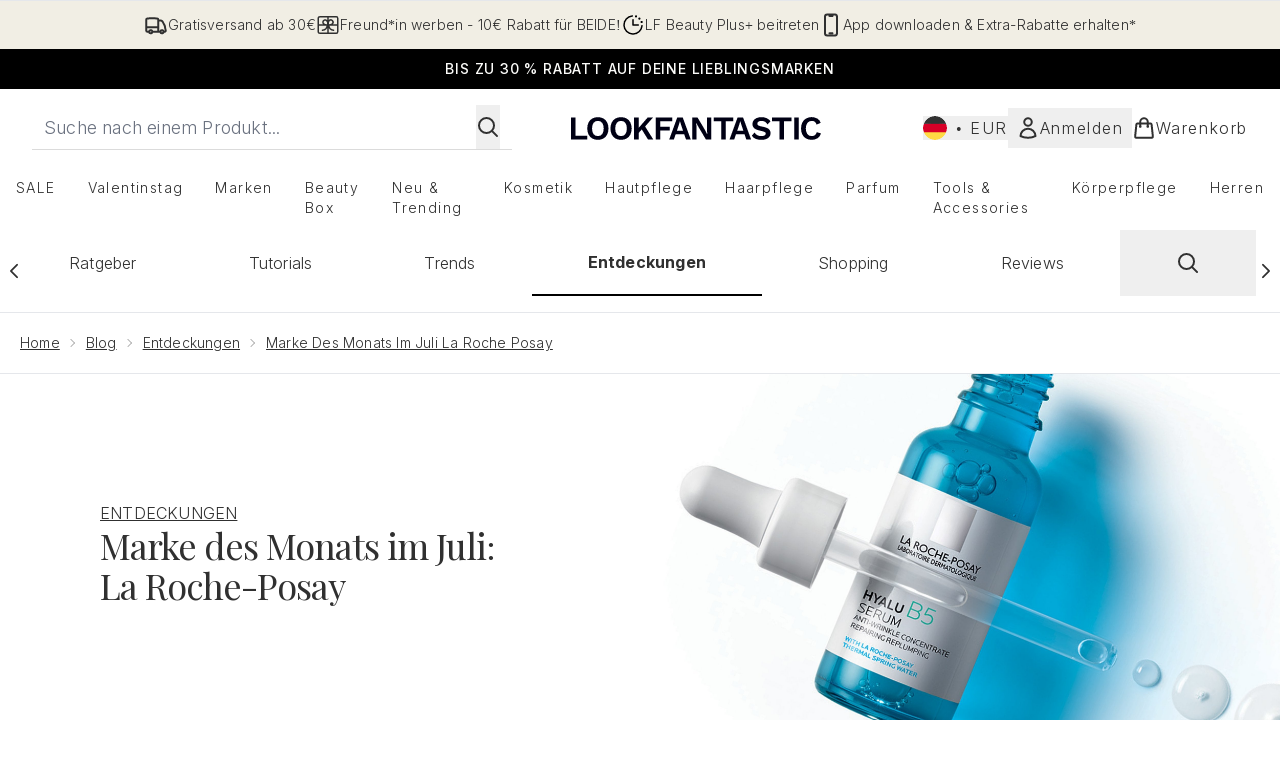

--- FILE ---
content_type: application/x-javascript
request_url: https://www.lookfantastic.de/ssr-assets/index.DZ6IlRD6.js
body_size: 894
content:
async function p(t){const{operation:e,variables:r,customHeaders:n}=t;if(!e||!/^[a-zA-Z]+$/.test(e)){console.log("Invalid operation name: ",e);return}return await fetch(`/api/graphql?operationName=${e}`,{method:"POST",headers:{...n,"Content-Type":"application/json","X-Horizon-Client":"altitude-storefront-luxury"},body:JSON.stringify({operation:e,variables:r})}).then(a=>{if(!a.ok)throw new Error(a.status);return a.json()}).then(a=>{if(a?.extensions?.ray&&typeof window<"u"&&window.Tracker.store.set("rayId",{value:a.extensions.ray}),a.errors)throw new Error(a.errors[0].message);return a}).catch(a=>new Error(a))}const m=(t,e,r,n)=>{(t.key==="Tab"||t.keyCode===9)&&(t.shiftKey?document.activeElement===e&&(n.focus(),t.preventDefault()):document.activeElement===n&&(e.focus(),t.preventDefault()))};function u(t){const e=document.getElementById("skipButton"),r=document.querySelector(".newsletter-bar"),n=document.querySelector(".header-wrapper"),o=document.querySelector("main"),i=document.querySelector("footer");t==="true"?(e&&e?.setAttribute("inert",t),n&&n?.setAttribute("inert",t),o&&o?.setAttribute("inert",t),r&&r?.setAttribute("inert",t),i&&i?.setAttribute("inert",t)):(e&&e?.removeAttribute("inert"),n&&n?.removeAttribute("inert"),o&&o?.removeAttribute("inert"),r&&r?.removeAttribute("inert"),i&&i?.removeAttribute("inert"))}function y(t,e,r=!1,n="false"){const o=document.getElementById(t);e==="true"&&(o?.classList.remove("modal"),o.setAttribute("aria-hidden",e)),e==="false"&&(o?.classList.add("modal"),o.removeAttribute("aria-hidden")),r&&u(n)}function h(t){let e=t+"=",n=decodeURIComponent(document.cookie).split(";");for(let o=0;o<n.length;o++){let i=n[o];for(;i.charAt(0)==" ";)i=i.substring(1);if(i.indexOf(e)==0)return i.substring(e.length,i.length)}return""}const g=(t,e)=>{if(!e||!e.length)return null;const r=e.filter(o=>o.key===t);if(!r.length)return null;const n=r[0];return n.value.__typename==="ProductContentStringListValue"?n.value.stringListValue[0]:n.value.__typename==="ProductContentStringValue"?n.value.stringValue:n.value.__typename==="ProductContentRichContentListValue"?n.value.richContentListValue[0].content[0].content:n.value.__typename==="ProductContentRichContentValue"?n.value.richContentValue.content[0].content:(console.warn(`Content Key: Unable to parse "${t}" content key referenced on type ${n.value.__typename}.`),null)};function v(t){const e=/([a-zA-Z]*)-([a-zA-Z]*)/i,r=(n,o,i)=>`${o}_${i.toUpperCase()}`;return t.replace(e,r)}async function b(t,e,r,n=!1,o="POST"){const i={method:o,headers:{"Content-Type":"application/json"}};if(o.toUpperCase()==="POST"&&r)i.body=JSON.stringify(r);else if(o.toUpperCase()==="GET"&&r){const a=new URLSearchParams(r);t=`${t}?${a}`}await fetch(t,i).then(a=>d(e,a,n))}async function d(t,e,r=!1){const n=await e.text();r?t.innerHTML+=n:t.innerHTML=n;const o=t.querySelectorAll("script"),i=t.querySelector("style");(o.length||i)&&[...o].concat(i)?.forEach(s=>{if(s?.outerHTML.includes("<script")){var c=document.createElement("script");s?.outerHTML.includes('type="application/ld+json"')?c.type="application/ld+json":c.type="module",c.text=s.innerHTML,document.head.appendChild(c)}else if(s?.outerHTML.includes("<style")){var l=document.createElement("style");l.text=s.innerHTML}})}const w=t=>{if(t){const e=Date.parse(t),r=new Date(e);return r>new Date?r:""}return""},C=async t=>{let e=await crypto.subtle.digest({name:"SHA-256"},new TextEncoder().encode(t));return e=Array.from(new Uint8Array(e)),e=e.map(r=>r.toString(16).padStart(2,"0")).join(""),e},A=(t,e)=>{const r=t?.application?.features?.flexPay?.productEligibilityStatuses;return!r||!e?!1:r?.includes(e)};export{h as a,w as b,A as c,v as d,C as e,b as f,g,u as i,y as m,m as t,p as u};


--- FILE ---
content_type: application/javascript; charset=utf-8
request_url: https://cdn-eu.dynamicyield.com/api/9881774/api_static.js
body_size: 102196
content:
(()=>{var __wpm__={4114:function(e,t){t.featureFlags={ABOVE_THE_FOLD:"ABOVE_THE_FOLD",AB_TEST_HISTORY:"AB_TEST_HISTORY",ACTIVE_CONSENT:"ACTIVE_CONSENT",ADDITIONAL_ATTRIBUTION_DURATION_OPTIONS:"ADDITIONAL_ATTRIBUTION_DURATION_OPTIONS",AFFINITIES_CONDITIONS:"AFFINITIES_CONDITIONS",AFFINITY_ML:"AFFINITY_ML",AFFINITY_ML_BACKEND_SUPPORT:"AFFINITY_ML_BACKEND_SUPPORT",ALGOLIA_INTEGRATION:"ALGOLIA_INTEGRATION",ALGORITHM_STUDIO:"ALGORITHM_STUDIO",ALLOW_ALLOCATE_BASED_ON_REVENUE_WITH_NO_STICKINESS:"ALLOW_ALLOCATE_BASED_ON_REVENUE_WITH_NO_STICKINESS",ALLOW_RECONNECT:"ALLOW_RECONNECT",ALL_METRICS_IN_REPORT:"ALL_METRICS_IN_REPORT",ALL_OPTIONS_IN_RECOMMENDATION_RULE:"ALL_OPTIONS_IN_RECOMMENDATION_RULE",ANTI_FLICKERING:"ANTI_FLICKERING",API_CAMPAIGNS_FOR_MOBILE:"API_CAMPAIGNS_FOR_MOBILE",API_CAMPAIGNS_FOR_WEB:"API_CAMPAIGNS_FOR_WEB",ATTRIBUTION_DURATION_30_MINUTES:"ATTRIBUTION_DURATION_30_MINUTES",AUDIENCES_PAGE_CONTEXT_CONDITIONS:"AUDIENCES_PAGE_CONTEXT_CONDITIONS",AUDIENCE_EXPLORER_REACT:"AUDIENCE_EXPLORER_REACT",AUDIENCE_EXPORT:"AUDIENCE_EXPORT",AUDIENCE_REPORT_SHOW_DEVICES:"AUDIENCE_REPORT_SHOW_DEVICES",AUDIENCE_SHARING:"AUDIENCE_SHARING",AUTO_EMBED_OBJECTS:"AUTO_EMBED_OBJECTS",BLAST_PUSH_NOTIFICATIONS:"BLAST_PUSH_NOTIFICATIONS",BRANCH_FEED:"BRANCH_FEED",BREEZE_TEMPLATES:"BREEZE_TEMPLATES",COLLECT_STATS_REPORT:"COLLECT_STATS_REPORT",CONTEXT_DETECTION_URL_IGNORE_HASH:"CONTEXT_DETECTION_URL_IGNORE_HASH",CONTEXT_IMPLEMENTED_IN_HEAD:"CONTEXT_IMPLEMENTED_IN_HEAD",CONTEXT_RULES:"CONTEXT_RULES",CONTROL_GROUP_CLICKS_TRACKING:"CONTROL_GROUP_CLICKS_TRACKING",COPYWRITE_ML:"COPYWRITE_ML",CRM_FEED_DYADMIN:"CRM_FEED_DYADMIN",CUSTOM_ATTRIBUTION:"CUSTOM_ATTRIBUTION",CUSTOM_DOMAIN:"CUSTOM_DOMAIN",CUSTOM_ESP_INTEGRATION:"ENABLE_CUSTOM_ESP",DASHBOARD_CRM_NOTIFICATIONS:"DASHBOARD_CRM_NOTIFICATIONS",DASHBOARD_NOTIFICATIONS:"DASHBOARD_NOTIFICATIONS",DECISION_ON_BATCH:"DECISION_ON_BATCH",DELTA_FEED_API:"DELTA_FEED_API",DETERMENISTIC_STICKINESS:"DETERMENISTIC_STICKINESS",DEV_API_TEMPLATE:"DEV_API_TEMPLATE",DEV_BUCKET_CREDENTIALS_MANAGEMENT:"DEV_BUCKET_CREDENTIALS_MANAGEMENT",DEV_CUSTOM_PRODUCT_FEED_TRIGGER:"DEV_CUSTOM_PRODUCT_FEED_TRIGGER",DEV_ESP_INTEGRATION:"DEV_ESP_INTEGRATION",DEV_NEW_TRIGGERS:"DEV_NEW_TRIGGERS",DEV_OPT_IN_OUT_LOGS:"DEV_OPT_IN_OUT_LOGS",DEV_REACT_SMART_TYPES:"DEV_REACT_SMART_TYPES",DEV_REACT_TEMPLATE_NEW_EXTENSIONS:"DEV_REACT_TEMPLATE_NEW_EXTENSIONS",DEV_REACT_TEMPLATE_TYPES:"DEV_REACT_TEMPLATE_TYPES",DEV_REFACTOR_WEB_PERSONALIZATION:"DEV_REFACTOR_WEB_PERSONALIZATION",DEV_SEARCH_VARIATION_MODAL:"DEV_SEARCH_VARIATION_MODAL",DEV_TEAMMATE_APPS:"DEV_TEAMMATE_APPS",DEV_UNIQUE_CONVERSION:"DEV_UNIQUE_CONVERSION",DEV_USER_DATA_FEED_EXTENSION:"DEV_USER_DATA_FEED_EXTENSION",DEV_VARIATION_FEED_PREVIEW:"DEV_VARIATION_FEED_PREVIEW",DISABLE_VARIATION_PREVIEW:"DISABLE_VARIATION_PREVIEW",DISPLAY_LNG_DATAFEED_COLUMNS:"DISPLAY_LNG_DATAFEED_COLUMNS",DO_NOT_DISPLAY_MESSAGE_AFTER_X:"DO_NOT_DISPLAY_MESSAGE_AFTER_X",DRAFT_OBJECTS:"DRAFT_OBJECTS",DRIVE_THRU_PERSONALIZATION:"DRIVE_THRU_PERSONALIZATION",EMAIL_OBJECTS:"EMAIL_OBJECTS",EMAIL_RECOMMENDATIONS:"EMAIL_RECOMMENDATIONS",EMARSYS_RECONNECT_INTEGRATION:"EMARSYS_RECONNECT_INTEGRATION",ENABLE_ACQUISITION:"ENABLE_ACQUISITION",ENABLE_ACQUISITION_PAGES:"ENABLE_ACQUISITION_PAGES",ENABLE_API_ACTIONS:"ENABLE_API_ACTIONS",ENABLE_AUDIENCE_CALCULATIONS_WITHOUT_TRAFFIC:"ENABLE_AUDIENCE_CALCULATIONS_WITHOUT_TRAFFIC",ENABLE_BRAND_KIT:"ENABLE_BRAND_KIT",ENABLE_BREEZE_DESTINATION_PAGE:"ENABLE_BREEZE_DESTINATION_PAGE",ENABLE_CAMPAIGN_MANAGER:"ENABLE_CAMPAIGN_MANAGER",ENABLE_CHANGE_IN_USER_ATTRIBUTE_CAMPAIGN_RECONNECT:"ENABLE_CHANGE_IN_USER_ATTRIBUTE_CAMPAIGN_RECONNECT",ENABLE_COLLABORATIVE_FILTERING:"ENABLE_COLLABORATIVE_FILTERING",ENABLE_CONTENT_PAGE_BREEZE:"ENABLE_CONTENT_PAGE_BREEZE",ENABLE_DASHBOARD_API:"ENABLE_DASHBOARD_API",ENABLE_DEEP_LEARNING:"ENABLE_DEEP_LEARNING",ENABLE_DEEP_LEARNING_PRODUCT_PAGE:"ENABLE_DEEP_LEARNING_PRODUCT_PAGE",ENABLE_DESTINATION_PAGE_AS_BREEZE_TARGET_URL:"ENABLE_DESTINATION_PAGE_AS_BREEZE_TARGET_URL",ENABLE_DRIVE_THRU_ADMIN_DEV:"ENABLE_DRIVE_THRU_ADMIN_DEV",ENABLE_EMAIL_CAMPAIGNS:"ENABLE_EMAIL_CAMPAIGNS",ENABLE_EMAIL_CONTENT_BLOCK_BREEZE:"ENABLE_EMAIL_CONTENT_BLOCK_BREEZE",ENABLE_EMAIL_REACT_TEMPLATES_CREATION:"ENABLE_EMAIL_REACT_TEMPLATES_CREATION",ENABLE_EMPATHY:"ENABLE_EMPATHY",ENABLE_ENCODE_SCRIPT:"ENABLE_ENCODE_SCRIPT",ENABLE_ESCAPING_IN_VARIATION_SYNC:"ENABLE_ESCAPING_IN_VARIATION_SYNC",ENABLE_MOBILE_CONTENT_BLOCK_BREEZE:"ENABLE_MOBILE_CONTENT_BLOCK_BREEZE",ENABLE_OOTB_STRATEGIES:"ENABLE_OOTB_STRATEGIES",ENABLE_PERSONALIZATION_BREEZE:"ENABLE_PERSONALIZATION_BREEZE",ENABLE_PRICE_DROP_BY_PRODUCT_VIEW:"ENABLE_PRICE_DROP_BY_PRODUCT_VIEW",ENABLE_PUSH_NOTIFICATIONS_BREEZE:"ENABLE_PUSH_NOTIFICATIONS_BREEZE",ENABLE_QSR_AUDIENCE_TARGETING:"ENABLE_QSR_AUDIENCE_TARGETING",ENABLE_QSR_MARKET_CREATION:"ENABLE_QSR_MARKET_CREATION",ENABLE_QSR_PRODUCT_REC_CAMPAIGN:"ENABLE_QSR_PRODUCT_REC_CAMPAIGN",ENABLE_QSR_SIMULATION:"ENABLE_QSR_SIMULATION",ENABLE_QSR_URL:"ENABLE_QSR_URL",ENABLE_RCOM_API_ACTIONS:"ENABLE_RCOM_API_ACTIONS",ENABLE_RCOM_EMAIL_RETINA_IMAGES:"ENABLE_RCOM_EMAIL_RETINA_IMAGES",ENABLE_REACT_PRODUCT_FEED:"ENABLE_REACT_PRODUCT_FEED",ENABLE_REACT_TEMPLATES_FORM:"ENABLE_REACT_TEMPLATES_FORM",ENABLE_REACT_USER_FEED:"ENABLE_REACT_USER_FEED",ENABLE_REALTIME_FILTERS_IN_EMAIL_EXPERIENCE:"ENABLE_REALTIME_FILTERS_IN_EMAIL_EXPERIENCE",ENABLE_ROLLOUT_APP:"ENABLE_ROLLOUT_APP",ENABLE_SPENDING_PULSE:"ENABLE_SPENDING_PULSE",ENABLE_SUCCESS_CENTER:"ENABLE_SUCCESS_CENTER",EVAL_TAGS_AFTER_AUDIENCE:"EVAL_TAGS_AFTER_AUDIENCE",EXACT_USER_COUNT:"EXACT_USER_COUNT_UI",EXACT_USER_COUNT_UI:"EXACT_USER_COUNT_UI",EXCLUDE_ITEMS_IN_CART:"EXCLUDE_ITEMS_IN_CART",EXOS_AGENTS:"EXOS_AGENTS",EXPERIENCE_EMAIL_BANNER_GRID_BLOCK:"EXPERIENCE_EMAIL_BANNER_GRID_BLOCK",EXPERIENCE_EMAIL_COUNTDOWN_TIMER_BLOCK:"EXPERIENCE_EMAIL_COUNTDOWN_TIMER_BLOCK",EXPERIENCE_EMAIL_MAP_BLOCK:"EXPERIENCE_EMAIL_MAP_BLOCK",EXPERIENCE_EMAIL_MAP_BLOCK_TEMPLATE:"EXPERIENCE_EMAIL_MAP_BLOCK_TEMPLATE",EXPERIENCE_OS_IMPACT:"EXPERIENCE_OS_IMPACT",EXPERIENCE_OS_IMPACT_ACCOUNT_LEVEL:"EXPERIENCE_OS_IMPACT_ACCOUNT_LEVEL",EXPERIMENT_WINNER:"EXPERIMENT_WINNER",EXTENDED_AFFINITY_ATTRIBUTES:"EXTENDED_AFFINITY_ATTRIBUTES",EXTENDED_NUMBER_OF_ACTIVE_WIDGET_RULES:"EXTENDED_NUMBER_OF_ACTIVE_WIDGET_RULES",EXTENDED_NUMBER_OF_AFFINITY_COLUMNS:"EXTENDED_NUMBER_OF_AFFINITY_COLUMNS",EXTENDED_NUMBER_OF_AUDIENCES:"EXTENDED_NUMBER_OF_AUDIENCES",EXTENDED_NUMBER_OF_DATA_FEEDS:"EXTENDED_NUMBER_OF_DATA_FEEDS",EXTENDED_NUMBER_OF_EVALUATORS:"EXTENDED_NUMBER_OF_EVALUATORS",EXTENDED_NUMBER_OF_EXPERIENCES:"EXTENDED_NUMBER_OF_EXPERIENCES",EXTENDED_NUMBER_OF_MANUALLY_SELECTED_PRODUCTS:"EXTENDED_NUMBER_OF_MANUALLY_SELECTED_PRODUCTS",EXTENDED_NUMBER_OF_SMARTS:"EXTENDED_NUMBER_OF_SMARTS",EXTENDED_NUMBER_OF_WIDGETS:"EXTENDED_NUMBER_OF_WIDGETS",EXTENDED_OTHER_CONTEXT:"EXTENDED_OTHER_CONTEXT",EXTEND_ALGORITHM_STUDIO:"EXTEND_ALGORITHM_STUDIO",EXTEND_RECS_PRODUCT_MAX_LIMIT:"EXTEND_RECS_PRODUCT_MAX_LIMIT",FI_OOTB_TRIGGERS:"FI_OOTB_TRIGGERS",FULL_WIDTH_NOTIFICATIONS:"FULL_WIDTH_NOTIFICATIONS",GENERIC_LANGUAGE:"GENERIC_LANGUAGE",GEO_BASED_PREDICTIVE_TARGETING_BY_MA:"GEO_BASED_PREDICTIVE_TARGETING_BY_MA",GEO_COND_AUD:"GEO_COND_AUD",GLOBAL_CONTROL_GROUP_TARGETING_CONDITION:"GLOBAL_CONTROL_GROUP_TARGETING_CONDITION",HAS_RETARGETING_DATA_CONDITION:"HAS_RETARGETING_DATA_CONDITION",HIDE_WEB_CAPABILITIES:"HIDE_WEB_CAPABILITIES",IMPRESSIONS_REPORT_EXPORT:"IMPRESSIONS_REPORT_EXPORT",INCLUDE_JQUERY:"INCLUDE_JQUERY",INHERIT_SITE_CSS:"INHERIT_SITE_CSS",KIOSK_PERSONALIZATION:"KIOSK_PERSONALIZATION",LEGACY_RENDER:"LEGACY_RENDER",LIFE_CYCLE_HOOKS:"LIFE_CYCLE_HOOKS",LIVERAMP_COLL_INJECT:"LIVERAMP_COLL_INJECT",LOYALTY_OFFERS:"LOYALTY_OFFERS",MANUAL_SPA_TRIGGER:"MANUAL_SPA_TRIGGER",MARKET_BASKET_ANALYZER:"MARKET_BASKET_ANALYZER",MBA_CATALOG_EXPORT:"MBA_CATALOG_EXPORT",MIN_RESOLUTION_TRIGGERS:"MIN_RESOLUTION_TRIGGERS",MOBILE_ATTRIBUTES:"MOBILE_ATTRIBUTES",MOBILE_CHC_FIX:"MOBILE_CHC_FIX",MOBILE_NATIVE_TEMPLATES:"MOBILE_NATIVE_TEMPLATES",MOBILE_NATIVE_TEMPLATES_ACTIVATE:"MOBILE_NATIVE_TEMPLATES_ACTIVATE",MOBILE_NOTIFICATIONS:"MOBILE_NOTIFICATIONS",MOBILE_SMART_OBJECT:"MOBILE_SMART_OBJECT",MOBILE_VARIABLES_REACT:"MOBILE_VARIABLES_REACT",NEW_DASHBOARD:"NEW_DASHBOARD",NEW_DATA_FEEDS:"NEW_DATA_FEEDS",NEW_EXPERIENCE_EMAIL_TEMPLATES:"NEW_EXPERIENCE_EMAIL_TEMPLATES",NEW_PREVIEW_FORM:"NEW_PREVIEW_FORM",NEW_PRODUCT_CONDITIONS:"NEW_PRODUCT_CONDITIONS",NEW_SMART_REPORT:"NEW_SMART_REPORT",NEW_VARIABLE_SETS:"NEW_VARIABLE_SETS",NOTIFICATION_PRIORITIZATION:"NOTIFICATION_PRIORITIZATION",NO_SMART_OBJECT:"SMART_OBJECT_NO_ACTION",OFFLINE_PURCHASES:"OFFLINE_PURCHASES",OM_COLLECTION:"OM_COLLECTION",OVERLAY_PRIORITIZATION:"OVERLAY_PRIORITIZATION",PAGE_CONTEXT_CONDITIONS:"PAGE_CONTEXT_CONDITIONS",PAM_UI:"PAM_UI",PLP_API:"PLP_API",PLP_PERSONALIZATION:"PLP_PERSONALIZATION",POPULAR_IN_LOCATION:"POPULAR_IN_LOCATION",PREDICTIVE_AUDIENCES:"PREDICTIVE_AUDIENCES",PREMIUM_TEMPLATES:"PREMIUM_TEMPLATES",PRIMARY_METRIC_DROP_DOWN_SPLIT_BY_GROUPS:"PRIMARY_METRIC_DROP_DOWN_SPLIT_BY_GROUPS",PRODUCT_PAGE_CONDITION:"PRODUCT_PAGE_CONDITION",QSR_INSIGHTS_AND_REPORTING:"QSR_INSIGHTS_AND_REPORTING",RCOM_DEDUP_BATCH_DEBOUNCE_TIMEOUT:"RCOM_DEDUP_BATCH_DEBOUNCE_TIMEOUT",RCOM_USER_AFFINITIES:"RCOM_USER_AFFINITIES",RCOM_USER_AFFINITIES_V2:"RCOM_USER_AFFINITIES_V2",RECENTLY_VIEWED_EMAIL:"RECENTLY_VIEWED_EMAIL",RECENTLY_VIEWED_PUBLISHERS:"RECENTLY_VIEWED_PUBLISHERS",RECENTLY_VIEWED_STRATEGY:"RECENTLY_VIEWED_STRATEGY",RECOMMENDATION_OVERVIEW_REPORT:"RECOMMENDATION_OVERVIEW_REPORT",RECONNECT_FLOW_JOURNEY_DEV:"RECONNECT_FLOW_JOURNEY_DEV",RECONNECT_NATIVE_EMAIL:"RECONNECT_NATIVE_EMAIL",RECONNECT_NATIVE_SMS:"RECONNECT_NATIVE_SMS",RECONNECT_SELECTION_SCREEN_FACELIFT_DEV:"RECONNECT_SELECTION_SCREEN_FACELIFT_DEV",REPORT_TO_ASYNC_PX:"REPORT_TO_ASYNC_PX",RIMPS_AND_CLICKS_ON_BATCH:"RIMPS_AND_CLICKS_ON_BATCH",ROLLOUT_LOCAL_DECISION:"ROLLOUT_LOCAL_DECISION",RT_AFFINITY_FOR_PUBLISHERS:"RT_AFFINITY_FOR_PUBLISHERS",SEMANTIC_SEARCH:"SEMANTIC_SEARCH",SERVE_COLLECTION_FROM_CDN:"SERVE_COLLECTION_FROM_CDN",SETTINGS_PAGE_REACT:"SETTINGS_PAGE_REACT",SEVEN_DAYS_ATTRIBUTION_FOR_AUTOMATIC:"7_DAYS_ATTRIBUTION_FOR_AUTOMATIC",SHARED_AUDIENCE_CONDITION:"SHARED_AUDIENCE_CONDITION",SHARE_AUDIENCE_BETWEEN_PLATFORMS:"SHARE_AUDIENCE_BETWEEN_PLATFORMS",SHOPPING_MUSE:"SHOPPING_MUSE",SHOPPING_MUSE_API:"SHOPPING_MUSE_API",SHOW_ONLY_ACTIVE_EVENTS:"SHOW_ONLY_ACTIVE_EVENTS",SHOW_PLACEMENT_FUNCTIONALITY:"SHOW_PLACEMENT_FUNCTIONALITY",SITE_VARIABLE_CONDITIONS:"SITE_VARIABLE_CONDITIONS",SMART_OBJECT_NO_ACTION:"SMART_OBJECT_NO_ACTION",SOCIAL_PROOF:"SOCIAL_PROOF",SOCIAL_PROOF_EXTENDED_TIME_RANGE:"SOCIAL_PROOF_EXTENDED_TIME_RANGE",SOCIAL_PROOF_GEO_LOCATION:"SOCIAL_PROOF_GEO_LOCATION",SPA_AS_JSON:"SPA_AS_JSON",SPA_FLOW:"SPA_FLOW",START_PAGE_ACTION_IN_IFRAME:"START_PAGE_ACTION_IN_IFRAME",STOCK_LOCALIZATION:"STOCK_LOCALIZATION",TEMP_AFFINITY_ALLOCATION_EMAIL:"TEMP_AFFINITY_ALLOCATION_EMAIL",TEMP_CONTENT_LOCALIZATION_EMAIL:"TEMP_CONTENT_LOCALIZATION_EMAIL",TEMP_EMPATIC_RECOMMENDATION:"TEMP_EMPATIC_RECOMMENDATION",TEMP_VISUAL_SIMILARITY_EARLY_ACCESS:"TEMP_VISUAL_SIMILARITY_EARLY_ACCESS",THINK_SPACE_AGENTS:"THINK_SPACE_AGENTS",TRACKED_COND_AUD:"TRACKED_COND_AUD",TRACKED_COND_SMARTS:"TRACKED_COND_SMARTS",TRAFFIC_SOURCE_COND_SMARTS:"TRAFFIC_SOURCE_COND_SMARTS",TRIGGERED_EMAIL:"TRIGGERED_EMAIL",TRIGGERED_SMS:"TRIGGERED_SMS",UNITED_API_STATIC:"UNITED_API_STATIC",UNLIMITED_AUDIENCE:"UNLIMITED_AUDIENCE",UNLIMITED_AUDIENCE_RANGE:"UNLIMITED_AUDIENCE_RANGE",UPDATE_DROPDOWN_PARAM_FROM_TEMPLATE:"UPDATE_DROPDOWN_PARAM_FROM_TEMPLATE",URL_NORMALIZATION_METHOD:"URL_NORMALIZATION_METHOD",USER_DATA_FEED_CRM:"USER_DATA_FEED_CRM",USER_PREDICTIVE_SPEND:"USER_PREDICTIVE_SPEND",USER_PROFILE_API:"USER_PROFILE_API",USER_SESSION_INACTIVITY_TIMEOUT:"USER_SESSION_INACTIVITY_TIMEOUT",USER_SPEND_HISTORY:"USER_SPEND_HISTORY",USER_SPEND_HISTORY_CO_BRANDS:"USER_SPEND_HISTORY_CO_BRANDS",USER_TRAVEL_SPEND:"USER_TRAVEL_SPEND",USER_TRAVEL_SPEND_CO_BRANDS:"USER_TRAVEL_SPEND_CO_BRANDS",USE_COOKIE_MIRROR:"USE_COOKIE_MIRROR",USE_DYID_SERVER:"USE_DYID_SERVER",VIEWABLE_IMPRESSIONS_IN_CSV:"VIEWABLE_IMPRESSIONS_IN_CSV",VISUAL_EDIT_REVAMP:"VISUAL_EDIT_REVAMP",VISUAL_ML:"VISUAL_ML",VISUAL_SEARCH:"VISUAL_SEARCH",WAIT_FOR_ELEMENT_DEBOUNCE:"WAIT_FOR_ELEMENT_DEBOUNCE",WINNER:"EXPERIMENT_WINNER",ZERO_IMPRESSIONS:"ZERO_IMPRESSIONS"}},9315:function(e,t,r){"use strict";r.d(t,{mr:()=>s,Mi:()=>p,cP:()=>n.c});var n=r(1501),i=r(5243),o=r(4496),a={now:function(){return(a.delegate||Date).now()},delegate:void 0},s=function(e){function t(t,r,n){void 0===t&&(t=1/0),void 0===r&&(r=1/0),void 0===n&&(n=a);var i=e.call(this)||this;return i._bufferSize=t,i._windowTime=r,i._timestampProvider=n,i._buffer=[],i._infiniteTimeWindow=!0,i._infiniteTimeWindow=r===1/0,i._bufferSize=Math.max(1,t),i._windowTime=Math.max(1,r),i}return(0,i.C6)(t,e),t.prototype.next=function(t){var r=this.isStopped,n=this._buffer,i=this._infiniteTimeWindow,o=this._timestampProvider,a=this._windowTime;!r&&(n.push(t),i||n.push(o.now()+a)),this._trimBuffer(),e.prototype.next.call(this,t)},t.prototype._subscribe=function(e){this._throwIfClosed(),this._trimBuffer();for(var t=this._innerSubscribe(e),r=this._infiniteTimeWindow,n=this._buffer.slice(),i=0;i<n.length&&!e.closed;i+=r?1:2)e.next(n[i]);return this._checkFinalizedStatuses(e),t},t.prototype._trimBuffer=function(){var e=this._bufferSize,t=this._timestampProvider,r=this._buffer,n=this._infiniteTimeWindow,i=(n?1:2)*e;if(e<1/0&&i<r.length&&r.splice(0,r.length-i),!n){for(var o=t.now(),a=0,s=1;s<r.length&&r[s]<=o;s+=2)a=s;a&&r.splice(0,a+1)}},t}(o.B),c=r(9257),l=r(3388),u=r(5438),d=r(1763);function p(e,t,r){var n=(0,c.T)(e)||t||r?{next:e,error:t,complete:r}:e;return n?(0,l.N)(function(e,t){null==(r=n.subscribe)||r.call(n);var r,i=!0;e.subscribe((0,u._)(t,function(e){var r;null==(r=n.next)||r.call(n,e),t.next(e)},function(){var e;i=!1,null==(e=n.complete)||e.call(n),t.complete()},function(e){var r;i=!1,null==(r=n.error)||r.call(n,e),t.error(e)},function(){var e,t;i&&(null==(e=n.unsubscribe)||e.call(n)),null==(t=n.finalize)||t.call(n)}))}):d.D}},1501:function(e,t,r){"use strict";r.d(t,{c:()=>d});var n=r(5393),i=r(9250),o=r(8980),a=r(1763);function s(e){return 0===e.length?a.D:1===e.length?e[0]:function(t){return e.reduce(function(e,t){return t(e)},t)}}var c=r(3600),l=r(9257),u=r(384),d=function(){function e(e){e&&(this._subscribe=e)}return e.prototype.lift=function(t){var r=new e;return r.source=this,r.operator=t,r},e.prototype.subscribe=function(e,t,r){var o=this,a=!function(e){return e&&e instanceof n.vU||e&&(0,l.T)(e.next)&&(0,l.T)(e.error)&&(0,l.T)(e.complete)&&(0,i.Uv)(e)}(e)?new n.Ms(e,t,r):e;return(0,u.Y)(function(){var e=o.operator,t=o.source;a.add(e?e.call(a,t):t?o._subscribe(a):o._trySubscribe(a))}),a},e.prototype._trySubscribe=function(e){try{return this._subscribe(e)}catch(t){e.error(t)}},e.prototype.forEach=function(e,t){var r=this;return new(t=p(t))(function(t,i){var o=new n.Ms({next:function(t){try{e(t)}catch(e){i(e),o.unsubscribe()}},error:i,complete:t});r.subscribe(o)})},e.prototype._subscribe=function(e){var t;return null==(t=this.source)?void 0:t.subscribe(e)},e.prototype[o.s]=function(){return this},e.prototype.pipe=function(){for(var e=[],t=0;t<arguments.length;t++)e[t]=arguments[t];return s(e)(this)},e.prototype.toPromise=function(e){var t=this;return new(e=p(e))(function(e,r){var n;t.subscribe(function(e){return n=e},function(e){return r(e)},function(){return e(n)})})},e.create=function(t){return new e(t)},e}();function p(e){var t;return null!=(t=null!=e?e:c.$.Promise)?t:Promise}},4496:function(e,t,r){"use strict";r.d(t,{B:()=>l});var n=r(5243),i=r(1501),o=r(9250),a=(0,r(531).L)(function(e){return function(){e(this),this.name="ObjectUnsubscribedError",this.message="object unsubscribed"}}),s=r(8766),c=r(384),l=function(e){function t(){var t=e.call(this)||this;return t.closed=!1,t.currentObservers=null,t.observers=[],t.isStopped=!1,t.hasError=!1,t.thrownError=null,t}return(0,n.C6)(t,e),t.prototype.lift=function(e){var t=new u(this,this);return t.operator=e,t},t.prototype._throwIfClosed=function(){if(this.closed)throw new a},t.prototype.next=function(e){var t=this;(0,c.Y)(function(){var r,i;if(t._throwIfClosed(),!t.isStopped){t.currentObservers||(t.currentObservers=Array.from(t.observers));try{for(var o=(0,n.Ju)(t.currentObservers),a=o.next();!a.done;a=o.next())a.value.next(e)}catch(e){r={error:e}}finally{try{a&&!a.done&&(i=o.return)&&i.call(o)}finally{if(r)throw r.error}}}})},t.prototype.error=function(e){var t=this;(0,c.Y)(function(){if(t._throwIfClosed(),!t.isStopped){t.hasError=t.isStopped=!0,t.thrownError=e;for(var r=t.observers;r.length;)r.shift().error(e)}})},t.prototype.complete=function(){var e=this;(0,c.Y)(function(){if(e._throwIfClosed(),!e.isStopped){e.isStopped=!0;for(var t=e.observers;t.length;)t.shift().complete()}})},t.prototype.unsubscribe=function(){this.isStopped=this.closed=!0,this.observers=this.currentObservers=null},Object.defineProperty(t.prototype,"observed",{get:function(){var e;return(null==(e=this.observers)?void 0:e.length)>0},enumerable:!1,configurable:!0}),t.prototype._trySubscribe=function(t){return this._throwIfClosed(),e.prototype._trySubscribe.call(this,t)},t.prototype._subscribe=function(e){return this._throwIfClosed(),this._checkFinalizedStatuses(e),this._innerSubscribe(e)},t.prototype._innerSubscribe=function(e){var t=this,r=this.hasError,n=this.isStopped,i=this.observers;return r||n?o.Kn:(this.currentObservers=null,i.push(e),new o.yU(function(){t.currentObservers=null,(0,s.o)(i,e)}))},t.prototype._checkFinalizedStatuses=function(e){var t=this.hasError,r=this.thrownError,n=this.isStopped;t?e.error(r):n&&e.complete()},t.prototype.asObservable=function(){var e=new i.c;return e.source=this,e},t.create=function(e,t){return new u(e,t)},t}(i.c),u=function(e){function t(t,r){var n=e.call(this)||this;return n.destination=t,n.source=r,n}return(0,n.C6)(t,e),t.prototype.next=function(e){var t,r;null==(r=null==(t=this.destination)?void 0:t.next)||r.call(t,e)},t.prototype.error=function(e){var t,r;null==(r=null==(t=this.destination)?void 0:t.error)||r.call(t,e)},t.prototype.complete=function(){var e,t;null==(t=null==(e=this.destination)?void 0:e.complete)||t.call(e)},t.prototype._subscribe=function(e){var t,r;return null!=(r=null==(t=this.source)?void 0:t.subscribe(e))?r:o.Kn},t}(l)},5393:function(e,t,r){"use strict";r.d(t,{Ms:()=>D,vU:()=>m});var n=r(5243),i=r(9257),o=r(9250),a=r(3600),s=r(628);function c(){}var l=p("C",void 0,void 0);function u(e){return p("E",void 0,e)}function d(e){return p("N",e,void 0)}function p(e,t,r){return{kind:e,value:t,error:r}}var f=r(4808),h=r(384),m=function(e){function t(t){var r=e.call(this)||this;return r.isStopped=!1,t?(r.destination=t,(0,o.Uv)(t)&&t.add(r)):r.destination=y,r}return(0,n.C6)(t,e),t.create=function(e,t,r){return new D(e,t,r)},t.prototype.next=function(e){this.isStopped?v(d(e),this):this._next(e)},t.prototype.error=function(e){this.isStopped?v(u(e),this):(this.isStopped=!0,this._error(e))},t.prototype.complete=function(){this.isStopped?v(l,this):(this.isStopped=!0,this._complete())},t.prototype.unsubscribe=function(){this.closed||(this.isStopped=!0,e.prototype.unsubscribe.call(this),this.destination=null)},t.prototype._next=function(e){this.destination.next(e)},t.prototype._error=function(e){try{this.destination.error(e)}finally{this.unsubscribe()}},t.prototype._complete=function(){try{this.destination.complete()}finally{this.unsubscribe()}},t}(o.yU),O=Function.prototype.bind;function g(e,t){return O.call(e,t)}var E=function(){function e(e){this.partialObserver=e}return e.prototype.next=function(e){var t=this.partialObserver;if(t.next)try{t.next(e)}catch(e){_(e)}},e.prototype.error=function(e){var t=this.partialObserver;if(t.error)try{t.error(e)}catch(e){_(e)}else _(e)},e.prototype.complete=function(){var e=this.partialObserver;if(e.complete)try{e.complete()}catch(e){_(e)}},e}(),D=function(e){function t(t,r,n){var o,s,c=e.call(this)||this;return(0,i.T)(t)||!t?o={next:null!=t?t:void 0,error:null!=r?r:void 0,complete:null!=n?n:void 0}:c&&a.$.useDeprecatedNextContext?((s=Object.create(t)).unsubscribe=function(){return c.unsubscribe()},o={next:t.next&&g(t.next,s),error:t.error&&g(t.error,s),complete:t.complete&&g(t.complete,s)}):o=t,c.destination=new E(o),c}return(0,n.C6)(t,e),t}(m);function _(e){a.$.useDeprecatedSynchronousErrorHandling?(0,h.l)(e):(0,s.m)(e)}function v(e,t){var r=a.$.onStoppedNotification;r&&f.f.setTimeout(function(){return r(e,t)})}var y={closed:!0,next:c,error:function(e){throw e},complete:c}},9250:function(e,t,r){"use strict";r.d(t,{Kn:()=>c,Uv:()=>l,yU:()=>s});var n=r(5243),i=r(9257),o=(0,r(531).L)(function(e){return function(t){e(this),this.message=t?t.length+" errors occurred during unsubscription:\n"+t.map(function(e,t){return t+1+") "+e.toString()}).join("\n  "):"",this.name="UnsubscriptionError",this.errors=t}}),a=r(8766),s=function(){var e;function t(e){this.initialTeardown=e,this.closed=!1,this._parentage=null,this._finalizers=null}return t.prototype.unsubscribe=function(){if(!this.closed){this.closed=!0;var e,t,r,a,s,c=this._parentage;if(c)if(this._parentage=null,Array.isArray(c))try{for(var l=(0,n.Ju)(c),d=l.next();!d.done;d=l.next())d.value.remove(this)}catch(t){e={error:t}}finally{try{d&&!d.done&&(t=l.return)&&t.call(l)}finally{if(e)throw e.error}}else c.remove(this);var p=this.initialTeardown;if((0,i.T)(p))try{p()}catch(e){s=e instanceof o?e.errors:[e]}var f=this._finalizers;if(f){this._finalizers=null;try{for(var h=(0,n.Ju)(f),m=h.next();!m.done;m=h.next()){var O=m.value;try{u(O)}catch(e){s=null!=s?s:[],e instanceof o?s=(0,n.fX)((0,n.fX)([],(0,n.zs)(s)),(0,n.zs)(e.errors)):s.push(e)}}}catch(e){r={error:e}}finally{try{m&&!m.done&&(a=h.return)&&a.call(h)}finally{if(r)throw r.error}}}if(s)throw new o(s)}},t.prototype.add=function(e){var r;if(e&&e!==this)if(this.closed)u(e);else{if(e instanceof t){if(e.closed||e._hasParent(this))return;e._addParent(this)}(this._finalizers=null!=(r=this._finalizers)?r:[]).push(e)}},t.prototype._hasParent=function(e){var t=this._parentage;return t===e||Array.isArray(t)&&t.includes(e)},t.prototype._addParent=function(e){var t=this._parentage;this._parentage=Array.isArray(t)?(t.push(e),t):t?[t,e]:e},t.prototype._removeParent=function(e){var t=this._parentage;t===e?this._parentage=null:Array.isArray(t)&&(0,a.o)(t,e)},t.prototype.remove=function(e){var r=this._finalizers;r&&(0,a.o)(r,e),e instanceof t&&e._removeParent(this)},(e=new t).closed=!0,t.EMPTY=e,t}(),c=s.EMPTY;function l(e){return e instanceof s||e&&"closed"in e&&(0,i.T)(e.remove)&&(0,i.T)(e.add)&&(0,i.T)(e.unsubscribe)}function u(e){(0,i.T)(e)?e():e.unsubscribe()}},3600:function(e,t,r){"use strict";r.d(t,{$:()=>n});var n={onUnhandledError:null,onStoppedNotification:null,Promise:void 0,useDeprecatedSynchronousErrorHandling:!1,useDeprecatedNextContext:!1}},380:function(e,t,r){"use strict";r.d(t,{Tg:()=>m});var n=r(5243),i=r(719),o=r(6032),a=r(1501),s=r(1813),c=r(6887),l=r(233),u=r(6715),d=r(6502),p=r(9257),f=r(628),h=r(8980);function m(e){if(e instanceof a.c)return e;if(null!=e){if((0,s.l)(e))return O(e);if((0,i.X)(e))return g(e);if((0,o.y)(e))return E(e);if((0,c.T)(e))return _(e);if((0,u.x)(e))return D(e);if((0,d.U)(e))return v(e)}throw(0,l.L)(e)}function O(e){return new a.c(function(t){var r=e[h.s]();if((0,p.T)(r.subscribe))return r.subscribe(t);throw TypeError("Provided object does not correctly implement Symbol.observable")})}function g(e){return new a.c(function(t){for(var r=0;r<e.length&&!t.closed;r++)t.next(e[r]);t.complete()})}function E(e){return new a.c(function(t){e.then(function(e){t.closed||(t.next(e),t.complete())},function(e){return t.error(e)}).then(null,f.m)})}function D(e){return new a.c(function(t){var r,i;try{for(var o=(0,n.Ju)(e),a=o.next();!a.done;a=o.next()){var s=a.value;if(t.next(s),t.closed)return}}catch(e){r={error:e}}finally{try{a&&!a.done&&(i=o.return)&&i.call(o)}finally{if(r)throw r.error}}t.complete()})}function _(e){return new a.c(function(t){(function(e,t){var r,i,o,a;return(0,n.sH)(this,void 0,void 0,function(){var s;return(0,n.YH)(this,function(c){switch(c.label){case 0:c.trys.push([0,5,6,11]),r=(0,n.xN)(e),c.label=1;case 1:return[4,r.next()];case 2:if((i=c.sent()).done)return[3,4];if(s=i.value,t.next(s),t.closed)return[2];c.label=3;case 3:return[3,1];case 4:return[3,11];case 5:return o={error:c.sent()},[3,11];case 6:if(c.trys.push([6,,9,10]),!(i&&!i.done&&(a=r.return)))return[3,8];return[4,a.call(r)];case 7:c.sent(),c.label=8;case 8:return[3,10];case 9:if(o)throw o.error;return[7];case 10:return[7];case 11:return t.complete(),[2]}})})})(e,t).catch(function(e){return t.error(e)})})}function v(e){return _((0,d.C)(e))}},5438:function(e,t,r){"use strict";r.d(t,{_:()=>i});var n=r(5243);function i(e,t,r,n,i){return new o(e,t,r,n,i)}var o=function(e){function t(t,r,n,i,o,a){var s=e.call(this,t)||this;return s.onFinalize=o,s.shouldUnsubscribe=a,s._next=r?function(e){try{r(e)}catch(e){t.error(e)}}:e.prototype._next,s._error=i?function(e){try{i(e)}catch(e){t.error(e)}finally{this.unsubscribe()}}:e.prototype._error,s._complete=n?function(){try{n()}catch(e){t.error(e)}finally{this.unsubscribe()}}:e.prototype._complete,s}return(0,n.C6)(t,e),t.prototype.unsubscribe=function(){var t;if(!this.shouldUnsubscribe||this.shouldUnsubscribe()){var r=this.closed;e.prototype.unsubscribe.call(this),r||null==(t=this.onFinalize)||t.call(this)}},t}(r(5393).vU)},7454:function(e,t,r){"use strict";r.d(t,{p:()=>o});var n=r(3388),i=r(5438);function o(e,t){return(0,n.N)(function(r,n){var o=0;r.subscribe((0,i._)(n,function(r){return e.call(t,r,o++)&&n.next(r)}))})}},334:function(e,t,r){"use strict";r.d(t,{$:()=>f});var n=(0,r(531).L)(function(e){return function(){e(this),this.name="EmptyError",this.message="no elements in sequence"}}),i=r(7454),o=new(r(1501)).c(function(e){return e.complete()}),a=r(3388),s=r(5438);function c(e){return e<=0?function(){return o}:(0,a.N)(function(t,r){var n=0;t.subscribe((0,s._)(r,function(t){++n<=e&&(r.next(t),e<=n&&r.complete())}))})}function l(e){return(0,a.N)(function(t,r){var n=!1;t.subscribe((0,s._)(r,function(e){n=!0,r.next(e)},function(){n||r.next(e),r.complete()}))})}function u(e){return void 0===e&&(e=d),(0,a.N)(function(t,r){var n=!1;t.subscribe((0,s._)(r,function(e){n=!0,r.next(e)},function(){return n?r.complete():r.error(e())}))})}function d(){return new n}var p=r(1763);function f(e,t){var r=arguments.length>=2;return function(o){return o.pipe(e?(0,i.p)(function(t,r){return e(t,r,o)}):p.D,c(1),r?l(t):u(function(){return new n}))}}},4808:function(e,t,r){"use strict";r.d(t,{f:()=>i});var n=r(5243),i={setTimeout:function(e,t){for(var r=[],o=2;o<arguments.length;o++)r[o-2]=arguments[o];var a=i.delegate;return(null==a?void 0:a.setTimeout)?a.setTimeout.apply(a,(0,n.fX)([e,t],(0,n.zs)(r))):setTimeout.apply(void 0,(0,n.fX)([e,t],(0,n.zs)(r)))},clearTimeout:function(e){var t=i.delegate;return((null==t?void 0:t.clearTimeout)||clearTimeout)(e)},delegate:void 0}},107:function(e,t,r){"use strict";r.d(t,{l:()=>n});var n=function(){return"function"==typeof Symbol&&Symbol.iterator?Symbol.iterator:"@@iterator"}()},8980:function(e,t,r){"use strict";r.d(t,{s:()=>n});var n="function"==typeof Symbol&&Symbol.observable||"@@observable"},8766:function(e,t,r){"use strict";function n(e,t){if(e){var r=e.indexOf(t);0<=r&&e.splice(r,1)}}r.d(t,{o:()=>n})},531:function(e,t,r){"use strict";function n(e){var t=e(function(e){Error.call(e),e.stack=Error().stack});return t.prototype=Object.create(Error.prototype),t.prototype.constructor=t,t}r.d(t,{L:()=>n})},384:function(e,t,r){"use strict";r.d(t,{Y:()=>o,l:()=>a});var n=r(3600),i=null;function o(e){if(n.$.useDeprecatedSynchronousErrorHandling){var t=!i;if(t&&(i={errorThrown:!1,error:null}),e(),t){var r=i,o=r.errorThrown,a=r.error;if(i=null,o)throw a}}else e()}function a(e){n.$.useDeprecatedSynchronousErrorHandling&&i&&(i.errorThrown=!0,i.error=e)}},1763:function(e,t,r){"use strict";function n(e){return e}r.d(t,{D:()=>n})},719:function(e,t,r){"use strict";r.d(t,{X:()=>n});var n=function(e){return e&&"number"==typeof e.length&&"function"!=typeof e}},6887:function(e,t,r){"use strict";r.d(t,{T:()=>i});var n=r(9257);function i(e){return Symbol.asyncIterator&&(0,n.T)(null==e?void 0:e[Symbol.asyncIterator])}},9257:function(e,t,r){"use strict";function n(e){return"function"==typeof e}r.d(t,{T:()=>n})},1813:function(e,t,r){"use strict";r.d(t,{l:()=>o});var n=r(8980),i=r(9257);function o(e){return(0,i.T)(e[n.s])}},6715:function(e,t,r){"use strict";r.d(t,{x:()=>o});var n=r(107),i=r(9257);function o(e){return(0,i.T)(null==e?void 0:e[n.l])}},6032:function(e,t,r){"use strict";r.d(t,{y:()=>i});var n=r(9257);function i(e){return(0,n.T)(null==e?void 0:e.then)}},6502:function(e,t,r){"use strict";r.d(t,{C:()=>o,U:()=>a});var n=r(5243),i=r(9257);function o(e){return(0,n.AQ)(this,arguments,function(){var t,r,i;return(0,n.YH)(this,function(o){switch(o.label){case 0:t=e.getReader(),o.label=1;case 1:o.trys.push([1,,9,10]),o.label=2;case 2:return[4,(0,n.N3)(t.read())];case 3:if(i=(r=o.sent()).value,!r.done)return[3,5];return[4,(0,n.N3)(void 0)];case 4:return[2,o.sent()];case 5:return[4,(0,n.N3)(i)];case 6:return[4,o.sent()];case 7:return o.sent(),[3,2];case 8:return[3,10];case 9:return t.releaseLock(),[7];case 10:return[2]}})})}function a(e){return(0,i.T)(null==e?void 0:e.getReader)}},3388:function(e,t,r){"use strict";r.d(t,{N:()=>o});var n=r(9257);function i(e){return(0,n.T)(null==e?void 0:e.lift)}function o(e){return function(t){if(i(t))return t.lift(function(t){try{return e(t,this)}catch(e){this.error(e)}});throw TypeError("Unable to lift unknown Observable type")}}},628:function(e,t,r){"use strict";r.d(t,{m:()=>o});var n=r(3600),i=r(4808);function o(e){i.f.setTimeout(function(){var t=n.$.onUnhandledError;if(t)t(e);else throw e})}},233:function(e,t,r){"use strict";function n(e){return TypeError("You provided "+(null!==e&&"object"==typeof e?"an invalid object":"'"+e+"'")+" where a stream was expected. You can provide an Observable, Promise, ReadableStream, Array, AsyncIterable, or Iterable.")}r.d(t,{L:()=>n})},5243:function(e,t,r){"use strict";r.d(t,{AQ:()=>d,C6:()=>i,Ju:()=>s,N3:()=>u,YH:()=>a,fX:()=>l,sH:()=>o,xN:()=>p,zs:()=>c});var n=function(e,t){return(n=Object.setPrototypeOf||({__proto__:[]})instanceof Array&&function(e,t){e.__proto__=t}||function(e,t){for(var r in t)Object.prototype.hasOwnProperty.call(t,r)&&(e[r]=t[r])})(e,t)};function i(e,t){if("function"!=typeof t&&null!==t)throw TypeError("Class extends value "+String(t)+" is not a constructor or null");function r(){this.constructor=e}n(e,t),e.prototype=null===t?Object.create(t):(r.prototype=t.prototype,new r)}function o(e,t,r,n){function i(e){return e instanceof r?e:new r(function(t){t(e)})}return new(r||(r=Promise))(function(r,o){function a(e){try{c(n.next(e))}catch(e){o(e)}}function s(e){try{c(n.throw(e))}catch(e){o(e)}}function c(e){e.done?r(e.value):i(e.value).then(a,s)}c((n=n.apply(e,t||[])).next())})}function a(e,t){var r,n,i,o={label:0,sent:function(){if(1&i[0])throw i[1];return i[1]},trys:[],ops:[]},a=Object.create(("function"==typeof Iterator?Iterator:Object).prototype);return a.next=s(0),a.throw=s(1),a.return=s(2),"function"==typeof Symbol&&(a[Symbol.iterator]=function(){return this}),a;function s(e){return function(t){return c([e,t])}}function c(s){if(r)throw TypeError("Generator is already executing.");for(;a&&(a=0,s[0]&&(o=0)),o;)try{if(r=1,n&&(i=2&s[0]?n.return:s[0]?n.throw||((i=n.return)&&i.call(n),0):n.next)&&!(i=i.call(n,s[1])).done)return i;switch(n=0,i&&(s=[2&s[0],i.value]),s[0]){case 0:case 1:i=s;break;case 4:return o.label++,{value:s[1],done:!1};case 5:o.label++,n=s[1],s=[0];continue;case 7:s=o.ops.pop(),o.trys.pop();continue;default:if(!(i=(i=o.trys).length>0&&i[i.length-1])&&(6===s[0]||2===s[0])){o=0;continue}if(3===s[0]&&(!i||s[1]>i[0]&&s[1]<i[3])){o.label=s[1];break}if(6===s[0]&&o.label<i[1]){o.label=i[1],i=s;break}if(i&&o.label<i[2]){o.label=i[2],o.ops.push(s);break}i[2]&&o.ops.pop(),o.trys.pop();continue}s=t.call(e,o)}catch(e){s=[6,e],n=0}finally{r=i=0}if(5&s[0])throw s[1];return{value:s[0]?s[1]:void 0,done:!0}}}function s(e){var t="function"==typeof Symbol&&Symbol.iterator,r=t&&e[t],n=0;if(r)return r.call(e);if(e&&"number"==typeof e.length)return{next:function(){return e&&n>=e.length&&(e=void 0),{value:e&&e[n++],done:!e}}};throw TypeError(t?"Object is not iterable.":"Symbol.iterator is not defined.")}function c(e,t){var r="function"==typeof Symbol&&e[Symbol.iterator];if(!r)return e;var n,i,o=r.call(e),a=[];try{for(;(void 0===t||t-- >0)&&!(n=o.next()).done;)a.push(n.value)}catch(e){i={error:e}}finally{try{n&&!n.done&&(r=o.return)&&r.call(o)}finally{if(i)throw i.error}}return a}function l(e,t,r){if(r||2==arguments.length)for(var n,i=0,o=t.length;i<o;i++)!n&&i in t||(n||(n=Array.prototype.slice.call(t,0,i)),n[i]=t[i]);return e.concat(n||Array.prototype.slice.call(t))}function u(e){return this instanceof u?(this.v=e,this):new u(e)}function d(e,t,r){if(!Symbol.asyncIterator)throw TypeError("Symbol.asyncIterator is not defined.");var n,i=r.apply(e,t||[]),o=[];return n=Object.create(("function"==typeof AsyncIterator?AsyncIterator:Object).prototype),s("next"),s("throw"),s("return",a),n[Symbol.asyncIterator]=function(){return this},n;function a(e){return function(t){return Promise.resolve(t).then(e,p)}}function s(e,t){i[e]&&(n[e]=function(t){return new Promise(function(r,n){o.push([e,t,r,n])>1||c(e,t)})},t&&(n[e]=t(n[e])))}function c(e,t){try{l(i[e](t))}catch(e){f(o[0][3],e)}}function l(e){e.value instanceof u?Promise.resolve(e.value.v).then(d,p):f(o[0][2],e)}function d(e){c("next",e)}function p(e){c("throw",e)}function f(e,t){e(t),o.shift(),o.length&&c(o[0][0],o[0][1])}}function p(e){if(!Symbol.asyncIterator)throw TypeError("Symbol.asyncIterator is not defined.");var t,r=e[Symbol.asyncIterator];return r?r.call(e):(e=s(e),t={},n("next"),n("throw"),n("return"),t[Symbol.asyncIterator]=function(){return this},t);function n(r){t[r]=e[r]&&function(t){return new Promise(function(n,o){i(n,o,(t=e[r](t)).done,t.value)})}}function i(e,t,r,n){Promise.resolve(n).then(function(t){e({value:t,done:r})},t)}}},6520:function(__unused_webpack___webpack_module__,__unused_webpack___webpack_exports__,__wpr__){"use strict";var _src_harmony_logger_Logger_js__WEBPACK_IMPORTED_MODULE_0__=__wpr__(5357),_src_harmony_st_STLoader_js__WEBPACK_IMPORTED_MODULE_1__=__wpr__(6544),_src_harmony_utils_DYID_js__WEBPACK_IMPORTED_MODULE_2__=__wpr__(762);!function(){var apiStaticArrivalTime=Date.now(),experimentTree={},debug=!1,OPTION_VARIATION_SET_ID="variationSetId",OPTION_EXP_DEFAULT="expDefault",OPTION_FORCE_CALCULATION="isForceCalculation",experiments={},smartTags={},rcom={},translations={},hashCode=function(e){var t=0;if(0==e.length)return t;for(var r=0;r<e.length;r++){var t=(t<<5)-t+e.charCodeAt(r);t&=t}return t},log=function(e){DYO.logBlock.debug(function(){return e},"debug")};function escapeContServerVariationSet(e){for(var t=experiments[e].variations.slice(0),r=0;r<t.length;r++)t[r].id=t[r].id,void 0!==t[r].name&&null!=t[r].name&&void 0===t[r].__name_escaped_flag&&(t[r].name=escape(t[r].name),t[r].__name_escaped_flag=!0),void 0!==t[r].weight&&DYO.StringUtils.isN(t[r].weight)||(t[r].weight=null);return t}function escapeClientVariationSet(e){var t=[];for(var r in e)if(Object.prototype.hasOwnProperty.call(e,r)){var n={};n.id=escape(DYJSON.stringify(e[r].id)),void 0!==e[r].name&&null!=e[r].name&&(n.name=escape(e[r].name)),void 0!==e[r].weight&&DYO.StringUtils.isN(e[r].weight)&&(n.weight=e[r].weight),t.push(n)}return t}function generateHash(e){var t=e.slice(0);t.sort(function(e,t){return e.id<t.id?-1:+(e.id>t.id)});var r="";for(var n in t)Object.prototype.hasOwnProperty.call(t,n)&&(r+=t[n].id,r+=DYO.ExpUtils.verSep);return String(hashCode(r))}function checkArrMatch(e,t){for(var r in e)if(Object.prototype.hasOwnProperty.call(e,r)){for(var n in t)if(Object.prototype.hasOwnProperty.call(t,n)&&e[r]==t[n])return!0}return!1}function expNameToId(e){for(var t in experiments)if(Object.prototype.hasOwnProperty.call(experiments,t)&&experiments[t].name.toLowerCase()==e.toLowerCase())return t;return null}function varNameToId(e,t){if(experimentExists(e)){for(var r=0;r<experiments[e].variations.length;r++)if(experiments[e].variations[r].name.toLowerCase()==t.toLowerCase())return experiments[e].variations[r].id}return null}function setForceCalculationOption(e){return(void 0===e||null==e)&&(e=[]),null!=e&&(e[OPTION_FORCE_CALCULATION]=!0),e}function getForceCalculationOption(e,t){var r=!1;return null!=t&&void 0!==t[OPTION_FORCE_CALCULATION]&&null!=t[OPTION_FORCE_CALCULATION]&&(r=t[OPTION_FORCE_CALCULATION]),r||getVariationIdsFromQueryParam(e)}function setDebug(e){debug=e,DYO.d=debug}function experimentExists(e){return void 0!==experiments[e]&&null!=experiments[e]}function checkAudience(e){if(experiments[e].audiences.length>0){var t=[];if("undefined"==typeof DY||void 0===DY.aud)return!0;if(!((t=DY.aud.split(".")).length>0))return!1;checkArrMatch(experiments[e].audiences,t)}return!0}function calculateDist(e){return!!checkAudience(e)&&Math.floor(1e3*DYO.random())<(void 0!==experiments[e].traffic?experiments[e].traffic:100)*10}function getVariationIdsFromQueryParam(e){return!!DYO.URLUtils.getUrlParam("__dyfc_"+e)&&DYO.URLUtils.getUrlParam("__dyfc_"+e).split(",")}function storeStickinessFactors(e,t,r){var n=e.split(DYO.ExpUtils.verSep);return n[DYO.Enums.ENUMS.VERSIONDATASTR.STATIC_DIST]=t,n[DYO.Enums.ENUMS.VERSIONDATASTR.CGTG]=r,n.join(DYO.ExpUtils.verSep)}function generateSeedFuncs(e,t,r,n,i,o){var a=0;if(e===DYO.Props.LIFETIME_SCOPE||e===DYO.Props.SESSION_SCOPE){var s=DYO.staticAllocation.getStaticAllocationDist(t,r,n,i,o),c=function(){return s.stickinessFactorVars},l=function(){return s.stickinessFactorCGTG};a=s.stickinessFactorVars}else if(e===DYO.Props.PAGEVIEW_SCOPE)var s=DYO.staticAllocation.getStaticAllocationDist(t,r,n,i,o),c=function(){return DYO.random()},l=function(){return s.stickinessFactorCGTG};else var c=function(){return DYO.random()},l=function(){return DYO.random()};return{seedFuncVars:c,seedFuncCGTG:l,stickinessFactorVars:a}}function setSeedInfo(e){var t=_src_harmony_utils_DYID_js__WEBPACK_IMPORTED_MODULE_2__.A.getDyid();if(t){var r=DYO.oexps[e].stickiness.toString();if(r===DYO.Props.LIFETIME_SCOPE){var n=generateSeedFuncs(r,t,DYO.oexps[e].version,null,null,DYO.oexps[e].reportVersion);DYO.logBlock.info(function(){return"static allocation version for expID "+e},"exp-"+e)}else if(r===DYO.Props.SESSION_SCOPE){var n=generateSeedFuncs(r,t,DYO.oexps[e].version,DYO.oexps[e].reweightId||0,DYO.Seqs.sesLoadSeq.toString(),DYO.oexps[e].reportVersion);DYO.logBlock.info(function(){return"static allocation session for expID "+e},"exp-"+e)}else{var n=generateSeedFuncs(r,t,DYO.oexps[e].version,null,null,DYO.oexps[e].reportVersion);DYO.logBlock.info(function(){return"page view for expId "+e},"exp-"+e)}}else var n=generateSeedFuncs();return{seedFuncVars:n.seedFuncVars,seedFuncCGTG:n.seedFuncCGTG,stickinessFactorVars:n.stickinessFactorVars}}function setMultipleVariations(e,t,r,n,i){var o=[],a=getCurrentVersionDataStr(e),s=setSeedInfo(e),c=s.seedFuncVars,l=s.seedFuncCGTG;t=storeStickinessFactors(t,s.stickinessFactorVars,l());var u=experiments[e],d=DYO.Props.isControlGroupChoose(u,a,t,l),p=DYO.Props.MANUAL_MECHANISM,f=[DYO.ExpUtils.SUB_MECHANISM_NA],h=void 0!==i&&null!=i&&void 0!==i.varArr&&null!=i.varArr&&i.varArr.length>=n;if(n>r.length||n<=0);else if(getVariationIdsFromQueryParam(e))for(var m=getVariationIdsFromQueryParam(e),O=0;O<m.length;O++)for(var g=0;g<r.length;g++)m[O]===r[g].id.toString()&&o.push(r[g]);else if(d){var E=!0;if(u.controlGroup.method==DYO.Props.CGM_RANDOM&&null!=r&&r.length>0)o=DYO.Chooser.equalDecisions(r,n,c);else if(u.controlGroup.method==DYO.Props.CGM_PRESET_VARS&&void 0!==u.controlGroup.varIds)for(var D=(""+u.controlGroup.varIds).split(DYO.ExpUtils.variSep),O=0;O<D.length&&O<n;O++){var _=D[O].split(DYO.ExpUtils.verSep);_.length>1?o.push({id:_[0],name:_[1]}):o.push({id:_[0]})}else E=!1;E&&(p=DYO.Props.CONTROL_GROUP_MECHANISM,f=[h?DYO.ExpUtils.SUB_MECHANISM_CG_WITH_PREDICT:DYO.ExpUtils.SUB_MECHANISM_CG_WITHOUT_PREDICT])}else if(h)o=i.varArr,p=DYO.Props.PREDICT_MECHANISM,void 0!==i.smechArr&&null!=i.smechArr&&i.smechArr.length>0&&(f=i.smechArr);else if(null!=r&&r.length>0&&null==r[0].weight)o=DYO.Chooser.equalDecisions(r,n,c),p=DYO.Props.MANUAL_MECHANISM;else{if(n<=1){var v=DYO.Chooser.weightedDecision(r,c);null!=v&&null!=v.loc&&o.push(r[v.loc])}else null!=r&&r.length>0&&(o=DYO.Chooser.wRandomChoose(r,n,c));p=DYO.Props.getMechanismRepresentingWeights(u);var y=DYO.Props.getSubMechanismRepresentingWeights(u);null!=y&&(f=[y])}t=DYO.Props.resetVersionDataMechanism(t,p,f);for(var A=[],I=[],O=0;O<n&&O<o.length;O++){var T=void 0!==o[O].name&&null!=o[O].name;A[O]={id:DYJSON.parse(unescape(o[O].id)),name:T?unescape(o[O].name):""},I[O]=o[O].id+(T?DYO.ExpUtils.verSep+o[O].name:"")}return setVariations(e,t,I),A}function calculateMultipleProgVariation(e,t){var r=DYO.Props.expProgVersionData(experiments[e]),n=experiments[e].variations.slice(0),i=[];if(calculateDist(e)){var o=getProgPredictionDecisions(e,r,n,t);i=setMultipleVariations(e,r,n,t,o)}else setVariation(e,r,DYO.ExpUtils.notInExp),log("out of experiment");var a=DYO.CoreUtils.map(function(e){return e.id},i);return DY.API("pub",{on:"dy-after-render",args:[DYO.Enums.ENUMS.EXECUTION_EVENTS.EXPERIMENT_DECISION,{experiment:e,variationIds:a,attributionProps:DYO.Props.getCurrentAttributionProps(),versionDataStr:DYO.getCurrentVersionDataStr(e)}]}),DY.API("pub",{on:"dy-decision-made",args:[DYO.Enums.ENUMS.EXECUTION_EVENTS.EXPERIMENT_DECISION,{experiment:e,variationIds:a,attributionProps:DYO.Props.getCurrentAttributionProps(),versionDataStr:DYO.getCurrentVersionDataStr(e)}]}),i}function calculateMultipleContVariation(e,t,r,n){var i=DYO.Props.expContVersionData(experiments[e],r),o=t.slice(0),a=[];if(calculateDist(e)){experiments[e].variations.length>0&&DYO.Props.verifyClientIdsOfServerAndClientSynced(experiments[e],r)&&t.length==experiments[e].variations.length&&(o=escapeContServerVariationSet(e));var s=getContPredictionDecisions(e,i,o,r,n);a=setMultipleVariations(e,i,o,n,s)}else setVariation(e,i,DYO.ExpUtils.notInExp),log("out of experiment");var c=DYO.CoreUtils.map(function(e){return e.id},a);return DY.API("pub",{on:"dy-after-render",args:[DYO.Enums.ENUMS.EXECUTION_EVENTS.EXPERIMENT_DECISION,{experiment:e,variationIds:c,attributionProps:DYO.Props.getCurrentAttributionProps(),versionDataStr:DYO.getCurrentVersionDataStr(e)}]}),DY.API("pub",{on:"dy-decision-made",args:[DYO.Enums.ENUMS.EXECUTION_EVENTS.EXPERIMENT_DECISION,{experiment:e,variationIds:c,attributionProps:DYO.Props.getCurrentAttributionProps(),versionDataStr:DYO.getCurrentVersionDataStr(e)}]}),a}function getProgPredictionDecisions(e,t,r,n){return getPredictionDecisions(e,t,r,n)}function getContPredictionDecisions(e,t,r,n,i){if(DYO.Props.verifyClientIdsOfServerAndClientSynced(experiments[e],n))return getPredictionDecisions(e,t,r,i)}function getPredictionDecisions(e,t,r,n){var i=DYO.Predict.getPrediction(e,DYO.Props.getVersionId(t));return void 0!==i&&null!=i&&void 0!==i.varIdArr&&null!=i.varIdArr&&i.varIdArr.length>=n?(i.varArr=orderVariationsByPrediction(i.varIdArr,r,n),i):null}function orderVariationsByPrediction(e,t,r){for(var n=[],i=0,o=0;o<e.length;o++)for(var a=0;a<t.length;a++){var s=t[a];if(e[o]==s.id){if(n.push(s),++i==r)return n;break}}return n}function cleanupExperiments(){experimentTree={},refreshExperiments()}function refreshExperiments(){cleanupTreeAndStore(DYO.ExpUtils.storageKey,experimentTree,!1);var e={};cleanupTreeAndStore(DYO.ExpUtils.storageAttKey,e,!0)}function cleanupTreeAndStore(e,t,r){try{var n=getStoredExperiments(e);if(void 0!==n&&""!=n&&null!=n){for(var i=n.split(DYO.ExpUtils.expSep),o=0;o<i.length;o++)try{var a=i[o].split(DYO.ExpUtils.dataSep);if(void 0!==experiments[a[0]]){var s=a[1].split(DYO.ExpUtils.verSep),c=a.length>4?a[4].split(DYO.ExpUtils.verSep):null;if(DYO.Props.isStoredVersionValidDuringCleanup(experiments[a[0]],s,c))if(r){var l=c;DYO.Props.isStoredAttributionValidDuringCleanup(experiments[a[0]],s,l)&&(t[a[0]]=a.join(DYO.ExpUtils.dataSep))}else null==c?t[a[0]]=a.join(DYO.ExpUtils.dataSep)+DYO.ExpUtils.dataSep+DYO.Props.generateSelectionDataPart(experiments[a[0]]):t[a[0]]=a.join(DYO.ExpUtils.dataSep)}}catch(e){log("error cleaning experiment "+i[o])}storeExperiments(e,t)}}catch(e){log("error cleaning experiments")}}function storeExperiments(e,t){var r=[];for(var n in t)Object.prototype.hasOwnProperty.call(t,n)&&r.push(t[n]);DYO.StorageUtilsInternal.setItem(e,r.join(DYO.ExpUtils.expSep))}function getStoredExperiments(e){return DYO.StorageUtilsInternal.getItem(e)}function forceChooseVariation(e,t){return chooseVariation(e,t=setForceCalculationOption(t))}function chooseVariation(e,t){var r=chooseMultipleVariations(e,1,t);if(null!=r&&r.length>0&&null!=r[0].id){"number"!=typeof e&&(e=expNameToId(e));for(var n=0;n<experiments[e].variations.length;n++)if(experiments[e].variations[n].id==r[0].id)return n}return 0}function forceChooseMultipleVariations(e,t,r){return chooseMultipleVariations(e,t,r=setForceCalculationOption(r))}function chooseMultipleVariations(e,t,r){var n=[],i=getForceCalculationOption(e,r);if("number"!=typeof e&&(e=expNameToId(e)),experimentExists(e)?(null!=(n=i?null:getDynamicVariations(e,DYO.Props.expProgVersionData(experiments[e])))&&(n.length==t||isInPresetVarsCG(e))||(n=calculateMultipleProgVariation(e,t)),varRimpSelectedVariations(e,n)):log("non existing experiment"),null!=n&&null!=experiments[e]&&experiments[e].autoExecuteAction){for(var o=0;o<n.length;++o)if(null!=n[o]&&null!=n[o].id){var a=n[o].id;executeVariation(parseInt(e),a)}}return n}function isInPresetVarsCG(e){var t=experiments[e];if(void 0===t.controlGroup||t.controlGroup.method!=DYO.Props.CGM_PRESET_VARS||void 0===t.controlGroup.varIds)return!1;var r=DYO.getCurrentVersionDataStr(e);return DYO.Props.isCurrentlyInControlGroup(r)}function forceChooseMultipleDynamicVariations(e,t,r,n){return chooseMultipleDynamicVariations(e,t,r,n=setForceCalculationOption(n))}function chooseMultipleDynamicVariations(e,t,r,n){var i,o=getForceCalculationOption(e,n);null!=n&&void 0!==n[OPTION_EXP_DEFAULT]&&n[OPTION_EXP_DEFAULT];var a=[];if("number"!=typeof e&&(e=expNameToId(e)),experimentExists(e)){t=escapeClientVariationSet(t),i=null!=n&&void 0!==n[OPTION_VARIATION_SET_ID]&&null!=n[OPTION_VARIATION_SET_ID]&&0!=n[OPTION_VARIATION_SET_ID].length?""+n[OPTION_VARIATION_SET_ID]:generateHash(t);var s=DYO.Props.expContVersionData(experiments[e],i);null!=(a=o?null:getDynamicVariations(e,s))&&(a.length==r||isInPresetVarsCG(e))||(a=calculateMultipleContVariation(e,t,i,r)),varRimpSelectedVariations(e,a)}else log("non existing experiment");return a}function forceChooseDynamicVariation(e,t,r){return chooseDynamicVariation(e,t,r=setForceCalculationOption(r))}function chooseDynamicVariation(e,t,r){var n=chooseMultipleDynamicVariations(e,t,1,r);return null!=n&&n.length>0?n[0]:null}function reportExperimentEvent(e){try{"number"!=typeof e&&(e=expNameToId(e)),experimentExists(e)&&DY.API("experiment",{name:experiments[e].name})}catch(e){}}function setAndPublishContext(e){null!=e&&(contextManager.context=e,DY.API("context",e))}function getServerVariations(e){return"number"!=typeof e&&(e=expNameToId(e)),experiments[e].variations}function getDynamicVariations(e,t){var r=null,n=null,i=experimentTree[e];if(null!=i){var o=i.split(DYO.ExpUtils.dataSep),a=o[1],s=a.split(DYO.ExpUtils.verSep),c=o[4].split(DYO.ExpUtils.verSep),l=t.split(DYO.ExpUtils.verSep);if(DYO.Props.isStoredVersionValidForChoose(experiments[e],s,l,c)){n=o[2],r=[];var u=[];if(n.length>0){n=n.split(DYO.ExpUtils.variSep);for(var d=0;d<n.length;d++){var p=n[d].split(DYO.ExpUtils.verSep);p.length>0&&p[0].length>0&&(r[d]={id:DYJSON.parse(unescape(p[0])),name:void 0!==p[1]?unescape(p[1]):""},u.push(r[d].id))}}var f=DYO.Props.generateSelectionDataPart(experiments[e]);if(o[4]=f,experimentTree[e]=o.join(DYO.ExpUtils.dataSep),storeExperiments(DYO.ExpUtils.storageKey,experimentTree),DYO.Props.isAttributionStoredOnGet(experiments[e])){var h=DYO.Props.getCurrentAttributionProps(experiments[e]);DYO.ExpUtils.attributeVariationsExplicitly(DYO.ExpUtils.DECISION_EVENT,e,a,u,h)}}}return r}function getVariationData(e){var t=e,r=null;"number"!=typeof e&&(e=expNameToId(e));var n=experimentTree[e];if(null==n)return{code:0,exp:t,msg:"experiment "+e+" is not defined"};var i=n.split(DYO.ExpUtils.dataSep)[2].split(DYO.ExpUtils.verSep);r=i[0];var o=i[1];if(r==DYO.ExpUtils.notInExp)return{code:0,exp:t,msg:"user not in experiment"};for(var a=0;a<experiments[e].variations.length;a++)if(experiments[e].variations[a].id==r)return 1!=experiments[e].type&&(o=experiments[e].variations[a].name),{code:1,exp:t,value:experiments[e].variations[a]};return{code:0,exp:t,msg:"error getting variation data, check the experiment settings"}}function getVariationProperties(e){var t=e,r=null;"number"!=typeof e&&(e=expNameToId(e));var n=experimentTree[e];if(null==n)return{code:0,exp:t,msg:"experiment "+e+" is not defined"};var i=n.split(DYO.ExpUtils.dataSep)[2].split(DYO.ExpUtils.verSep);r=i[0];var o=i[1];if(r==DYO.ExpUtils.notInExp)return{code:0,exp:t,msg:"user not in experiment"};for(var a=0;a<experiments[e].variations.length;a++)if(experiments[e].variations[a].id==r)return 1!=experiments[e].type&&(o=experiments[e].variations[a].name),experiments[e].variations[a].props||{};return{code:0,exp:t,msg:"error getting variation data, check the experiment settings"}}function getCurrentVersionDataStr(e){try{if("number"!=typeof e&&(e=expNameToId(e)),experimentExists(e)&&null!=experimentTree[e]){var t=experimentTree[e].split(DYO.ExpUtils.dataSep);if(null!=t&&t.length>1)return t[1]}}catch(e){log("error in getCurrentVersionDataStr")}return null}function isLegacyExpSession(e){return DYO.StringUtils.isN(e)&&1e5>=parseFloat(e)&&parseFloat(e)>=0}function calcExpVisitId(e,t,r){var n=null==t?null:t.split(DYO.ExpUtils.verSep),i=DYO.otagsUtils.getSmartObjectFromExpId(e);if(i&&i.experimentMode===DYO.Enums.ENUMS.EXPERIMENT_MODE.AFFINITY)return null==n||n.length<9?null:n[DYO.Enums.ENUMS.VERSIONDATASTR.STATIC_DIST];if(r||(r=_src_harmony_utils_DYID_js__WEBPACK_IMPORTED_MODULE_2__.A.getDyid()),null!==n&&n[DYO.Enums.ENUMS.VERSIONDATASTR.STATIC_DIST]&&"0"!==n[DYO.Enums.ENUMS.VERSIONDATASTR.STATIC_DIST])t=n[8];else if(null!==n&&!n[DYO.Enums.ENUMS.VERSIONDATASTR.STATIC_DIST]&&n.length>5&&!isLegacyExpSession(n[5])){var o=n.slice(0);o[5]="",t=o.join(DYO.ExpUtils.verSep)}if(e<9e3){var a=""+r+DYO.ExpUtils.dataSep+t;return DYO.dyhash.hashCode(a)}var s=0|DYO.dyhash.hashCode(r),a=""+t,c=0|DYO.dyhash.hashCode(a);return new DYO.Long(c,s,!1).toString()}function calcCGTGId(e,t){var r=DYO.otagsUtils.getSmartObjectFromExpId(e);if(r&&r.experimentMode===DYO.Enums.ENUMS.EXPERIMENT_MODE.AFFINITY)return null==t||t.length<10?null:t[DYO.Enums.ENUMS.VERSIONDATASTR.CGTG];var n=_src_harmony_utils_DYID_js__WEBPACK_IMPORTED_MODULE_2__.A.getDyid(),i=0|DYO.dyhash.hashCode(n),o=""+t[DYO.Enums.ENUMS.VERSIONDATASTR.CGTG],a=0|DYO.dyhash.hashCode(o);return new DYO.Long(a,i,!1).toString()}function externalSetVariation(e,t){var r=e,n=t;if("number"!=typeof e&&(e=expNameToId(e)),!experimentExists(e))return{code:0,exp:r,variation:n,msg:"experiment "+e+" is not defined"};if("number"!=typeof t&&(t=varNameToId(e,t)),null==t)return{code:0,exp:r,variation:n,msg:"Variation is not defined"};var i=DYO.Props.expManualSetVersionData(experiments[e]);return setVariation(e,i,t),{code:1,exp:r,variation:n,msg:"variation "+t+" is set for experiment "+e}}function externalSetVariationByPosition(e,t){var r=e;if("number"!=typeof e&&(e=expNameToId(e)),!experimentExists(e))return{code:0,exp:r,pos:t,msg:"experiment "+e+" is not defined"};var n=[];if(void 0===experiments[e].variations[t])return{code:0,exp:r,pos:t,msg:"no variation in position "+t};n[0]=experiments[e].variations[t].id;var i=DYO.Props.expManualSetVersionData(experiments[e]);return setVariations(e,i,n),{code:1,exp:r,pos:t,msg:"variation at position "+t+"is set for experiment "+e}}function setVariation(e,t,r){var n=[];n[0]=r,setVariations(e,t,n)}function setVariations(e,t,r,n){if(!experimentExists(e))return void log("ignoring non-existent experiment");var i=n?DYO.Props.affinityExpVd(n):DYO.Props.expCompleteVersionData(experiments[e],t),o=DYO.Props.getAttributionMethodForGet(experiments[e]),a=DYO.Props.generateSelectionDataPart(experiments[e]);if(experimentTree[e]=e+DYO.ExpUtils.dataSep+i+DYO.ExpUtils.dataSep+r.toString()+DYO.ExpUtils.dataSep+o+DYO.ExpUtils.dataSep+a,storeExperiments(DYO.ExpUtils.storageKey,experimentTree),DYO.Props.isAttributionStoredOnGet(experiments[e])){var s=DYO.Props.getCurrentAttributionProps(experiments[e]);DYO.ExpUtils.attributeVariationsExplicitly(DYO.ExpUtils.DECISION_EVENT,e,i,r,s)}}function varRimpSelectedVariations(e,t){if(experimentExists(e)&&null!=t&&DYO.Props.isVarRimpOnGet(experiments[e])&&t.length>0){for(var r=[],n=0;n<t.length;++n)null!=t[n]&&null!=t[n].id&&r.push(t[n].id);var i=getCurrentVersionDataStr(e),o=DYO.Props.getCurrentAttributionProps(e),a=DYO.getSectionFeature(DYO.featureFlags.RIMPS_ON_BATCH);if(a&&a.enabled)DY.API("report",{type:DYO.Enums.ENUMS.REPORT_API.TYPES.REAL_IMPRESSION,expId:e,variationIds:r,attributionProps:o,versionDataStr:i});else{var s=function(){void 0!==window.DY.ServerUtil.logVariation_new&&window.DY.ServerUtil.logVariation_new("ri",e,r,o,i)};window.DY.API("callback",s)}}}function executeVariation(expId,variationId){var e=expId,v=variationId,jsExec=!1,htmlExec=!1;if("number"!=typeof expId&&(expId=expNameToId(expId)),!experimentExists(expId))return{code:0,exp:e,variation:v,msg:"experiment "+expId+" is not defined"};if("number"!=typeof variationId&&(variationId=varNameToId(expId,variationId)),null==variationId)return{code:0,exp:e,variation:v,msg:"Variation is not defined"};for(var i=0;i<experiments[expId].variations.length;i++)if(experiments[expId].variations[i].id==variationId){var execScript=experiments[expId].variations[i].script,htmlInsert=experiments[expId].variations[i].html,htmlInsertPos=experiments[expId].variations[i].htmlPos;if(void 0!==execScript&&""!=execScript){try{eval("(function(){"+execScript+"})();")}catch(e){}jsExec=!0}if(void 0!==htmlInsert&&""!=htmlInsert&&void 0!==htmlInsertPos&&""!=htmlInsertPos){var div=document.createElement("div");DYO.DOM.setInnerHtml(div,htmlInsert);var contDiv=document.getElementById(htmlInsertPos);contDiv&&(contDiv.insertBefore(div,contDiv.firstChild),htmlExec=!0)}}return{code:1,exp:e,variation:v,msg:"executed "+(jsExec&&htmlExec?"javascript and html insertion":jsExec?"javascript":htmlExec?"html insertion":"nothing")+" for variation "+variationId+" in experiment "+expId}}function makeSmartImage(e,t){try{var r=e;"number"!=typeof r&&(r=parseInt(expNameToId(r)));var n=chooseVariation(r,null);if(!experimentExists(r))return{code:0,exp:r,msg:"experiment "+r+" is not defined"};var i=experiments[r].elementWidth;(void 0===i||null==i)&&(i=0);var o=experiments[r].elementHeight;(void 0===o||null==o)&&(o=0);var a=experiments[r].variations[n];if(void 0===a||void 0===a.props||void 0===a.props.image_url)return{code:0,exp:r,v:a.id,msg:"experiment "+r+" has no image variation "+a.id};var s=document.createElement("div");s.className="dy_unit dy_image_"+r;var c='<img src="'+a.props.image_url+'" width="'+i+'" height="'+o+'" style="border:none;" />';void 0!==a.props.image_click_url&&null!=a.props.image_click_url&&""!=a.props.image_click_url&&(c='<a href="'+a.props.image_click_url+'" target="'+(a.props.image_click_url_target||"_top")+'">'+c+"</a>"),s.innerHTML=c;var l=!0;if(void 0!==t&&""!=t){var u=document.getElementById(t);void 0!==u&&null!=u&&(u.appendChild(s),l=!1)}if(l){var d=document.getElementsByTagName("script");d[d.length-1].parentElement.appendChild(s)}var p=getCurrentVersionDataStr(r);function f(){"undefined"!=typeof DY&&void 0!==DY.AdDetection?DY.AdDetection.markExpUnit(s,r,a.id,!1,!1,p):setTimeout(f,100)}return f(),{code:1,exp:r,msg:"executing make smart image on experiment "+r}}catch(t){return{code:0,exp:e,msg:"error while executing make smart image on experiment "+e}}}function makeSmartSlider(e,t){try{var r=e;if("number"!=typeof r&&(r=parseInt(expNameToId(r))),!experimentExists(r))return{code:0,exp:r,msg:"experiment "+r+"is not defined"};var n=experiments[r].elementWidth;(void 0===n||null==n)&&(n=0);var i=experiments[r].elementHeight;(void 0===i||null==i)&&(i=0);var o=experiments[r].autoScrollSpeed;(void 0===o||null==o)&&(o=0);var a=experiments[r].slideCount;(void 0===a||null==a||0==a)&&(a=experiments[r].variations.length);var s=chooseMultipleVariations(r,a,null),c=getCurrentVersionDataStr(r),l=document.createElement("div");l.setAttribute("style","position:relative;max-width:"+n+"px;max-height:"+i+"px;"),l.className="dy_unit dy_slider_"+r;var u=!0;if(void 0!==t&&""!=t){var d=document.getElementById(t);void 0!==d&&null!=d&&(d.appendChild(l),u=!1)}if(u){var p=document.getElementsByTagName("script");p[p.length-1].parentElement.appendChild(l)}for(var f=0;f<s.length;f++){for(var h=null,m=0;m<experiments[r].variations.length;m++)if(s[f].id==experiments[r].variations[m].id){h=experiments[r].variations[m].props;break}if(void 0!==h&&null!=h&&void 0!==h.image_url){(void 0===h.image_click_url||null==h.image_click_url||""==h.image_click_url)&&(h.image_click_url="#");var O=s[f].id;s[f]=h,s[f].id=O}}function g(){"undefined"!=typeof DY&&void 0!==DY.AdDetection&&void 0!==DY.renderSmartCarousel?DY.renderSmartCarousel(l,{expId:r,width:n,height:i,scrollSpeed:o,versionDataStr:c},s):setTimeout(g,100)}return g(),{code:1,exp:r,msg:"executing make smart slider on experiment "+r}}catch(t){return{code:0,exp:e,msg:"error while executing make smart slider on experiment "+e}}}function getVariationImpressionReport(e,t){try{return{type:DYO.Enums.ENUMS.REPORT_API.TYPES.IMPRESSION,expId:e,variationIds:t,attributionProps:DYO.Props.getCurrentAttributionProps(e),versionDataStr:DYO.getCurrentVersionDataStr(e)}}catch(e){DY.API("internal_error",{name:"reportVariationImpression error",error:e})}}function reportVariationImpression(e,t){var r=getVariationImpressionReport(e,t);r&&window.DY.API("report",r)}function reportOverlayVariationImpression(e,t,r){r&&"rcom"==r.renderType?DYO.logBlock.debug(function(){return"variation "+t+" impression waiting for rcom render"},"exp-"+e):reportVariationImpression(e,[t])}function makeSmartContainer(expName,insertionId,asPureHTML){try{var expId=expName;"number"!=typeof expId&&(expId=parseInt(expNameToId(expId))),!0!==asPureHTML&&(asPureHTML=!1);var varPos=chooseVariation(expId,null);if(!experimentExists(expId))return{code:0,exp:expId,msg:"experiment "+expId+" is not defined"};var width=experiments[expId].elementWidth;(void 0===width||null==width)&&(width=0);var height=experiments[expId].elementHeight;(void 0===height||null==height)&&(height=0);var varElem=experiments[expId].variations[varPos];if(void 0===varElem||void 0===varElem.props||void 0===varElem.props.html_code)return{code:0,exp:expId,v:varElem.id,msg:"experiment "+expId+" has no container variation "+varElem.id};var cont,source=null;if(asPureHTML)(cont=document.createElement("div")).className="dy_unit dy_container_"+expId,cont.innerHTML="<style type='text/css'>"+decodeURIComponent(varElem.props.css_code)+"</style>"+decodeURIComponent(varElem.props.html_code);else{(cont=document.createElement("iframe")).className="dy_unit dy_container_"+expId,cont.setAttribute("scrolling","no"),cont.setAttribute("style","overflow:hidden;background-color:#ffffff;border:0;width:"+width+"px;height:"+height+"px;"),cont.setAttribute("width",width),cont.setAttribute("height",height);var bodyStyle="margin:0;position: absolute;";bodyStyle+="width:"+width+"px;height:"+height+"px;",source="<!DOCTYPE html><html><head><style>"+decodeURIComponent(varElem.props.css_code)+'</style></head><body style="'+bodyStyle+'">'+decodeURIComponent(varElem.props.html_code)+'<script type="text/javascript">'+decodeURIComponent(varElem.props.js_code)+"<\/script></body></html>"}var notAdded=!0;if(void 0!==insertionId&&""!=insertionId){var insertionPoint=document.getElementById(insertionId);void 0!==insertionPoint&&null!=insertionPoint&&(insertionPoint.appendChild(cont),notAdded=!1)}if(notAdded){var arrScripts=document.getElementsByTagName("script");arrScripts[arrScripts.length-1].parentElement.appendChild(cont)}if(asPureHTML){var str="try{(function(){"+decodeURIComponent(varElem.props.js_code)+"})();}catch(e){}";eval(str)}else null!=source&&(cont.contentWindow.document.open(),cont.contentWindow.document.write(source),cont.contentWindow.document.close());var versionDataStr=getCurrentVersionDataStr(expId);function waitForDy(){"undefined"!=typeof DY&&void 0!==DY.AdDetection?DY.AdDetection.markExpUnit(cont,expId,varElem.id,!1,!1,versionDataStr):setTimeout(waitForDy,100)}return waitForDy(),{code:1,exp:expId,msg:"executing make smart image on experiment "+expId}}catch(exception){return{code:0,exp:expName,msg:"error while executing make smart image on experiment "+expName}}}function addFindifyInitScript(){try{if(DYO.Findify.isFindifyEnabled()){var e=DYO.getSectionConfigJSON("FINDIFY");DYO.CoreUtils.loadScriptWithUrl("//"+e.scriptUrl),DYO.logBlock.info(function(){return"loaded Findify script "+e.scriptUrl},"flow")}}catch(e){DYO.logBlock.critical(function(){return"failed loading Findify script"},"exception")}}function executeContextGetterEvaluator(){try{if(void 0!==DYO.contextGetterOccurred||(DYO.contextGetterOccurred=1,!DYO.oevals))return;for(var e=null,t=Object.keys(DYO.oevals),r=0;r<t.length;r++)if(Object.prototype.hasOwnProperty.call(DYO.oevals[t[r]],"type")&&"context"===DYO.oevals[t[r]].type){e=DYO.oevals[t[r]];break}e&&e.code&&(DYO.CoreUtils.safeEval(e.code),DYO.logBlock.info(function(){return"executed context evaluator"},"flow"))}catch(e){DY.API("internal_error",{name:"executeContextGetterEvaluator() error",error:e})}}function checkIfLandingPage(){var e=document.getElementsByTagName("script");DYO.PerformanceData&&e&&e[0]&&e[0].outerText&&-1!==e[0].outerText.indexOf("DY = {")&&(DYO.PerformanceData.loadType="landingPage")}function setPreviewCookie(){var e=DYO.URLUtils.getUrlParam("dyPreview");e&&DYO.StorageUtilsInternal.setItem("_dy_preview_",e)}function setupServerExperiments(){if(!DYO.URLUtils.isUrlContains("dy_disable=true")&&(DYO.logBlock.info(function(){return"DYO setupServerExperiments started"},"flow"),"undefined"!=typeof DYExps&&void 0!==DYExps.oexps)){DYO.section=DYExps.section,DYO.oexps=experiments=DYExps.oexps,DYO.sectionFeatures=DYExps.sectionFeatures||{},DYO.hooks=DYExps.hooks||{},DYO.otags=smartTags=DYExps.otags,DYO.oevals=DYExps.oevals,DYO.dynamicVariablesV0=DYExps.dynamicVariablesV0,DYO.smartVariableExperimentsMapV1=DYExps.smartVariableExperimentsMapV1,DYO.smartVariableExperimentsV1=DYExps.smartVariableExperimentsV1,DYO.rcom=rcom=DYExps.rcom,DYO.translations=translations=DYExps.translations,DYO.sectionConfig=DYExps.sectionConfig,DYO.hosts=DYExps.hosts||{st:"st.dynamicyield.com",px:"px.dynamicyield.com",rcom:"rcom.dynamicyield.com",pii:"opt.%s.dynamicyield.com",link:"link.dynamicyield.com",metadata:"https://gw.metadata.dynamicyield.com",cdn:"cdn.dynamicyield.com",clientLogs:"client-logs.dev-use1.dynamicyield.com/logs/client"},DYO.logConfig=DYExps.logsConfiguration||{percentage:0,level:_src_harmony_logger_Logger_js__WEBPACK_IMPORTED_MODULE_0__.M.NONE},DYO.StorageUtilsInternal.init(DYO.section),DYO.ActiveConsent.init(),DYO.SessionUtils.setHybridSession(),_src_harmony_st_STLoader_js__WEBPACK_IMPORTED_MODULE_1__.A.getState(),setPreviewCookie(),DYO.ready=!0,DYO.setupTime=new Date().getTime(),DYO.chosenVariations={},DYO._ready&&DYO._ready();try{if(window.location.search.indexOf("dyIsPreview=true")>-1||"dy_preview_session"===window.name||window.location.search.indexOf("dyPreview")>-1){var e=new XMLHttpRequest;e.onreadystatechange=function(){4===e.readyState&&200===e.status&&(DYO.CoreUtils.safeEval(e.response),execAndEmbed())},e.open("GET","//"+DYO.hosts.cdn+"/dy-preview/dy_preview.js",!1),e.send()}else execAndEmbed();DYO.PerformanceData&&(DYO.PerformanceData.postData({type:"static",timestamp:DYO.apiStaticArrivalTime}),checkIfLandingPage())}catch(e){DYO.logBlock.error(function(){return e+"was caught in setupServerExperiments"},"exception"),execAndEmbed()}}}function execAndEmbed(){DYO.Seqs.loadSequences(),DYO.csc.init(),DYO.SmartsPreWork.notifyTimeoutForEachSmartTag(),DYO.CoreUtils.addToCommonStyleBlock(".dy-wysiwyg{line-height:normal;direction:ltr;margin:0;padding:0;background-color:transparent}.dy-wysiwyg a{text-decoration:none;color:#00e}.dynotifyjs-wrapper .dy-lb-close{z-index:1;top:-8px;right:-9px;border:none;transition:opacity .15s;background-repeat:no-repeat;background-position:center;background-size:14px;width:22px;height:22px}.dynotifyjs-wrapper .dy-lb-close:hover{opacity:1}.dynotifyjs-corner{position:fixed;margin:0;z-index:1050}.dynotifyjs-corner .dynotifyjs-container,.dynotifyjs-corner .dynotifyjs-wrapper{position:relative;display:block;height:inherit;width:inherit;margin:11px 8px}.dynotifyjs-wrapper{z-index:1;position:absolute;display:inline-block;height:0;width:0}.dynotifyjs-container{display:none;z-index:1;position:absolute}[data-dynotify-html],[data-dynotify-text]{position:relative}.dynotifyjs-arrow{position:absolute;z-index:2;width:0;height:0}.dy-lb-close{position:absolute;top:-12px;right:-11px;cursor:pointer;color:#fff;border:1px solid #918686;border-radius:30px;display:inline-block;height:22px;width:22px;background:#595959 url([data-uri]);background-size:22px}.dy-lb-close:focus{outline:2px solid #f7c433}.dy-full-width-notifications-close{top:5px;right:5px;z-index:1;border:none;transition:opacity .15s;-webkit-transition:opacity .15s;opacity:.7;width:18px;height:18px;position:absolute;cursor:pointer;color:#fff;border-radius:30px;display:inline-block;background:#575757 url([data-uri]);background-size:14px;background-repeat:no-repeat;background-position:2px}.dy-full-width-notifications-close:hover{opacity:1}.dy_full_width_notifications_container{position:fixed;left:0;right:0;z-index:1040}.dy_full_width_notifications_container.dy_bottom_notification{bottom:0}.dy_full_width_notifications_container.dy_top_notification{top:0}.dy_full_width_notifications_container .dy_full_width_notification_instance{opacity:0;-webkit-transition:opacity .15s;transition:opacity .15s;position:relative}.dy_full_width_notifications_container .dy_full_width_notification_instance.dy_notification_instance_active{opacity:1}.dy_full_width_notifications_container .dy_full_width_notification_instance.dy_notification_from_bottom{-webkit-animation:dy_appear_from_bottom .25s;animation:dy_appear_from_bottom .25s}.dy_full_width_notifications_container .dy_full_width_notification_instance.dy_notification_from_top{-webkit-animation:dy_appear_from_top .25s;animation:dy_appear_from_top .25s}.dy_full_width_notifications_container .dy_full_width_notification_instance.dy_notification_instance_will_exit_top{-webkit-animation:dy_exit_top .25s;animation:dy_exit_top .25s;animation-fill-mode:forwards;-webkit-animation-fill-mode:forwards}.dy_full_width_notifications_container .dy_full_width_notification_instance.dy_notification_instance_will_exit_bottom{-webkit-animation:dy_exit_bottom .25s;animation:dy_exit_bottom .25s;animation-fill-mode:forwards;-webkit-animation-fill-mode:forwards}@-webkit-keyframes dy_appear_from_bottom{0%{-webkit-transform:translateY(100%);transform:translateY(100%)}100%{-webkit-transform:translateY(0);transform:translateY(0)}}@keyframes dy_appear_from_bottom{0%{-webkit-transform:translateY(100%);transform:translateY(100%)}100%{-webkit-transform:translateY(0);transform:translateY(0)}}@-webkit-keyframes dy_appear_from_top{0%{-webkit-transform:translateY(-100%);transform:translateY(-100%)}100%{-webkit-transform:translateY(0);transform:translateY(0)}}@keyframes dy_appear_from_top{0%{-webkit-transform:translateY(-100%);transform:translateY(-100%)}100%{-webkit-transform:translateY(0);transform:translateY(0)}}@-webkit-keyframes dy_exit_top{100%{-webkit-transform:translateY(-100%);transform:translateY(-100%)}}@keyframes dy_exit_top{100%{-webkit-transform:translateY(-100%);transform:translateY(-100%)}}@-webkit-keyframes dy_exit_bottom{100%{-webkit-transform:translateY(100%);transform:translateY(100%)}}@keyframes dy_exit_bottom{100%{-webkit-transform:translateY(100%);transform:translateY(100%)}}.dy-modal-container{position:fixed;z-index:99999;top:0;left:0;bottom:0;right:0;width:100%;height:100vh;display:table;-webkit-transition:opacity .2s ease;transition:opacity .2s ease}.dy-modal-container .dy-modal-backdrop{position:absolute;top:0;left:0;right:0;bottom:0;width:100%;height:100%;opacity:0;-webkit-transition:opacity .2s;transition:opacity .2s;background-color:#000}.dy-modal-container .dy-modal-wrapper{position:relative;z-index:1;display:table-cell;vertical-align:middle;text-align:center;width:100%}.dy-modal-container .dy-modal-wrapper.dy-modal-bottom{padding-bottom:20px;vertical-align:bottom}.dy-modal-container .dy-modal-wrapper.dy-modal-top{padding-top:20px;vertical-align:top}.dy-modal-container .dy-modal-wrapper .dy-modal-contents{position:relative;display:inline-block;-webkit-animation:dy-modal-enter .25s;animation:dy-modal-enter .25s;visibility:hidden}.dy-modal-container .dy-modal-wrapper .dy-modal-contents .dy-lb-close{z-index:1;top:-9px;right:-9px;border:none;transition:opacity .15s;width:22px;height:22px;cursor:pointer;position:absolute;border-radius:30px;color:#fff;background:#595959 url([data-uri]) no-repeat center;background-size:14px}.dy-modal-container .dy-modal-wrapper .dy-modal-contents .dy-lb-close:hover{opacity:1}@-webkit-keyframes dy-modal-enter{0%{opacity:0;-webkit-transform:scale(.5);transform:scale(.5)}50%{-webkit-transform:scale(1.05);transform:scale(1.05)}85%{-webkit-transform:scale(1.1);transform:scale(1.1)}100%{opacity:1;-webkit-transform:scale(1);transform:scale(1)}}"),DYO.AntiFlicker.init(DY.antiFlicker),executeContextGetterEvaluator(),addFindifyInitScript(),cleanupExperiments(),DYO.spaSupport(),DYO.otagsUtils(),DYO.exps=experimentTree,DYO.runSmarts()}DYO.chooseVariation=chooseVariation,DYO.forceChooseVariation=forceChooseVariation,DYO.chooseMultipleVariations=chooseMultipleVariations,DYO.forceChooseMultipleVariations=forceChooseMultipleVariations,DYO.OPTION_EXP_DEFAULT=OPTION_EXP_DEFAULT,DYO.OPTION_VARIATION_SET_ID=OPTION_VARIATION_SET_ID,DYO.OPTION_FORCE_CALCULATION=OPTION_FORCE_CALCULATION,DYO.chooseDynamicVariation=chooseDynamicVariation,DYO.forceChooseDynamicVariation=forceChooseDynamicVariation,DYO.chooseMultipleDynamicVariation=chooseMultipleDynamicVariations,DYO.chooseMultipleDynamicVariations=chooseMultipleDynamicVariations,DYO.forceChooseMultipleDynamicVariations=forceChooseMultipleDynamicVariations,DYO.getDynamicVariations=getDynamicVariations,DYO.getServerVariations=getServerVariations,DYO.setVariation=externalSetVariation,DYO.setVariationByPosition=externalSetVariationByPosition,DYO.setVariations=setVariations,DYO.getVariationData=getVariationData,DYO.getVariationProperties=getVariationProperties,DYO.getCurrentVersionDataStr=getCurrentVersionDataStr,DYO.calcExpVisitId=calcExpVisitId,DYO.calcCGTGId=calcCGTGId,DYO.getVariationImpressionReport=getVariationImpressionReport,DYO.reportVariationImpression=reportVariationImpression,DYO.reportOverlayVariationImpression=reportOverlayVariationImpression,DYO.reportExperimentEvent=reportExperimentEvent,DYO.exps=experimentTree,DYO.execute=executeVariation,DYO.oexps=experiments,DYO.otags=smartTags,DYO.rcom=rcom,DYO.varNameToId=varNameToId,DYO.expNameToId=expNameToId,DYO.sd=setDebug,DYO.d=debug,DYO.log=log,DYO.smartImage=makeSmartImage,DYO.smartSlider=makeSmartSlider,DYO.smartContainer=makeSmartContainer,DYO.setupServerExperiments=setupServerExperiments,DYO.setAndPublishContext=setAndPublishContext,DYO.ready=!1,DYO.refreshExperiments=refreshExperiments,DYO.waitersTimeouts={},DYO._evalErrors=[],DYO.cleanupExperiments=cleanupExperiments,DYO.generateHash=generateHash,DYO.apiStaticArrivalTime=apiStaticArrivalTime}()},9007:function(e,t,r){"use strict";var n=r(2929),i=r(4030),o=r(9871),a=r(4904),s=r(6988);let c=e=>a.P.match(e.selectMethod,navigator.userAgent.toLowerCase(),e.selectParameter);o.D.addConditions({params:o.D.params,Audience:n.M.Audience,City:s.Q._City,Country:s.Q._Country,EventProp:n.M.EventProp,Region:s.Q._Region,SiteEvent:n.M.SiteEvent,SiteVariable:n.M.SiteVariable,UrlParam:s.Q._URLParam,ProductFeaturesViews:n.M.ProductFeaturesViews,IdentifiedUser:n.M.IdentifiedUser,VisitorType:s.Q._VisitorType,Browser:e=>a.P.match("contains","."+DY.Colors.getAll(),"."+DY.Colors.colorMap[e.parameter]+"."),CategoryViews:e=>"any"===e.selectParameter2?(e.selectParameter="category",s.Q._PageType(e)):s.Q._CategoryPage(e),CartViews:e=>(e.selectParameter="cart","count"===e.selectMethod&&(e.selectMethod="equals"),s.Q._PageType(e)),DeviceType:e=>a.P.match("contains","."+DY.Colors.getAll(),"."+DY.Colors.colorMap[e.parameter]+"."),HomepageViews:e=>(e.selectParameter="homepage","count"===e.selectMethod&&(e.selectMethod="equals"),s.Q._PageType(e)),OSDeviceName:e=>a.P.match("contains","."+DY.Colors.getAll(),"."+DY.Colors.colorMap[e.parameter]+"."),PageViews:()=>!0,PageVisited:a.P.matchUrl,ProductViews:e=>"any"===e.selectParameter2?(e.selectParameter="product",s.Q._PageType(e)):s.Q._ProductPage(e),Random:()=>s.Q._Random,Referrer:e=>(e.audienceItem.data=i.A.trimTrailingSlash(e.audienceItem.data),e.selectParameter=i.A.trimTrailingSlash(e.selectParameter),a.P.matchUrl(e)),ScreenSize:e=>a.P.match("contains","."+DY.Colors.getAll(),"."+DY.Colors.colorMap[e.parameter]+"."),TrafficSource:e=>a.P.match(e.selectMethod,DY.trafficSource.toLowerCase(),e.selectParameter),UnitClick:e=>a.P.match("equals",e.audienceItem.data,e.parameter),UserAgent:c,_UserAgent:c})},2538:function(e,t,r){"use strict";r.d(t,{S:()=>i});var n=r(2561);class i{id;parameter;selectParameter;selectParameter2;selectMethod;context;eventName;includeUrlParams;jsCode;hitCountMethod;hitCount;timeZoneOffset;weatherMethod;weatherParameter;weatherCondDaysMethod=null;evaluatorTimeout;audienceItem;out;constructor(e,t,r,i){this.id=e.id,this.parameter=e.parameter,this.selectParameter=e.selectParameter,"string"==typeof this.selectParameter&&(this.selectParameter=this.selectParameter.toLowerCase()),this.selectParameter2=e.selectParameter2,"string"==typeof this.selectParameter2&&(this.selectParameter2=this.selectParameter2.toLowerCase()),this.selectMethod=e.selectMethod,this.context=i,this.includeUrlParams=e.includeUrlParams||void 0===e.includeUrlParams,this.jsCode=e.jsCode,this.hitCountMethod=e.hitCountMethod,this.hitCount=e.hitCount,this.timeZoneOffset=e.timeZoneOffset,this.weatherParameter=e.weatherParameter,this.weatherMethod=e.weatherMethod,this.weatherCondDaysMethod=e.weatherCondDaysMethod,this.eventName=e.eventName,this.evaluatorTimeout=e.evaluatorTimeout||4e3,this.out=r,t&&(this.audienceItem=t,"string"==typeof this.audienceItem.data&&(this.audienceItem.data=n.A.toLower(this.audienceItem.data)))}get stripQueryParams(){return void 0!==this.includeUrlParams&&!this.includeUrlParams}}},9871:function(e,t,r){"use strict";r.d(t,{D:()=>s});var n=r(6931),i=r(4904),o=r(2538);let a={};class s{static params;static addConditions(e){a={...a,...e}}static match(e,t,r,n){let i=new o.S(t,null,r,n);"Audience"===e&&(e="_Audience");try{return a[e](i)}catch(e){return!1}}static asyncMatch(e,t,r,n){let i=new o.S(t,null,r,n);"Audience"===e&&(e="_Audience");try{let t=a[`_Async${e}`]||a[e];return Promise.resolve(t(i))}catch(e){return Promise.resolve(!1)}}static matchItem(e,t){let r=new o.S(t,e);("not_equals"===r.selectMethod||"pair_not_equals"===r.selectMethod)&&(r.selectMethod="equals");try{return a[e.type](r)}catch(e){return!1}}static Matcher=i.P;static webConditionsWithDependencies={stScript:{_Audience:{isPerSession:!1},_Metadata:{isPerSession:!1},_LocationBySpendData:{isPerSession:!1},_Country:{isPerSession:!1},_Continent:{isPerSession:!1},_Region:{isPerSession:!1},_City:{isPerSession:!1},_Weather:{isPerSession:!1},_WeekDay:{isPerSession:!1},_Date:{isPerSession:!1},_TimeOfDay:{isPerSession:!1},_DeviceType:{isPerSession:!0},_DeviceBrand:{isPerSession:!0},_TrafficSource:{isPerSession:!0},_ProductPurchased:{isPerSession:!1},_ProductViewed:{isPerSession:!1},_SharedAudience:{isPerSession:!1},_ProductFeaturesViews:{isPerSession:!1},_FirstPageInSession:{isPerSession:!1},_GlobalControlGroup:{isPerSession:!1},_VisitorType:{isPerSession:!1}}}}(0,n.j)("DYO",{Conditions:s}),(0,n.j)("DY",{Conditions:s})},4904:function(e,t,r){"use strict";r.d(t,{P:()=>_});let n="equals",i="not_equals",o="contains",a="not_contains",s="regexp",c="greaterThan",l="greaterEquals",u="lowerThan",d="lowerEquals",p="matchItemWithArray",f="matchArrayWithArray",h="exists",m={"=":n,eq:n,equals:n,pair_equals:n,not:i,not_equals:i,pair_not_equals:i,contains:o,pair_contains:o,not_contains:a,regexp:s,pair_regexp:s,gt:c,">":c,above:c,pair_bigger:c,lt:u,"<":u,below:u,pair_smaller:u,gte:l,ge:l,">=":l,pair_eq_bigger:l,lte:d,le:d,"<=":d,pair_eq_smaller:d,exists:h,pair_exists:h,match_item_with_array:p,match_array_with_array:f};var O=r(2561),g=r(4030);let E=new Map,D={[n]:(e,t,r)=>(!r?.isMandatory1||void 0!==e)&&(r?.floatingPointComparisonErrorMargin?Math.abs(parseFloat(e)-parseFloat(t))<r.floatingPointComparisonErrorMargin:e==t),[i]:(e,t)=>e!=t,[o]:(e,t)=>{try{return(e=e.toString()).includes(t)}catch(e){return!1}},[a]:(...e)=>!D.contains(...e),[c]:(e,t,r)=>parseFloat(e)>parseFloat(t)+(r?.floatingPointComparisonErrorMargin||0),[l]:(e,t,r)=>parseFloat(e)>=parseFloat(t)+(r?.floatingPointComparisonErrorMargin||0),[u]:(e,t,r)=>parseFloat(e)<parseFloat(t)+(r?.floatingPointComparisonErrorMargin||0),[d]:(e,t,r)=>parseFloat(e)<=parseFloat(t)+(r?.floatingPointComparisonErrorMargin||0),[h]:e=>!!e,[p]:(e,t,r)=>{t instanceof Array||(t=[t]);let n="not_equals"===e||"not_contains"===e;for(let i of t){if(void 0===i)continue;"string"==typeof i&&(i=O.A.toLower(i));let t=_.match(e,i,r);if(t!==n)return t}return n},[f]:(e,t,r)=>{t instanceof Array||(t=[t]);let n="equals"===e||"contains"===e,i=r.length;("equals"===e||"not_equals"===e)&&(i=Math.max(t.length,r.length));for(let o=0;o<i;++o){let i=r[o];if(void 0===i)continue;let a=D.matchItemWithArray(e,t,i);if(n!==a)return a}return n},[s]:(e,t)=>{let r=E.get(t);if(!r){let e=new RegExp(t);E.set(t,e),r=e}return r.test(e)}};class _{static match(e,...t){return this.getMatchingFunction(e)(...t)}static matchUrl(e){let t=e.audienceItem.data;return t=g.A.removeHash(t),e.includeUrlParams||void 0===e.includeUrlParams||(t=g.A.removeQueryParams(t)),_.match(e.selectMethod,t,e.selectParameter)}static getMatchingFunction(e){return D[m[O.A.toLower(e)]]||(()=>!1)}static multipleMatcher(e,t){return void 0!==t.conditions&&void 0!==t.relation&&void 0!==t.negation&&void 0!==e&&!t.negation===function(e,t){let r="and"===O.A.toLower(t.relation);for(let n of t.conditions){let t=n.values,i=function(e){let t={};for(let r of Object.keys(e))t[r.toLowerCase()]=e[r];return t}(e)[n.field]||"";if(void 0===n.method||!(t instanceof Array)||!i)return!1;let o=!1;if(void 0!==n.multi?o=function(e,t){"string"==typeof t&&(t=[t]);let r="and"===O.A.toLower(e.relation);if(r&&t.length!==e.values.length)return!1;for(let n of t)if(_.match("match_item_with_array",e.method,e.values,O.A.toLower(n))!==r)return!r;return r}(n,i):(i=O.A.toLower(i),t=O.A.toLower(t[0]||""),o=_.match(n.method,i,t)),o&&!r)return!0;if(!o&&r)return!1}return r}(e,t)}}},6988:function(e,t,r){"use strict";r.d(t,{Q:()=>c});var n=r(2561),i=r(6931),o=r(8220),a=r(4030),s=r(4904);class c{static _URLParam(e){if(e.selectParameter&&e.selectParameter2&&e.selectMethod){let t=a.A.getUrlParam(e.selectParameter);return t?s.P.match(e.selectMethod,n.A.toLower(t),e.selectParameter2):["not_equals","Not_exists","not_contains"].includes(e.selectMethod)}return!1}static _Random(e){return 100*DYO.random()<parseFloat(e.selectParameter)}static _PageType(e){let t=o.A.context;if(!window.DY)return!1;if(!t?.type)return"not_equals"===e.selectMethod;if("string"!=typeof e.selectParameter||""===e.selectParameter)return!1;let r=n.A.toLower(t.type);return"post"===r&&(r="product"),"none"===e.selectParameter&&(r="none"),s.P.match(e.selectMethod,r,e.selectParameter)}static _ProductPage(e){let t=o.A.context;return!!["product","post"].includes(n.A.toLower(t?.type))&&(t?.data&&void 0!==t?.data?.[0]?"string"==typeof e.selectParameter&&!!e.selectParameter&&s.P.match(e.selectMethod,n.A.toLower(t.data[0]),e.selectParameter):"not_equals"===e.selectMethod)}static _CartPage(e){let t=o.A.context;return"cart"===n.A.toLower(t?.type)&&(t?.data&&void 0!==t?.data?.[0]?"string"==typeof e.selectParameter&&!!e.selectParameter&&s.P.match("match_item_with_array",e.selectMethod,t.data,e.selectParameter):"not_equals"===e.selectMethod||"not_contains"===e.selectMethod)}static _CategoryPage(e){let t=o.A.context;if("category"!==n.A.toLower(t?.type))return!1;if(!(t?.data instanceof Array))return"not_equals"===e.selectMethod||"not_contains"===e.selectMethod;let r=n.A.toLower(e.selectParameter).split("|");return s.P.match("match_array_with_array",e.selectMethod,t.data,r)}static _Continent(e){return window.DY?.geoCont&&null!==e.selectParameter?s.P.match(e.selectMethod,n.A.toLower(window.DY.geoCont),n.A.toLower(e.selectParameter),{isMandatory1:!0}):"not_equals"===e.selectMethod}static _Country(e){return window.DY?.geoCode&&null!==e.selectParameter?s.P.match(e.selectMethod,n.A.toLower(window.DY.geoCode),n.A.toLower(e.selectParameter),{isMandatory1:!0}):"not_equals"===e.selectMethod}static _Region(e){return window.DY?.geoRegionCode&&null!==e.selectParameter?s.P.match(e.selectMethod,n.A.toLower(window.DY.geoRegionCode),n.A.toLower(e.selectParameter),{isMandatory1:!0}):"not_equals"===e.selectMethod}static _City(e){return window.DY?.geoCity&&null!==e.selectParameter?s.P.match(e.selectMethod,n.A.toLower(window.DY.geoCity),n.A.toLower(e.selectParameter),{isMandatory1:!0}):"not_equals"===e.selectMethod}static _PageEvent(){return!0}static _RVCount(e){return s.P.match(e.selectMethod,window.DY.rvCount||0,e.selectParameter)}static _Affinity_Provider(){return!0}static _VisitorType(e){return!DYO.ActiveConsent.isUserOptOut()&&(e.parameter?DY.isNewUser:!DY.isNewUser)}}(0,i.j)("DYO",{sharedConditions:c}),(0,i.j)("DY",{sharedConditions:c})},2929:function(e,t,r){"use strict";r.d(t,{M:()=>a});var n=r(6931),i=r(4904),o=r(3096);class a{static Audience(e){return i.P.match("equals",e.audienceItem.data,e.parameter)}static SiteVariable(e){return(e.audienceItem?.data).id===e.parameter&&i.P.match(e.selectMethod,((e.audienceItem?.data).value||"").toString().toLowerCase(),e.selectParameter)}static SiteEvent(e){return e.audienceItem.data==e.selectParameter}static EventProp(e){if(e.audienceItem?.data.name?.toLowerCase()!==e.eventName?.toLowerCase())return!1;for(let[t,r]of Object.entries((e.audienceItem?.data).props))if(t.toLowerCase()===e.selectParameter&&("string"==typeof r&&(r=r.toLowerCase()),i.P.match(e.selectMethod,r,e.selectParameter2)))return!0;return!1}static UnitClick(e){return i.P.match("equals",e.audienceItem.data,e.parameter)}static ProductFeaturesViews=o.L.ProductFeaturesViewsFunc;static IdentifiedUser=()=>!0}(0,n.j)("DYO",{cpAudConditions:a}),(0,n.j)("DY",{cpAudConditions:a})},3096:function(e,t,r){"use strict";r.d(t,{L:()=>s});var n=r(8220),i=r(6931),o=r(2561),a=r(4904);class s{static ProductFeaturesViewsFunc(e){try{e.selectParameter=JSON.parse(e.selectParameter)}catch(e){return!1}let t=n.A.context,r=o.A.toLower(n.A.context?.type);if("object"==typeof e.selectParameter&&e.selectParameter.conditions instanceof Array&&r){if("product"!==r&&"post"!==r)return!1;if(!e.selectParameter.conditions.length)return!0;let n={};for(let[e,t]of Object.entries(DY.feedProperties||{}))n[e]="string"==typeof t?t.split("|"):t;return n.price&&(n.price=parseFloat(n.price)),"object"==typeof t?.data&&void 0!==t?.data?.[0]&&(n.sku=o.A.toLower(t.data[0])),a.P.multipleMatcher(n,e.selectParameter)}return!1}}(0,i.j)("DYO",{cpFunctions:s})},8220:function(e,t,r){"use strict";r.d(t,{A:()=>l});var n=r(4267),i=r(7331),o=r(768),a=r(2056),s=r(4114);class c extends i.A{triggeredByDYAPI=!1;isCountAsPageView=!0;get DYAPITriggerAllowed(){return!DYO?.sectionFeatures?.[s.featureFlags.SPA_FLOW]?.enabled||DYO?.sectionFeatures?.MANUAL_SPA_TRIGGER?.enabled}get context(){return o.A.readTransform(DY?.recommendationContext)}set context(e){e=o.A.writeTransform(e),DY.recommendationContext=e,this.triggeredByDYAPI||this.#e(e)}DYAPITrigger(e,t=!0){this.triggeredByDYAPI=!0,this.isCountAsPageView=t,this.#e(e),this.triggeredByDYAPI=!1,this.isCountAsPageView=!0}track(){this.tracking||(this.tracking=!0,n.A.addListener(n.O.CHANGE,e=>!this.triggeredByDYAPI&&this.#e(e),!0))}#e(e){if(e=o.A.readTransform(e)||this.context,(0,a.Hv)(this.data,e)&&!this.triggeredByDYAPI){DY.recommendationContext=e;return}this.context=this.data=e,this.emit(n.O.CHANGE,e)}#t(e){if(e)return{type:e.type,data:e.data,lng:e.lng,branchId:e.branchId,isEvaluated:e.isEvaluated,isUsed:e.isUsed}}getNormalized(){return this.#t(DY.recommendationContext)}getNormalizedTransformed(){return this.#t(this.data)}}let l=new c},768:function(e,t,r){"use strict";r.d(t,{A:()=>i});var n=r(2056);class i{static #r=new Set;static #n=new Set;static readTransform(e){if(!e)return e;for(let t of(e=(0,n.o8)(e),i.#r))e=t(e);return e}static writeTransform(e){if(e)for(let t of(e=(0,n.o8)(e),i.#n))e=t(e);return e}}},7862:function(e,t,r){"use strict";r.d(t,{Ay:()=>a,c7:()=>i});var n=r(6186);let i={READY:"ready"};class o extends n.A{ready(){this.emit(i.READY,!0)}}let a=new o},6931:function(e,t,r){"use strict";function n(e,t){for(let[r,n]of(window[e]||(window[e]={}),Object.entries(t)))window[e][r]||(window[e][r]=n)}r.d(t,{j:()=>n})},5802:function(e,t,r){"use strict";r.d(t,{u:()=>n});class n{#i=[];#o;#a;#s;#c;#l;constructor(e){this.#o=e.maxBatchSize,this.#a=e.debounceTime,this.#s=e.endpoint,this.#c=e.dataHandler,this.#u(()=>this.#d(),this.#a)}saveMessageForBatch(e){this.#i.push(e),this.#i.length>=this.#o?this.#d():this.#u(()=>this.#d(),this.#a)}#u(e,t){clearTimeout(this.#l),this.#l=setTimeout(e,t)}#d(){this.#i.length>0&&(clearTimeout(this.#l),this.#p(this.#s,this.#i),this.#i=[])}#p(e,t){if(null===t)return;let r=this.#c(t);navigator.sendBeacon(e,"object"==typeof r?JSON.stringify(r):r)}}},5357:function(e,t,r){"use strict";r.d(t,{A:()=>l,M:()=>c});var n=r(1264),i=r(5802),o=r(2261),a=r(5944),s=r(762);let c={NONE:0,TRACE:1,DEBUG:2,INFO:4,WARNING:8,ERROR:16,CRITICAL:32,DEPRECATED:64};class l{LOG_LEVEL=c;#f=!1;#h=!1;#m=[];#O=null;#g="";constructor(){this.#E({}),o.Ay.addListener(o.Yu.CHANGE,this.#E.bind(this)),s.A.getDyid()?(this.#D(s.A.getDyid()),this.#_()):setTimeout(()=>{s.A.getDyid()?this.#D(s.A.getDyid()):a.K.getItem("_dyjsession")?this.#D(a.K.getItem("_dyjsession")):this.#D(this.#g),this.#_()},3e3)}#E(e){e&&(this.#g=n.A.generateRandomHash(8))}#D(e){if(!DYO.logConfig||0===DYO.logConfig.percentage||!DYO.logConfig.enabled){this.#h=!1;return}let t=n.A.murmurhash3_32_gc(e);this.#h=DYO.logConfig.percentage>=t%1e3/1e3}#_(){if(!this.#h){this.initiated=!0,this.logQueue=[];return}this.#O=new i.u({maxBatchSize:10,debounceTime:200,endpoint:`//${DYO.hosts.clientLogs}/logs/client`,dataHandler:e=>({logs:e})}),this.#m.forEach(e=>this.#v(e)),this.#m=[],this.#f=!0}#y(e){let t=new Date,r=a.K.getItem("_dyjsession"),n=JSON.parse(JSON.stringify(e));return n.time=t.toJSON(),n.timeZone=t.getTimezoneOffset(),n.pageViewId=this.#g,n.dyId=s.A.getDyid(),n.sectionId=DYO.section,n.sessionId=r||"",n.url=window&&window.location?window.location.href:"",n.version=DYO.version,n}#v(e){this.#O?.saveMessageForBatch(e)}log(e){if(this.#f&&!this.#h||(e.level&(DYO.logConfig?.level??0))==0)return;let t=this.#y(e);this.initiated?this.#v(t):this.logQueue.push(t)}deprecate(e){this.log({level:c.DEPRECATED,name:"deprecated_api",message:e})}}},6544:function(e,t,r){"use strict";r.d(t,{A:()=>E,v:()=>O});var n=r(6931),i=r(694),o=r(2561),a=r(223),s=r(4267),c=r(8220),l=r(6186),u=r(1160),d=r(4114),p=r(2056);let f=document.currentScript,h="HEAD"===f.parentElement.tagName?"true":"false",m="dy-coll-nojq-min",O={STATE_INITIALIZED:"state-initialized",STATE_UPDATED:"state-updated"},g=new class extends l.A{#A;#I;#T;#S;#Y;#C;#b;#N=!1;#w="";#P=!1;#R=!1;constructor(){super(),DY.stEndpoint='st-eu.dynamicyield.com',DY.collectionScript='https://cdn-eu.dynamicyield.com/scripts/2.74.0/dy-coll-nojq-min.js',DY.staticSectionId='9881774',DY.liveramp=false,this.#x().catch(),this.listenOnce(O.STATE_UPDATED,this.safeBind(this.#L))}async #U(){return"object"==typeof window.DYExps?.sectionFeatures||new u.A(e=>{let t=()=>{let r=window.DYExps?.sectionFeatures&&"object"==typeof window.DYExps.sectionFeatures;if(!r)return requestAnimationFrame(t);e(r)};t()})}async #x(){if("dy_all_static"===DY.scriptType){this.#P=!0;return}await this.#M(),DY.collectionScript||(await this.#U(),window.DYExps?.sectionFeatures?.[d.featureFlags.INCLUDE_JQUERY]?.enabled&&(m="dy-coll-min"),DY.collectionScript=`https://cdn${this.#k()}.dynamicyield.com/scripts/${DYO.version}/${m}.js`),await fetch(DY.collectionScript).then(e=>e.text()).then(e=>{this.#w=e,this.#P=!0,this.#F()}).catch(()=>"")}async #M(){if(this.#T)return this.#T;if(this.#S)return this.#S;function e(){return DY.staticSectionId||DY.scsec||DY.section}let t=e();if(t)return this.#T=t,this.#T;try{let e=+f.src.match(/api\/([89]\d+)\/api_static/)[1];return this.#T=e,e}catch(e){}return this.#S=new u.A(t=>{let r=()=>{let n=e();if(!n)return requestAnimationFrame(r);this.#T=n,t(this.#T)};r()}),this.#S}#k(){if(this.#A)return this.#A;try{if(!/^(https?:)?\/\/cdn(-eu)?\.dynamicyield\.com/i.test(f.src))throw Error("local script");this.#A="cdn-eu"===f.src.split(".")[0].split("/").pop()?"-eu":""}catch(e){this.#A=`${this.#T}`.startsWith("9")?"-eu":""}return this.#A}get stEndpoints(){if(this.#I)return this.#I;let e=this.#k(),t=DY.stEndpoint||window.DYO?.hosts?.st||`//st${e}.dynamicyield.com`;return t.startsWith("http")||t.startsWith("//")||(t=`//${t}`),this.#I={ST:`${t}/st`,SPA_JSON:`${t}/spa/json`},this.#I}async #j(e){let t=await this.#M(),r={},n={sec:t,ref:encodeURIComponent(document.referrer),scriptVersion:window.DYO?.version?DYO.version:"_UNKNOWN_"};e===this.stEndpoints.ST&&(n.inHead=h);try{n.id=document.cookie?.match(/(?:^|;)\s?_dyid=(.*?)(?:;|$)/i)?.[1]}catch(e){}if(!n.id)try{n.id=window.localStorage.getItem("_dyid")?.replace(/^(-?[0-9]+)(.*)/,"$1")}catch(e){}n.id?r.hasDYID=!0:n.id="0";try{n.jsession=i.G.getHybridSession(),n.isSesNew=i.G.isFirstSession(),DYO.ActiveConsent.isUserOptOut()||(n.landingUrl=encodeURIComponent(i.G.getFirstPageInSession()))}catch(e){}try{n.dyid_server=document.cookie?.match(/(?:^|;)\s?_dyid_server=(.*?)(?:;|$)/i)?.[1]}catch(e){}n.dyid_server||(n.dyid_server="0");let a=c.A.context||null;a&&(n.ctx=encodeURIComponent(JSON.stringify(a)),r.hasContext=!0);let s=`${e}?${o.A.skv(n,"&","=",!0)}`;try{s=DYO.ActiveConsent.addStatusToQueryParams(s)}catch(e){}return r.url=s,r}#V(e){for(let[t,r]of Object.entries(e))DY[t]=r}#L(){delete DY.staticSectionId,delete DY.stEndpoint,delete DY.collectionScript,delete DY.liveramp,this.#N=!0,DYO.stHookTime=a.j.getTimeFromSetup(),"dy_all_static"===DY.scriptType&&this.#B(),DYO&&DYO.PerformanceData&&DYO.PerformanceData.postData({type:"st",timestamp:Date.now()}),DYO.logBlock.info(function(){return"st finished loading : time from setup : "+DYO.stHookTime},"flow"),DYO.isFeatureEnabled(d.featureFlags.EVAL_TAGS_AFTER_AUDIENCE)||DYO.SmartsPreWork.notifyAllSmartTags(),DYO.debuggerUtils.saveHiddenAudParams(),DY.API("pub",{on:"st-ready",args:[]}),this.#F()}#B(){this.#F()}#F(){this.#N&&this.#P&&!this.#R&&(this.#w&&(a.j.safeEval(this.#w),this.#w=""),this.#R=!0,void 0!==DY.slim&&"true"===DY.slim?DYWork.slim():DYWork.work())}async #G(){return this.#Y||(this.#Y=new u.A(async e=>{await this.#M(),e(this.#H()),DYO.ActiveConsent.isUserOptOut()&&DYO.ActiveConsent.runWithActiveConsent().then(()=>this.#W())})),this.#Y}#q(e){return new u.A(async t=>{let r=document.createElement("script");r.setAttribute("type","application/javascript"),r.src=e,DY.ServerUtil||(DY.ServerUtil={}),DYO.loadSTHook=()=>{delete DYO.loadSTHook,this.emit(O.STATE_INITIALIZED,window.DY),t(window.DY)},document.head.appendChild(r)})}#H(){return new u.A(async e=>{c.A.listenUntilTrue(s.O.CHANGE,async t=>!!t&&(this.#j(this.stEndpoints.ST).then(async({url:t})=>{let r=c.A.context;(await this.#q(t),(0,p.Hv)(c.A.context,r))?(this.emit(O.STATE_UPDATED,window.DY),e(window.DY)):this.#W().then(()=>e(window.DY))}),!0),!0)})}async #W(){this.#b&&this.#b.abort(),this.#b=new AbortController,i.G.setHybridSession(),DYO.Seqs.loadSequences();let{url:e}=await this.#j(this.stEndpoints.SPA_JSON);try{let t=await fetch(e,{signal:this.#b.signal,headers:{"Content-Type":"text/plain; charset=utf-8"}}).then(e=>e.json());return this.#V(t),this.emit(O.STATE_UPDATED,window.DY),window.DY}catch(e){}}async getState(){return this.#N?this.#W():DY.liveramp||window.DYExps?.sectionFeatures[d.featureFlags.LIVERAMP_COLL_INJECT]?.enabled?(this.#C||(this.#C=new u.A(async e=>{DYO.loadSTHook=()=>{this.emit(O.STATE_UPDATED,window.DY),e(window.DY)}})),this.#C):this.#G()}},E=g;(0,n.j)("DYO",{getStSpa:()=>g.getState()})},7331:function(e,t,r){"use strict";r.d(t,{A:()=>i});var n=r(6186);class i extends n.A{tracking=!1;track(){}initTracking(){this.tracking||(this.track(),this.tracking=!0)}observe(e,t){this.initTracking(),super.observe(e,t)}addListener(e,t,r){this.initTracking(),super.addListener(e,t,r)}listenUntilTrue(e,t,r){this.initTracking(),super.listenUntilTrue(e,t,r)}listenOnce(e,t,r){this.initTracking(),super.listenOnce(e,t,r)}}},6074:function(e,t,r){"use strict";r.d(t,{A:()=>l});var n=r(5356),i=r(1160),o=r(6186);let a=n.f?n.f.doc:document,s="dom-mutated";class c extends o.A{#X=new Map;#K=new WeakMap;#$=0;#Q=1e3;observeMutations(e=document.documentElement){if(this.#X.has(e)||!e)return;for(let t of this.#X.keys())if(t.contains(e))return;let t=new MutationObserver(this.deferMutations.bind(this));this.#X.set(e,t),t.observe(e,{subtree:!0,childList:!0})}deferMutations(e,t){let r=this.#K.get(t)||[];(r=r.concat(e.filter(e=>e.target.nodeType===Node.ELEMENT_NODE)),this.#K.set(t,r),r.length>this.#Q)?this.flushMutations(t):(this.#$&&cancelAnimationFrame(this.#$),this.#$=requestAnimationFrame(()=>{this.#$=0,this.flushMutations(t)}))}flushMutations(e){let t=this.#K.get(e)||[];if(0!==t.length)try{this.emit(s,t)}catch(e){}finally{this.#K.set(e,[])}}removeListener(e,t){super.removeListener(e,t),this.disconnectIfNoListeners()}stopObserving(e){super.stopObserving(e),this.disconnectIfNoListeners()}disconnectIfNoListeners(){if(0===this.listeners.size&&0===this.observers.size){for(let[e,t]of this.#X)t.disconnect();this.#X=new Map}this.#$&&cancelAnimationFrame(this.#$),this.#$=0}}class l{static mutationObserver=new c;static promiseMap=new Map;static trackAdd(e,t){if(this.mutationObserver.observeMutations(t),this.promiseMap.has(e))return this.promiseMap.get(e);let r=!0,n=new i.A(t=>{let n=a.querySelector(e);if(n)return this.promiseMap.delete(e),r=!1,t(n);this.mutationObserver.listenUntilTrue(s,()=>{let r=a.querySelector(e);return!!r&&(this.promiseMap.delete(e),t(r),!0)})});return r&&this.promiseMap.set(e,n),n}static trackRemove(e,t=document.body){if(this.mutationObserver.observeMutations(t),this.promiseMap.has(e))return this.promiseMap.get(e);let r=!0,n=new i.A(n=>{if(!t.contains(e))return this.promiseMap.delete(e),r=!1,n(void 0);this.mutationObserver.listenUntilTrue(s,()=>{if(!t.contains(e))return this.promiseMap.delete(e),n(void 0),!0})});return r&&this.promiseMap.set(e,n),n}static trackElement(e,t,r){let n,i=()=>{this.trackAdd(e,r).then(e=>{n=e,t({added:!0,element:e})||o()})},o=()=>{this.trackRemove(n,r).then(()=>{t({removed:!0,element:n})||i(),n=null})};i()}static trackChange(e,t=[],r,n){this.mutationObserver.observeMutations(n);let i=new Set(t);this.mutationObserver.listenUntilTrue(s,n=>{for(let o of(t.length&&(n=n.filter(e=>i.has(e.type))),n))if(o.target.matches(e))return r(o.target)})}}},8296:function(e,t,r){"use strict";r.d(t,{A:()=>s,h:()=>a});var n=r(5650),i=r(7331),o=r(4114);let a={SPA:"spa"},s=new class extends i.A{#z(){n.A.addListener(n.w.CHANGE,()=>{this.emit(a.SPA,null)},!0)}#J(){DY.API("sub",{on:"recommendationContextChanged",callback:()=>{this.emit(a.SPA,null)}})}track(){let e=DYO?.sectionFeatures?.[o.featureFlags.MANUAL_SPA_TRIGGER]?.enabled,t=DYO?.sectionFeatures?.[o.featureFlags.SPA_FLOW]?.enabled;!t||t&&e?this.#J():this.#z()}}},2261:function(e,t,r){"use strict";r.d(t,{Ay:()=>f,Yu:()=>u});var n=r(7331),i=r(4267),o=r(1505),a=r(6186),s=r(8220),c=r(9987),l=r(6544);let u={CHANGE:"change",COUNT_AS_PAGE_VIEW:"countAsPageView"},d=!1;class p extends n.A{#Z=0;#ee=0;#et=0;#er=0;constructor(){super(),l.A.listenUntilTrue(l.v.STATE_UPDATED,this.safeBind(()=>{d=!0}),!0)}static get loaded(){return d}#en;track(){DY.API("sub",{on:"dy-event",callback:this.safeBind(this.#ei)}),s.A.addListener(i.O.CHANGE,this.safeBind(this.#eo),!0)}#eo(e){let t;if(this.emitOnChange(u.CHANGE,this.data,void 0,a.o.DEEP),!e)return;let r=s.A.isCountAsPageView,n=!0;d||(n=!1),t=l.A.getState(e).catch(()=>window.DY),this.#en&&this.#en.abort(),this.#en=new o.A(e=>e(void 0)).then(()=>t).then(e=>{c.A.init(),DY.Audiences?.init(n),this.emit(u.COUNT_AS_PAGE_VIEW,r),this.emit(u.CHANGE,e)}).catch(e=>{})}#ei(){let e=()=>{this.#ea(),this.emit(u.CHANGE,void 0),s.A.listenUntilTrue(i.O.CHANGE,e=>!e||(l.A.getState().then(e=>this.emit(u.CHANGE,e)),!0),!0)};if(clearTimeout(this.#ee),this.#ee=setTimeout(e,1e3),this.#Z){let e=Date.now()-this.#er;if(e>1e3&&e<2e3){clearTimeout(this.#et),this.#et=setTimeout(()=>this.#ei(),1e3);return}}else this.#Z=setTimeout(e,2e3),this.#er=Date.now()}#ea(){clearTimeout(this.#Z),clearTimeout(this.#ee)}dataAsObservable(){return this.initTracking(),super.dataAsObservable()}}let f=new p},5650:function(e,t,r){"use strict";function n(e){return null!==/^(?:[a-z]+:)?\/\//i.exec(e)}r.d(t,{w:()=>u,A:()=>d});var i=r(9541),o=r(7331);r(7862),r(4114);let a="change",s=new class extends o.A{track(){let e=(e,t,r)=>{r||(r=window.location.href),r=n(r)?r:window.location.origin+r,this.data?.url!==r&&this.emit(a,{state:e,url:r})};window.addEventListener("popstate",t=>{e(t.state,null,location.href)}),(0,i.SX)(history,"pushState",e)}};var c=r(6186),l=r(4030);let u={CHANGE:"change"},d=new class extends o.A{track(){this.tracking||(this.tracking=!0,this.#es(),this.#ec())}#es(){window.addEventListener("hashchange",e=>this.#el(e.newURL))}#ec(){s.addListener(a,e=>this.#el(e.url))}#el(e){e=l.A.removeQueryParams(e),DYO.isFeatureEnabled(DYO.featureFlags.CONTEXT_DETECTION_URL_IGNORE_HASH)&&(e=l.A.removeHash(e)),this.emitOnChange(u.CHANGE,this.data,l.A.addTrailingSlashToDomain(e),c.o.VALUE)}constructor(){super(),this.data=l.A.addTrailingSlashToDomain(l.A.removeQueryParams(location.href))}}},1196:function(e,t,r){"use strict";r.d(t,{A:()=>h});var n=r(7331),i=r(7862),o=r(8296),a=r(380),s=r(3388),c=r(5438);function l(e,t){return(0,s.N)(function(r,n){var i=null,o=0,s=!1,l=function(){return s&&!i&&n.complete()};r.subscribe((0,c._)(n,function(r){null==i||i.unsubscribe();var s=0,u=o++;(0,a.Tg)(e(r,u)).subscribe(i=(0,c._)(n,function(e){return n.next(t?t(r,e,u,s++):e)},function(){i=null,l()}))},function(){s=!0,l()}))})}var u=r(7454),d=r(334),p=r(3531),f=r(4267);let h=new class extends n.A{track(){i.Ay.listenOnce(i.c7.READY,this.safeBind(this.trackSpa))}trackSpa(){DYO.isFeatureEnabled(DYO.featureFlags.CONTEXT_RULES)&&o.A.dataAsObservable().pipe(l(()=>f.A.dataAsObservable().pipe((0,u.p)(e=>e?.type==="OTHER"),l(()=>p.A.dataAsObservable().pipe((0,u.p)(e=>e?.type!=="OTHER"),(0,d.$)()))))).subscribe(()=>{DY.API("report_metric",{type:"late-context",isPerSection:!0,isPerBrowser:!0})})}}},4267:function(e,t,r){"use strict";r.d(t,{A:()=>R,O:()=>P});var n=r(8296),i=r(9871);class o{static pageTypeMatchesConditions(e=[]){try{return e.every(({condType:e,conds:t})=>t.some(t=>i.D.match(e,t)))}catch(e){return DY.API("internal_error",{name:"failed to match context rules",error:e}),!1}}static someRulesOfCondType(e=[],t){return e.some(e=>e.pageTypeConditions.disjunctiveConditions.some(e=>e.condType===t))}}var a=r(7331),s=r(3531),c=r(1160),l=r(7862);r(1196);var u=r(6074);let d="title-changed";class p extends a.A{track(){!this.tracking&&o.someRulesOfCondType(window.DYExps?.sectionConfig?.context_rules,"_PageTitle")&&u.A.trackChange("head > title",["childList"],()=>(this.emit(d,void 0),!1),document.head)}}let f=new p;var h=r(4114),m=r(1505),O=r(6186);let g=0,E=1,D="aggregation";class _ extends O.A{#eu=new Map;emittersData=new Map;#a;#ed;#ep=!1;#ef=!1;#eh;constructor(e={}){super(),this.#a=e.debounceTime||10,this.#ep=!!e.onChangeOnly,this.#ef=!!e.fireImmediate,this.#ed=e.type||g,e.emitters&&e.emitters.forEach(e=>this.addEmitter(e))}addEmitter(e){if(this.#eu.has(e))return;let t=this.safeBind((t,r)=>{this.#em(e,t,r)});this.#eu.set(e,t),e.observe(t,this.#ef)}deleteEmitter(e){let t=this.#eu.get(e);t&&e.stopObserving(t),this.#eu.delete(e),this.emittersData.delete(e)}#em(e,t,r){this.emittersData.set(e,{event:r,data:t}),this.#eO()}#eO(){switch(this.#ed){case g:clearTimeout(this.#eh),this.#eh=setTimeout(this.safeBind(this.emitAggregated),this.#a);break;case E:if(this.#eh)break;this.#eh=setTimeout(this.safeBind(this.emitAggregated),this.#a);break;default:throw Error("wrong aggregation type")}}emitAggregated(){if(this.disposed)return;let e=[];for(let[t,r]of this.emittersData)e.push({emitter:t,...r});this.#ep?this.emitOnChange(D,this.data,e,O.o.DEEP):super.emit(D,e),this.#eh=null}dispose(){if(!this.disposed){for(let[e,t]of(clearTimeout(this.#eh),this.#eu))e.stopObserving(t);this.#eu=new Map,this.emittersData=new Map,super.dispose()}}}var v=r(4030),y=r(2561);class A extends a.A{constructor(){super()}}let I="changed";class T extends A{track(e,t){let r=v.A.removeHttp(y.A.toLower(window.location.href)),n=new RegExp(e,t||void 0),i=n.exec(r);if(!i)return void this.emit(I,[]);let o=[i[1]];if(t)for(;i=n.exec(r);)o.push(i[1]);this.emit(I,o)}initTracking(){}constructor(e,t){super(),this.track(e,t)}}var S=r(223);class Y extends A{#eg=10;#eE;#eD;track(){this.#eE&&clearInterval(this.#eE),this.#eE=setInterval(this.safeBind(()=>{let e=S.j.safeEval(this.#eD);void 0!==e&&this.emitOnChange("eval-result",this.data,e,O.o.DEEP)}),this.#eg)}constructor(e){super(),this.#eD=e}}class C extends A{#e_;track(){this.tracking=!0,this.#e_.observe(e=>{void 0!==e&&(e instanceof Array||(e=[e]),this.emitOnChange("data",this.data,e,O.o.DEEP))},!0)}constructor(e){super(),this.#e_=new Y(e)}}let b={_ExtractDataAttribute:C,_ExtractCurrentPage:T};class N extends _{constructor(e,t){if(super(e),!t?.length){this.emittersData.set(new O.A,[]),this.emitAggregated();return}t.forEach(e=>{e.conds.forEach(t=>{this.addEmitter(new b[e.condType](t.selectParameter,t.selectParameter2))})})}}var w=r(8220);let P={CHANGE:"context-change"},R=new class extends a.A{#ev;#ey;#eA;#eI=[];#eT;track(){l.Ay.listenUntilTrue(l.c7.READY,e=>!!e&&(DYO.isFeatureEnabled(h.featureFlags.CONTEXT_RULES)&&(this.#eI=window.DYExps?.sectionConfig?.context_rules||[],this.#eT=this.#eI.find(e=>"other"===e.context),this.#eS()),this.#eY(),this.#eC(),!0),!0)}#eY(){n.A.addListener(n.h.SPA,this.safeBind(()=>{this.emit(P.CHANGE,void 0),this.#eS()})),DYO.isFeatureEnabled(h.featureFlags.CONTEXT_RULES)&&f.addListener(d,this.safeBind(this.#eS))}#eC(){let e=e=>{e&&this.#ev&&this.#ev.abort(),this.emitOnChange(P.CHANGE,this.data,e,O.o.DEEP)};DYO?.sectionFeatures?.MANUAL_SPA_TRIGGER?.enabled||!DYO?.sectionFeatures?.[h.featureFlags.SPA_FLOW]?.enabled?s.A.listenOnce(s.i.CHANGE,e,!0):s.A.addListener(s.i.CHANGE,e,!0)}#eS(){this.#ev&&this.#ev.abort();let e=this.#eI.find(({pageTypeConditions:e})=>!!e?.disjunctiveConditions?.length&&o.pageTypeMatchesConditions(e.disjunctiveConditions));return e?this.#eb(e,100):(this.#ey&&this.#ey.dispose(),this.#eA=void 0,this.#ey=void 0,w.A.triggeredByDYAPI&&w.A.context)?void this.emitOnChange(P.CHANGE,this.data,w.A.context,O.o.DEEP):void this.#eN().then(e=>{(!this.#eT||e)&&this.emit(P.CHANGE,e)}).catch(e=>{})}#eb(e,t){let{context:r,dataConditions:n}=e;this.#eA=e,this.#ey&&this.#ey.dispose(),this.#ey=new N({debounceTime:t,fireImmediate:!0,onChangeOnly:!0},n?.disjunctiveConditions),this.#ey.observe(this.safeBind(e=>{let t=e.reduce((e,t)=>e.concat(t.data),[]).filter(e=>void 0!==e);this.emitOnChange(P.CHANGE,this.data,{type:r.toUpperCase(),data:t},O.o.DEEP)}),!0)}#eN(){let e=DYO.isFeatureEnabled(h.featureFlags.EXTENDED_OTHER_CONTEXT)?500:100;return this.#ev&&this.#ev.abort(),this.#ev=new m.A(e=>e(void 0)).then(()=>new c.A(t=>{let r=!1,n=setTimeout(()=>{if(!r){if(r=!0,this.#eT){this.#eb(this.#eT,0),t(void 0);return}t({type:"OTHER",data:[]})}},e);s.A.clearContext(),s.A.listenUntilTrue(s.i.CHANGE,e=>r?(t(void 0),!0):!!e?.type&&(clearTimeout(n),r=!0,t(e),!0),!0)})),this.#ev}}},3531:function(e,t,r){"use strict";r.d(t,{A:()=>a,i:()=>o});var n=r(7331),i=r(6186);let o={CHANGE:"change"},a=new class extends n.A{#ew;track(){!this.tracking&&(this.tracking=!0,window.DY=window.DY||{},this.#ew=DY.recommendationContext,Object.defineProperty(window.DY,"recommendationContext",{set:e=>{let t=this.#ew;this.#ew=e,this.emitOnChange(o.CHANGE,t,e,i.o.DEEP)},get:()=>this.#ew}),this.#ew&&this.emit(o.CHANGE,this.#ew))}clearContext(){this.#ew=this.data=void 0}constructor(){super(),this.#ew=window.DY?.recommendationContext}}},223:function(e,t,r){"use strict";r.d(t,{j:()=>c});var n=r(2561),i=r(2056),o=r(6931),a=r(1160);let s="dy-common-style";class c{static safeEval(e){try{return eval.call(window,e)}catch(t){return DYO.logBlock.warn(()=>`${t} caught when during safeEval`,"exception"),window.DYO?._evalErrors&&DYO._evalErrors.push({code:e,exception:t}),null}}static loadScriptWithUrl(e){let t=document.querySelector("head");if(!t)return;let r=document.createElement("script");r.type="application/javascript",r.async=!1,r.src=e,t.appendChild(r)}static addWindowEventListener(e,t){window.addEventListener(e,t)}static #eP(e,...t){for(let r of t){if(!e||!Object.prototype.hasOwnProperty.call(e,r))return!1;e=e[r]}return!0}static waitForVariable(e,t,r){return new a.A(n=>{r="function"==typeof r?r:()=>{};let i=e.split(".");function o(){r(),n(void 0)}if(i.unshift(window),c.#eP(...i))return void o();let a=setInterval(()=>{c.#eP(...i)&&(clearInterval(a),o())},t)})}static getStringSizeInBytes(e){return n.A.getSizeInBytes(e)}static getCurrentScriptLoc(){let e=document.getElementsByTagName("script");return e[e.length-1]}static getElement(e,t){return e?e?.nodeType===1?e:t?document.dyQuerySelector(e):document.getElementById(e):null}static insertElement(e,t,r,n){let i=this.getElement(t,n);i?i.innerHTML="":i=(r||this.getCurrentScriptLoc()).parentElement,i.appendChild(e)}static deepClone(e){return(0,i.o8)(e)}static clone(e){let t;if(!e||"isActiveClone"in e)return e;for(let[r,n]of(t=e instanceof Date?new e.constructor:e.nodeType&&"function"==typeof e.cloneNode?e.cloneNode(!0):e.constructor(),Object.entries(e)))e.isActiveClone=!0,t[r]=(0,i.o8)(n),delete e.isActiveClone;return t}static isEmpty(e){return!Object.keys(e).length}static any(e){return e.some(e=>!!e)}static all(e){return e.every(e=>!!e)}static orPromiseArray(e){return a.A.all(e).then(this.any)}static andPromiseArray(e){return a.A.all(e).then(this.all)}static resolvePromiseArray(e){return a.A.all(e).then(e=>e?.length?e:[!0])}static orReduceFunction(e,t){return a.A.resolve(e).then(e=>e||a.A.resolve(t))}static andReduceFunction(e,t){return a.A.resolve(e).then(e=>e?a.A.resolve(t):e)}static curry(e){let t=e.length;return function r(...n){return n.length>=t?e.apply(null,n):(...e)=>r(...n.concat(e))}}static onlyUnique(e,t,r){return r.indexOf(e)===t}static runFuncOnce(e){let t,r=!1;return(...n)=>r?t:(r=!0,t=e(...n))}static runFunc1OnceAfterRunFunc2(e,t){let r=!1;return(...n)=>r?t(...n):(r=!0,e(...n))}static zip(e){return e[0].map((t,r)=>e.map(e=>e[r]))}static compose(...e){return(...t)=>{let r=e.length-1,n=e[r].apply(this,t);for(;r--;)n=e[r].call(this,n);return n}}static reverseCompose(e){return this.compose(...e.reverse())}static addToCommonStyleBlock(e){if("string"!=typeof e||void 0===document?.getElementsByClassName||document.querySelector(`#${s}`))return;let t=document.head||document.querySelector("head"),r=document.createElement("style");r.id=s,r.className=s,r.textContent=e,t.appendChild(r)}static interval(e,t,r){let n,i=(n=r,()=>{(!n||n-- >0)&&setTimeout(i,t);try{e()}catch(e){throw n=0,e.toString()}});setTimeout(i)}static arrayMap=Array.prototype.map;static map=(e,t)=>c.mapOnArray(e,t);static arrayReduce=Array.prototype.reduce;static arrayFilter=Array.prototype.filter;static arrayForEach=Array.prototype.forEach;static arrayEvery=Array.prototype.every;static arrayFind=Array.prototype.find;static arrayIndexOf=Array.prototype.indexOf;static keys=Object.keys;static mapOnArray=(e,t)=>t.map(e);static reduceOnArray=(e,t,r)=>r.reduce(e,t);static filterOnArray=(e,t)=>t.filter(e);static every=(e,t)=>t.every(e);static forEach=(e,t)=>t.forEach(e);static find=(e,t)=>t.find(e);static indexOfOnArray=(e,t,r)=>t.indexOf(e,r);static composeOn=(e,t)=>t.reduce((e,t)=>t(e),e);static isNotNull=e=>null!==e;static flatArray=e=>e.flat();static runFunctionWithParams(e,t){try{return{success:!0,retVal:e(...t)}}catch(e){return{success:!1,retVal:e}}}static getTimeFromSetup(){if("number"==typeof DYO?.setupTime)return new Date().getTime()-DYO.setupTime}static getTimeFromStHook(){if("number"==typeof DYO?.setupTime)return this.getTimeFromSetup()-DYO.stHookTime}static getTimeFromRcomRequest(){if("number"==typeof DYO?.setupTime)return this.getTimeFromSetup()-DYO.rcomReqTime}static AsyncTouchPointPromiseRacePositive(e){return a.A.all(e).then(e=>{for(let t of e)if(this.all(t))return t;return[!1]})}static #eR(e,...t){for(let r of t)if((0,i.O9)(r))for(let[t,n]of Object.entries(r))e[t]=n;return e}static assign(...e){return Object.assign?Object.assign(...e):c.#eR(...e)}static isBoolean(e){return"boolean"==typeof e}static isDefined(e){return(0,i.O9)(e)}}let l={any:c.any,all:c.all,reverseCompose:c.reverseCompose,flatArray:c.flatArray,getCurrentScriptLoc:c.getCurrentScriptLoc,compose:c.compose,zip:c.zip,runFunc1OnceAfterRunFunc2:c.runFunc1OnceAfterRunFunc2,onlyUnique:c.onlyUnique,runFuncOnce:c.runFuncOnce,runFuncWithParams:c.runFunctionWithParams,curry:c.curry,orPromiseArray:c.orPromiseArray,andPromiseArray:c.andPromiseArray,resolvePromiseArray:c.resolvePromiseArray,orReduceFunction:c.orReduceFunction,andReduceFunction:c.andReduceFunction,safeEval:c.safeEval,isEmpty:c.isEmpty,addWindowEventListener:c.addWindowEventListener,getStringSizeInBytes:c.getStringSizeInBytes,insertElement:c.insertElement,getElement:c.getElement,addToCommonStyleBlock:c.addToCommonStyleBlock,setInterval:c.interval,map:c.map,arrayMap:c.arrayMap,reduce:c.reduceOnArray,filter:c.filterOnArray,arrayFilter:c.arrayFilter,forEach:c.forEach,every:c.every,find:c.find,arrayFind:c.arrayFind,clone:c.clone,deepClone:c.deepClone,keys:c.keys,AsyncTouchPointPromiseRacePositive:c.AsyncTouchPointPromiseRacePositive,indexOf:c.indexOfOnArray,composeOn:c.composeOn,isNotNull:c.isNotNull,getTimeFromSetup:c.getTimeFromSetup,getTimeFromStHook:c.getTimeFromStHook,getTimeFromRcomRequest:c.getTimeFromRcomRequest,waitForVariable:c.waitForVariable,loadScriptWithUrl:c.loadScriptWithUrl,assign:c.assign,isBoolean:c.isBoolean,isDefined:c.isDefined};(0,o.j)("DYO",{CoreUtils:l}),(0,o.j)("DY",{CoreUtils:l})},762:function(e,t,r){"use strict";r.d(t,{A:()=>s});var n=r(4268),i=r(6931),o=r(5944);let a=null;class s{static getDyid(){return window.DY?.dyid||o.K.getItem("_dyid")||o.K.getItem("_dyid_server")||""}static get struct(){return a||s.parseDYID(s.getDyid()),a}static parseDYID(e){let t,r;if(!e)return null;if(window.BigInt){let n=BigInt(e);t=n>>BigInt(32),r=n&BigInt(0xffffffff),t=Number(t),r=Number(r)}else{let i=n.A.fromString(e);t=i.high,r=i.low}let i=t>>>20,o=255&t,s=r;return a={highBytes:t,lowBytes:r,cycle:i,machineId:o,id:e,timestamp:s}}}(0,i.j)("DYO",{DYID:s})},6186:function(e,t,r){"use strict";r.d(t,{A:()=>l,o:()=>c});var n=r(9315);class i{disposed=!1;#ex=new Map;safeBind(e){if(this.disposed)throw Error("can't call safeBind on disposed object");return this.#ex.has(e)||this.#ex.set(e,(...t)=>{this.disposed||e.call(this,...t)}),this.#ex.get(e)}dispose(){this.disposed=!0,this.#ex=new Map}}var o=r(2056);let{cP:a,mr:s}=n,c={DEEP:0,VALUE:1,TYPE:2};class l extends i{listeners=new Map;observers=new Set;data;#eL=!1;#eU="";data$=new s(1);emitOnChange(e,t,r,n=c.DEEP){let i=!1;switch(n){case c.DEEP:i=!(0,o.Hv)(t,r);break;case c.TYPE:i=t!==r;break;case c.VALUE:i=t!=r}i&&this.emit(e,r)}emit(e,t,r){for(let n of(this.#eL=!0,r?.noSave||(this.data=t),this.#eU=e,this.data$.next(t),this.observers))try{n(t,e)}catch(e){}let n=this.listeners.get(e);if(n)for(let r of n)try{r(t,e)}catch(e){}}observe(e,t){this.observers.add(e),t&&this.#eL&&e(this.data,this.#eU)}stopObserving(e){this.observers.delete(e)}addListener(e,t,r){"function"==typeof t&&(this.listeners.has(e)||this.listeners.set(e,new Set),this.listeners.get(e).add(t),r&&this.#eL&&t(this.data,this.#eU))}listenUntilTrue(e,t,r){let n=(e,r)=>{try{t(e,r)&&this.removeListener(r,n)}catch(e){this.removeListener(r,n)}};this.addListener(e,n,r)}listenOnce(e,t,r){this.listenUntilTrue(e,(e,r)=>{try{t(e,r)}catch(e){}return!0},r)}removeListener(e,t){if(!this.listeners.has(e))return;let r=this.listeners.get(e);r.delete(t),0===r.size&&this.listeners.delete(e)}dataAsObservable(){return this.data$.asObservable()}dispose(){this.listeners=new Map,this.observers=new Set,this.data$.complete(),super.dispose()}}},9987:function(e,t,r){"use strict";let n;r.d(t,{A:()=>o});var i=r(762);class o{static init(){n||(n=i.A.struct.cycle%100>4?"dyExperiences":"controlGroup")}static get groupName(){return n||this.init(),n}}},1264:function(e,t,r){"use strict";r.d(t,{A:()=>a});var n=r(6931),i=r(3299);let o=function(){function e(e,t){return e>>>t|e<<32-t}let t=[0x428a2f98,0x71374491,-0x4a3f0431,-0x164a245b,0x3956c25b,0x59f111f1,-0x6dc07d5c,-0x54e3a12b,-0x27f85568,0x12835b01,0x243185be,0x550c7dc3,0x72be5d74,-0x7f214e02,-0x6423f959,-0x3e640e8c,-0x1b64963f,-0x1041b87a,0xfc19dc6,0x240ca1cc,0x2de92c6f,0x4a7484aa,0x5cb0a9dc,0x76f988da,-0x67c1aeae,-0x57ce3993,-0x4ffcd838,-0x40a68039,-0x391ff40d,-0x2a586eb9,0x6ca6351,0x14292967,0x27b70a85,0x2e1b2138,0x4d2c6dfc,0x53380d13,0x650a7354,0x766a0abb,-0x7e3d36d2,-0x6d8dd37b,-0x5d40175f,-0x57e599b5,-0x3db47490,-0x3893ae5d,-0x2e6d17e7,-0x2966f9dc,-0xbf1ca7b,0x106aa070,0x19a4c116,0x1e376c08,0x2748774c,0x34b0bcb5,0x391c0cb3,0x4ed8aa4a,0x5b9cca4f,0x682e6ff3,0x748f82ee,0x78a5636f,-0x7b3787ec,-0x7338fdf8,-0x6f410006,-0x5baf9315,-0x41065c09,-0x398e870e];function r(e,t){let r=(65535&e)+(65535&t);return(e>>16)+(t>>16)+(r>>16)<<16|65535&r}return{hex:function(n){return function(e){let t,r="0123456789abcdef",n="";for(let i=0;i<e.length;++i)n+=r.charAt((t=e.charCodeAt(i))>>>4&15)+r.charAt(15&t);return n}(function(n){var i=function(n,i){let o,a,s,c,l,u,d,p,f,h,m,O;var g,E,D,_,v,y,A,I,T=[0x6a09e667,-0x4498517b,0x3c6ef372,-0x5ab00ac6,0x510e527f,-0x64fa9774,0x1f83d9ab,0x5be0cd19];let S=Array(64);for(n[i>>5]|=128<<24-i%32,n[(i+64>>9<<4)+15]=i,f=0;f<n.length;f+=16){for(h=0,o=T[0],a=T[1],s=T[2],c=T[3],l=T[4],u=T[5],d=T[6],p=T[7];h<64;h++)h<16?S[h]=n[h+f]:S[h]=r(r(r(e(g=S[h-2],17)^e(g,19)^g>>>10,S[h-7]),e(E=S[h-15],7)^e(E,18)^E>>>3),S[h-16]),m=r(r(r(r(p,e(D=l,6)^e(D,11)^e(D,25)),(_=l)&u^~_&d),t[h]),S[h]),O=r(e(v=o,2)^e(v,13)^e(v,22),(y=o)&(A=a)^y&(I=s)^A&I),p=d,d=u,u=l,l=r(c,m),c=s,s=a,a=o,o=r(m,O);T[0]=r(o,T[0]),T[1]=r(a,T[1]),T[2]=r(s,T[2]),T[3]=r(c,T[3]),T[4]=r(l,T[4]),T[5]=r(u,T[5]),T[6]=r(d,T[6]),T[7]=r(p,T[7])}return T}(function(e){let t=Array(e.length>>2);for(let e=0;e<t.length;e++)t[e]=0;for(let r=0;r<8*e.length;r+=8)t[r>>5]|=(255&e.charCodeAt(r/8))<<24-r%32;return t}(n),8*n.length);let o="";for(let e=0;e<32*i.length;e+=8)o+=String.fromCharCode(i[e>>5]>>>24-e%32&255);return o}(function(e){let t,r,n="",i=-1;for(;++i<e.length;)t=e.charCodeAt(i),r=i+1<e.length?e.charCodeAt(i+1):0,55296<=t&&t<=56319&&56320<=r&&r<=57343&&(t=65536+((1023&t)<<10)+(1023&r),i++),t<=127?n+=String.fromCharCode(t):t<=2047?n+=String.fromCharCode(192|t>>>6&31,128|63&t):t<=65535?n+=String.fromCharCode(224|t>>>12&15,128|t>>>6&63,128|63&t):t<=2097151&&(n+=String.fromCharCode(240|t>>>18&7,128|t>>>12&63,128|t>>>6&63,128|63&t));return n}(n)))}}}();class a{static murmurhash3_32_gc(e,t){let r,n,i,o;"string"!=typeof e&&(e=e.toString()),void 0===t&&(t=0);let a=3&e.length,s=e.length-a;for(r=t,o=0;o<s;)i=255&e.charCodeAt(o)|(255&e.charCodeAt(++o))<<8|(255&e.charCodeAt(++o))<<16|(255&e.charCodeAt(++o))<<24,++o,r^=i=(65535&(i=(i=(65535&i)*0xcc9e2d51+(((i>>>16)*0xcc9e2d51&65535)<<16)|0)<<15|i>>>17))*0x1b873593+(((i>>>16)*0x1b873593&65535)<<16)|0,r=(65535&(n=(65535&(r=r<<13|r>>>19))*5+(((r>>>16)*5&65535)<<16)|0))+27492+(((n>>>16)+58964&65535)<<16);switch(i=0,a){case 3:i^=(255&e.charCodeAt(o+2))<<16;case 2:i^=(255&e.charCodeAt(o+1))<<8;case 1:i^=255&e.charCodeAt(o),r^=i=(65535&(i=(i=(65535&i)*0xcc9e2d51+(((i>>>16)*0xcc9e2d51&65535)<<16)|0)<<15|i>>>17))*0x1b873593+(((i>>>16)*0x1b873593&65535)<<16)|0}return r^=e.length,r^=r>>>16,r=(65535&r)*0x85ebca6b+(((r>>>16)*0x85ebca6b&65535)<<16)|0,r^=r>>>13,r=(65535&r)*0xc2b2ae35+(((r>>>16)*0xc2b2ae35&65535)<<16)|0,(r^=r>>>16)>>>0}static sha256=o.hex;static hashCode(e){let t=0;if(!e.length)return t;for(let r=0;r<e.length;++r)t=(t<<5)-t+e.charCodeAt(r),t&=t;return t}static generateRandomHash(e){let t="";for(let r=0;r<e;++r)t+=(0,i.y)().toString(36).slice(-4);return t}}(0,n.j)("DYO",{dyhash:a})},4268:function(e,t,r){"use strict";r.d(t,{A:()=>i});var n=r(6931);class i{low;high;constructor(e,t){this.low=0|e,this.high=0|t}toNumber(){return this.high*a+this.getLowBitsUnsigned()}isSafeInteger(){let e=this.high>>21;return 0==e||-1==e&&(0!=this.low||-2097152!=this.high)}toString(){if(this.isSafeInteger())return""+this.toNumber();let e=i.fromBits(1e12,1e12/a),t=this.div(e),r=Math.abs(this.subtract(t.multiply(e)).toNumber()),n=""+r;return n.length<12&&(n="0000000000000".slice(n.length-12)+n),(r=t.toNumber())+n}getLowBitsUnsigned(){return this.low>>>0}isZero(){return 0===this.low&&0===this.high}isNegative(){return this.high<0}equals(e){return this.low==e.low&&this.high==e.high}notEquals(e){return!this.equals(e)}greaterThan(e){return this.compare(e)>0}greaterThanOrEqual(e){return this.compare(e)>=0}compare(e){return this.high==e.high?this.low==e.low?0:this.getLowBitsUnsigned()>e.getLowBitsUnsigned()?1:-1:this.high>e.high?1:-1}negate(){let e=~this.low+1|0,t=+!e,r=~this.high+t|0;return i.fromBits(e,r)}add(e){let t=this.high>>>16,r=65535&this.high,n=this.low>>>16,o=65535&this.low,a=e.high>>>16,s=65535&e.high,c=e.low>>>16,l=65535&e.low,u=0,d=0,p,f;return p=0+((f=0+(o+l))>>>16),f&=65535,p+=n+c,d+=p>>>16,p&=65535,d+=r+s,u+=d>>>16,d&=65535,u+=t+a,u&=65535,i.fromBits(p<<16|f,u<<16|d)}subtract(e){return this.add(e.negate())}multiply(e){if(this.isZero())return this;if(e.isZero())return e;let t=this.high>>>16,r=65535&this.high,n=this.low>>>16,o=65535&this.low,a=e.high>>>16,s=65535&e.high,c=e.low>>>16,l=65535&e.low,u=0,d=0,p,f;return p=0+((f=0+o*l)>>>16),f&=65535,p+=n*l,d+=p>>>16,p&=65535,p+=o*c,d+=p>>>16,p&=65535,d+=r*l,u+=d>>>16,d&=65535,d+=n*c,u+=d>>>16,d&=65535,d+=o*s,u+=d>>>16,d&=65535,u+=t*l+r*c+n*s+o*a,u&=65535,i.fromBits(p<<16|f,u<<16|d)}div(e){if(e.isZero())throw Error("division by zero");if(this.isNegative()){if(this.equals(i.getMinValue())){if(e.equals(i.getOne())||e.equals(i.getNegOne()))return i.getMinValue();if(e.equals(i.getMinValue()))return i.getOne();let t=this.shiftRight(1).div(e).shiftLeft(1);if(t.equals(i.getZero()))return e.isNegative()?i.getOne():i.getNegOne();let r=this.subtract(e.multiply(t));return t.add(r.div(e))}return e.isNegative()?this.negate().div(e.negate()):this.negate().div(e).negate()}if(this.isZero())return i.getZero();if(e.isNegative())return e.equals(i.getMinValue())?i.getZero():this.div(e.negate()).negate();let t=i.getZero(),r=this;for(;r.greaterThanOrEqual(e);){let n=Math.max(1,Math.floor(r.toNumber()/e.toNumber())),o=Math.ceil(Math.log(n)/Math.LN2),a=o<=48?1:Math.pow(2,o-48),s=i.fromNumber(n),c=s.multiply(e);for(;c.isNegative()||c.greaterThan(r);)n-=a,c=(s=i.fromNumber(n)).multiply(e);s.isZero()&&(s=i.getOne()),t=t.add(s),r=r.subtract(c)}return t}shiftLeft(e){if(0==(e&=63))return this;{let t=this.low;if(!(e<32))return i.fromBits(0,t<<e-32);{let r=this.high;return t<<=e,i.fromBits(t,r<<e|t>>>32-e)}}}shiftRight(e){if(0==(e&=63))return this;{let t=this.high;if(!(e<32))return i.fromBits(t>>e-32,t>=0?0:-1);{let r=this.low;return i.fromBits(r>>>e|t<<32-e,t>>e)}}}static fromNumber(e){return e>0?e>=s?i.getMaxValue():new i(e,e/a):e<0?e<=-s?i.getMinValue():new i(-e,-e/a).negate():i.getZero()}static fromBits(e,t){return new i(e,t)}static fromString(e,t=10){if("-"==e.charAt(0))return i.fromString(e.substring(1)).negate();let r=parseInt(e,t||10);if(r<=o)return new i(r%a|0,r/a|0);if(0==e.length)throw Error("number format error: empty string");if(e.indexOf("-")>=0)throw Error('number format error: interior "-" character: '+e);let n=t||10;if(n<2||36<n)throw Error("radix out of range: "+n);let s=i.fromNumber(Math.pow(n,8)),c=i.getZero();for(let t=0;t<e.length;t+=8){let r=Math.min(8,e.length-t),o=parseInt(e.substring(t,t+r),n);if(r<8){let e=i.fromNumber(Math.pow(n,r));c=c.multiply(e).add(i.fromNumber(o))}else c=(c=c.multiply(s)).add(i.fromNumber(o))}return c}static getZero(){return c}static getOne(){return l}static getNegOne(){return u}static getMaxValue(){return d}static getMinValue(){return p}}let o=Number.MAX_SAFE_INTEGER,a=0x100000000,s=0x8000000000000000,c=i.fromBits(0,0),l=i.fromBits(1,0),u=i.fromBits(-1,-1),d=i.fromBits(0xffffffff,0x7fffffff),p=i.fromBits(0,0x80000000);(0,n.j)("DYO",{Long:i}),(0,n.j)("DY",{Long:i})},694:function(e,t,r){"use strict";r.d(t,{G:()=>l});var n=r(5944),i=r(4030),o=r(1264),a=r(6931);let s={value:"",isNew:!1},c="";class l{static expirationPeriodMs=18e5;static expirationPeriodSec=1800;static accurateNow(){let e=DYO.timeOffset,t=Date.now();return isNaN(e)||(t+=1e3*e),new Date(t)}static getFirstPageInSession(){return c}static genExpSes(e){return(1+Math.abs(o.A.hashCode(e))%1e5).toString()}static setHybridSession(){let e=n.K.getItem("_dyjsession");e?s.isNew=!1:(e=l.#eM(),s.isNew=!0,c=i.A.getCurrentLocation()),s.value=e,n.K.setItem("_dyjsession",s.value)}static getHybridSession(){return s.value}static isFirstSession(){return s.isNew}static isSessionFrequency(e){return 7200===e}static #eM(){return o.A.generateRandomHash(8)}}(0,a.j)("DYO",{SessionUtils:l})},2561:function(e,t,r){"use strict";r.d(t,{A:()=>s});var n=r(6931),i=r(4030);let o={"%0%":".","%1%":"@"},a={".":"%0%","@":"%1%"};class s{static getSizeInBytes(e){let t=e.length;for(let r=e.length-1;r>=0;r--){let n=e.charCodeAt(r);n>127&&n<=2047?t++:n>2047&&n<=65535&&(t+=2),n>=56320&&n<=57343&&r--}return t}static toLower(e){return e?.toString()?.toLowerCase()}static pkv(e){let t={};for(let r of e.split(".")){let[e,n]=r.split("@");t[e]="nu"===n?null:n.replace(/%[01]%/g,e=>o[e]||e)}return t}static skv(e,t=".",r="@",n=!1){let i=[];for(let[o,s]of Object.entries(e)){if(n&&void 0===s||null===s)continue;s=s??"nu";let e=RegExp(`[${t}${r}]`,"g");s=s.toString().replace(e,e=>a[e]||e),i.push(`${o}${r}${s}`)}return i.join(t)}static isN(e){let t=parseFloat(e);return!isNaN(t)&&isFinite(t)}static getUrlParam(e,t){return DYO.Logger.deprecate("DYO.StringUtils.getUrlParam"),i.A.getUrlParam(e,t)}static isUrlContains(e="",t=""){return DYO.Logger.deprecate("DYO.StringUtils.isUrlContains"),i.A.isUrlContains(e,t)}static removeHttp(e){return DYO.Logger.deprecate("DYO.StringUtils.removeHttp"),i.A.removeHttp(e)}static trimTrailingSlashes(e){return DYO.Logger.deprecate("DYO.StringUtils.trimTrailingSlashes"),i.A.trimTrailingSlash(e)}}(0,n.j)("DYO",{StringUtils:s})},4030:function(e,t,r){"use strict";r.d(t,{A:()=>o});var n=r(2561),i=r(6931);class o{static getUrlParam(e,t=location.href.toLowerCase()){e=e.replace(/[\[]/,"\\[").replace(/[\]]/,"\\]");let r=RegExp(`[?&]${e}=([^&#]*)`,"i").exec(t);return r?.[1]||null}static removeHttp(e){return e?.replace(/^(.+?:)?\/\//,"")||e}static removeHash(e){return e&&e.split("#")[0]}static removeQueryParams(e){return e&&e.split("?")[0]}static trimTrailingSlash(e){return"string"!=typeof e?e:e.endsWith("/")?e.slice(0,-1):e}static getCurrentLocation(){return this.trimTrailingSlash(this.removeHash(this.removeHttp(n.A.toLower(location.href))))}static parseQuery(e){let t={},r=RegExp("([^?=&]+)(=([^&]*))?","g");return e&&e.replace(r,(e,r,n,i)=>(t[r]=i,"")),t}static addTrailingSlashToDomain(e){return e&&e===location.origin&&!e.endsWith("/")&&(e+="/"),e}static isUrlContains(e="",t=""){return t||(t=location.href),t.toLowerCase().indexOf(e.toLowerCase())>-1}}(0,i.j)("DYO",{URLUtils:o})},3299:function(e,t,r){"use strict";function n(){let e=window.crypto||window.msCrypto;if(!e||!e.getRandomValues)return Math.random();{let t=new Uint32Array(1);return e.getRandomValues(t),t[0]/0x100000000}}r.d(t,{y:()=>n})},4742:function(e,t,r){"use strict";r.d(t,{b:()=>O});var n=r(6931),i=r(7026),o=r(1462),a=r(7553),s=r(5944),c=r(2561);class l{getItem(e,t){}setItem(e,t,r){}removeItem(e,t){}}class u extends l{#ek={};getItem(e,t){return this.#ek[e]}removeItem(e,t){delete this.#ek[e]}setItem(e,t,r){this.#ek[e]=t}}function d(e,t){if((0,a.id)(e)){let t=Object.keys(localStorage).find(t=>t.toLowerCase()===e.toLowerCase()),r=O.get(t,[i.eL.LOCAL]);if(r)return r}return DYO.CookiesAPI.get(e,t)}function p(e,t,r){(0,a.id)(e)&&O.remove(e,[i.eL.LOCAL]),void 0!==d(e)&&DYO.CookiesAPI.remove(e,t,r)}class f extends l{getItem(e,t={}){return void 0===t.unescape&&(t.unescape=!0),d(e,t.unescape)}setItem(e,t,r={}){let n=0===r.expire?0:r.expire||o.VH,s=r.path||"/",c=r.domain||location.hostname,l=r.maxAge||null,u=void 0!==r.secure?r.secure:o.z5,d=r.sameSite||o.RS;try{r.domain&&c!==location.hostname&&p(e,s,location.hostname)}catch(e){}return["8769066","8769296"].includes(DY.section)&&function e(t,r){document.cookie=t+"=;Expires=Thu, 01 Jan 1970 00:00:01 GMT;Path=/;Domain=."+r.join(".")+";",r.length>1&&e(t,r.slice(1))}(e,location.hostname.split(".")),(0,a.id)(e)?O.set(e,t,[i.eL.LOCAL]):void DYO.CookiesAPI.set(e,t,n,s,c,l,u,d)}removeItem(e,t={}){let r=t.path||"/",n=t.domain||location.hostname;try{n!==location.hostname&&p(e,r,location.hostname)}catch(e){}return p(e,r,n)}}let h=new u,m={[i.eL.MEMORY]:h,[i.eL.SESSION]:o.z8[i.eL.SESSION]?window.sessionStorage:h,[i.eL.LOCAL]:o.z8[i.eL.LOCAL]?window.localStorage:h,[i.eL.COOKIE]:o.z8[i.eL.COOKIE]?new f:h};class O{static getSecondLevelDomain(){let e=location.hostname;try{if(e.split(".").length<=2||/^([0-9]+\.){3}[0-9]+$/.test(e))return e;let t=/[-\w]+\.(?:[-\w]+\.xn--[-\w]+|[-\w]{2,}|[-\w]{2,3}\.[-\w]{2})$/i.exec(e);if(!t)return e;let r=t[0],n=r.split(".");if(3===n.length){let[,e,t]=n;if(["ru","de"].includes(t)){if(["ac","co","com","net","tp","gov","edu","int","ltd","mil","org","pp","msk"].includes(e))return r;return[e,t].join(".")}}return r}catch(t){return e}}static get(e,t,r){if(!t)return null;if("string"==typeof t&&(t=[t]),(0,a.gg)(r)){let t=m[i.eL.MEMORY].getItem(e);if(void 0!==t)return t}else for(let n of t){let t=m[n].getItem(e,r);if(null!=t)return t}return null}static set(e,t,r,n){if(r){if("string"==typeof r&&(r=[r]),(0,a.gg)(n))return void m[i.eL.MEMORY].setItem(e,t);for(let i of r)m[i].setItem(e,t,n),s.K.markNonCoreItems(e,i,n)}}static remove(e,t,r){if(t)for(let n of("string"==typeof t&&(t=[t]),(0,a.gg)(r)&&m[i.eL.MEMORY].removeItem(e,r),t))s.K.unmarkNonCoreItems(e,n,r),m[n].removeItem(e,r)}static enabled(e){return o.z8[e]}static getTotalCookieSize(){try{return c.A.getSizeInBytes(document.cookie)}catch(e){return 0}}}(0,n.j)("DYO",{StorageUtils:O}),(0,n.j)("DY",{StorageUtils:O})},5944:function(e,t,r){"use strict";r.d(t,{K:()=>l});var n=r(6931),i=r(7026),o=r(7553),a=r(1462),s=r(4742),c=r(694);class l{static #eF={};static init(e){let t=s.b.getSecondLevelDomain();for(let r of(l.#eF={_dyid:{key:"_dyid",storages:[i.eL.COOKIE,i.eL.LOCAL],options:{domain:t}},_dyid_server:{key:"_dyid_server",storages:[i.eL.COOKIE],options:{domain:t}},_dyjsession:{key:"_dyjsession",storages:[i.eL.COOKIE],options:{domain:t,expire:0,maxAge:c.G.expirationPeriodSec}},_dy_soct:{key:"_dy_soct",storages:[i.eL.COOKIE,i.eL.LOCAL],options:{domain:t,expire:365}},_dy_csc:{key:"_dy_csc",storages:[i.eL.LOCAL,i.eL.MEMORY]},dy_fs_page:{key:"dy_fs_page",storages:[i.eL.COOKIE,i.eL.LOCAL],options:{domain:t,expire:0}},_dyexps:{key:"_dyexps",storages:[i.eL.LOCAL],options:{domain:t}},_dy_att_exps:{key:"_dy_att_exps",storages:[i.eL.LOCAL],options:{domain:t}},_dy_device:{key:"_dy_device",storages:[i.eL.LOCAL]},_dyrc:{key:"_dyrc",storages:[i.eL.LOCAL]},_dybatch:{key:"_dybatch",storages:[i.eL.LOCAL]},_dy_tsrc:{key:"_dy_tsrc",storages:[i.eL.LOCAL]},_dyaud_nchc:{key:"_dyaud_nchc",storages:[i.eL.LOCAL,i.eL.MEMORY]},_dyaud_page:{key:"_dyaud_page",storages:[i.eL.LOCAL,i.eL.MEMORY]},_dyaud_sess:{key:"_dyaud_sess",storages:[i.eL.SESSION,i.eL.MEMORY]},_dycst:{key:"_dycst",storages:[i.eL.LOCAL],options:{domain:t}},_dy_preview_:{key:"_dy_preview_",storages:[i.eL.SESSION]},__dy_preview_session:{key:"__dy_preview_session",storages:[i.eL.COOKIE],options:{domain:t}},_dy_preview_mode:{key:"_dy_preview_mode",storages:[i.eL.SESSION],options:{ignoreActiveConsent:!0}},_dyEventsSessionLog:{key:"_dyEventsSessionLog",storages:[i.eL.SESSION]},_dy_tealium_hash_data_and_ts:{key:"_dy_tealium_hash_data_and_ts",storages:[i.eL.LOCAL]},tealium_va:{key:"tealium_va",storages:[i.eL.LOCAL]},_dy_findify_enabled:{key:"_dy_findify_enabled",storages:[i.eL.COOKIE]},_dyadnxs:{key:"_dyadnxs",storages:[i.eL.LOCAL]},_dy_cs_storage_items:{key:"_dy_cs_storage_items",storages:[i.eL.COOKIE,i.eL.LOCAL],options:{domain:t,expire:365}},_dy_cs_cookie_items:{key:"_dy_cs_cookie_items",storages:[i.eL.COOKIE],options:{expire:365}},_dy_cs_local_items:{key:"_dy_cs_local_items",storages:[i.eL.LOCAL],options:{}},_dy_cs_session_items:{key:"_dy_cs_session_items",storages:[i.eL.SESSION],options:{}},_dy_error_report:{key:"_dy_error_report",storages:[i.eL.SESSION]},_dy_loglevel:{key:"_dy_loglevel",storages:[i.eL.LOCAL]},_dy_subscribe_decisions:{key:"_dy_subscribe_decisions",storages:[i.eL.LOCAL]},_dy_subscribe_overlays:{key:"_dy_subscribe_overlays",storages:[i.eL.LOCAL]},_dy_subscribe_notifications:{key:"_dy_subscribe_notifications",storages:[i.eL.LOCAL]},_dy_subscribe_js_actions:{key:"_dy_subscribe_js_actions",storages:[i.eL.LOCAL]},_dy_subscribe_single_so:{key:"_dy_subscribe_single_so",storages:[i.eL.LOCAL]},_dy_subscribe_multiple_so:{key:"_dy_subscribe_multiple_so",storages:[i.eL.LOCAL]},_dy_subscribe_slider_so:{key:"_dy_subscribe_slider_so",storages:[i.eL.LOCAL]},_dy_subscribe_after_render:{key:"_dy_subscribe_after_render",storages:[i.eL.LOCAL]}},l.#eF["_dyuss_"+e]={key:"_dyuss_"+e,storages:[i.eL.SESSION]},Object.values(l.#eF)))r.options||(r.options={}),r.options.coreItem=!0}static getItem(e){let t=l.#eF[e];return t?s.b.get(t.key,t.storages,t.options):null}static setItem(e,t){let r=l.#eF[e];r&&s.b.set(r.key,t,r.storages,r.options)}static removeItem(e){let t=l.#eF[e];t&&s.b.remove(t.key,t.storages,t.options)}static markNonCoreItems(e,t,r){if(r?.coreItem)return;e=encodeURIComponent(e);let n=(0,o.h8)(t);if(!n)return;let i=(0,o.AL)(this.getItem(n));i.includes(e)||i.push(e),this.setItem(n,i.join(a.yc))}static unmarkNonCoreItems(e,t,r){if(r?.coreItem)return;e=encodeURIComponent(e);let n=(0,o.h8)(t);if(!n)return;let i=(0,o.AL)(this.getItem(n)),s=i.indexOf(e);s>-1&&(i.splice(s,1),this.setItem(n,i.join(a.yc)))}static clearFootprint(){for(let[e,t]of((0,o.Mi)(),Object.entries(l.#eF))){let r=this.getItem(e);t.options?.ignoreActiveConsent||(s.b.remove(t.key,[i.eL.COOKIE,i.eL.LOCAL,i.eL.SESSION],t.options),s.b.set(t.key,r,[i.eL.MEMORY],t.options))}}static restoreFootprint(){for(let e of Object.values(this.#eF)){let t=s.b.get(e.key,[i.eL.MEMORY],e.options);t&&(s.b.remove(e.key,[i.eL.MEMORY],e.options),s.b.set(e.key,t,e.storages,e.options))}}}(0,n.j)("DYO",{StorageUtilsInternal:l}),(0,n.j)("DY",{StorageUtilsInternal:l})},1462:function(e,t,r){"use strict";r.d(t,{RS:()=>c,VH:()=>a,mT:()=>l,t8:()=>o,yc:()=>i,z5:()=>s,z8:()=>d});var n=r(7026);let i=":",o=[n.Di._dy_cs_cookie_items,n.Di._dy_cs_local_items,n.Di._dy_cs_session_items,n.Di._dy_cs_storage_items],a=30,s=!0,c=n.Yf.LAX,l=[n.Di._dyid,n.Di._dyjsession];function u(){return!window.DY?.sst}let d={[n.eL.COOKIE]:function(){try{return!!navigator.cookieEnabled}catch(e){return!1}}(),[n.eL.LOCAL]:u(),[n.eL.SESSION]:u(),[n.eL.MEMORY]:!0}},7026:function(e,t,r){"use strict";r.d(t,{Di:()=>n,Yf:()=>o,eL:()=>i});let n={_dyid:"_dyid",_dyid_server:"_dyid_server",_dyjsession:"_dyjsession",_dy_soct:"_dy_soct",_dy_csc:"_dy_csc",dy_fs_page:"dy_fs_page",_dyexps:"_dyexps",_dy_att_exps:"_dy_att_exps",_dy_device:"_dy_device",_dyrc:"_dyrc",_dybatch:"_dybatch",_dy_tsrc:"_dy_tsrc",_dyaud_nchc:"_dyaud_nchc",_dyaud_page:"_dyaud_page",_dyaud_sess:"_dyaud_sess",_dycst:"_dycst",_dy_preview_:"_dy_preview_",__dy_preview_session:"__dy_preview_session",_dy_preview_mode:"_dy_preview_mode",_dyEventsSessionLog:"_dyEventsSessionLog",_dy_tealium_hash_data_and_ts:"_dy_tealium_hash_data_and_ts",tealium_va:"tealium_va",_dy_findify_enabled:"_dy_findify_enabled",_dyadnxs:"_dyadnxs",_dy_cs_storage_items:"_dy_cs_storage_items",_dy_cs_cookie_items:"_dy_cs_cookie_items",_dy_cs_local_items:"_dy_cs_local_items",_dy_cs_session_items:"_dy_cs_session_items",_dy_error_report:"_dy_error_report",_dy_loglevel:"_dy_loglevel",_dy_subscribe_decisions:"_dy_subscribe_decisions",_dy_subscribe_overlays:"_dy_subscribe_overlays",_dy_subscribe_notifications:"_dy_subscribe_notifications",_dy_subscribe_js_actions:"_dy_subscribe_js_actions",_dy_subscribe_single_so:"_dy_subscribe_single_so",_dy_subscribe_multiple_so:"_dy_subscribe_multiple_so",_dy_subscribe_slider_so:"_dy_subscribe_slider_so",_dy_subscribe_after_render:"_dy_subscribe_after_render"},i={LOCAL:"localStorage",COOKIE:"cookieStorage",SESSION:"sessionStorage",MEMORY:"memoryStorage"},o={LAX:"Lax",NONE:"None"}},7553:function(e,t,r){"use strict";r.d(t,{AL:()=>s,Mi:()=>l,gg:()=>d,h8:()=>p,id:()=>u});var n=r(1462),i=r(5944),o=r(7026),a=r(4742);function s(e){return e?e.split(n.yc):[]}function c(){return[...new Set(n.t8.map(e=>s(i.K.getItem(e)).map(decodeURIComponent)).flat())]}function l(){let e=c(),t=a.b.getSecondLevelDomain();e.forEach(e=>{let r=a.b.get(e,[o.eL.COOKIE,o.eL.LOCAL,o.eL.SESSION,o.eL.MEMORY],{domain:t})||a.b.get(e,[o.eL.COOKIE]);a.b.remove(e,[o.eL.COOKIE,o.eL.LOCAL,o.eL.SESSION],{domain:t}),a.b.set(e,r,[o.eL.MEMORY])})}function u(e){return!!(n.z8[o.eL.LOCAL]&&DY.noCookies&&!n.mT.includes(e))}function d(e){return DYO.ActiveConsent.isUserOptOut()&&!e?.ignoreActiveConsent}function p(e){switch(e){case o.eL.COOKIE:return o.Di._dy_cs_cookie_items;case o.eL.LOCAL:return o.Di._dy_cs_local_items;case o.eL.SESSION:return o.Di._dy_cs_session_items;default:return null}}},7551:function(e,t,r){"use strict";r.d(t,{$:()=>s});var n=r(3670),i=r(9561);function o(e){return e?(0,i.aW)().reduce((t,r)=>t.concat((0,n.$r)(r.querySelectorAll(e))),(0,n.$r)(this.querySelectorAll(e))):[]}function a(e){return(e=e?.trim())?"."+e.replace(/\s+/g,"."):e}let s={getElementsByTagName:o,getElementsByName:function(e){return o.call(this,'[name="'+e+'"]')},getElementsByClassName:function(e){let t=a(e);return t?o.call(this,t):[]},getElementById:function(e){let t=(0,i.aW)();for(let r=0;r<t.length;r++){let n=t[r].getElementById(e);if(null!=n)return n}return this.getElementById(e)},querySelector:function(e){let t=(0,i.aW)();for(let r=0;r<t.length;r++){let n=t[r].querySelector(e);if(null!=n)return n}return this.querySelector(e)},dyQuerySelectorAll:o,querySelectorAll:o,formatClassNamesToCssSelector:a}},5356:function(e,t,r){"use strict";let n,i;r.d(t,{f:()=>l});var o=r(2194),a=r(7551);function s(e){return new Proxy(e,{get(e,t){if(Object.prototype.hasOwnProperty.call(a.$,t))return a.$[t].bind(e);let r=e[t];return"function"==typeof r?r.bind(e):r},set:(e,t,r)=>Reflect.set(e,t,r)})}function c(e){return new Proxy(window,{get(t,r){var n,i;if("document"===r)return e;let o=t[r];return"function"==typeof o?(n=o,i=t,new Proxy(n,{apply(e,t,r){try{return e.apply(void 0!==t?t:i,r)}catch(t){return e.apply(i,r)}}})):o}})}let l=o.m.shadowDom?(i=c(n=s(document)),{doc:n,win:i}):void 0},9561:function(e,t,r){"use strict";r.d(t,{Wu:()=>o,XB:()=>a,aW:()=>s});var n=r(3670);let i=[];function o(e){i.push(e)}function a(e){(0,n.E6)(i,e)}function s(){return i}},2194:function(e,t,r){"use strict";r.d(t,{m:()=>i});var n=r(9541);let i={shadowDom:(0,n.Tn)(document.head.attachShadow)&&(0,n.Tn)(window.Proxy),sendBeacon:(0,n.Tn)(navigator.sendBeacon),fetch:(0,n.Tn)(window.fetch)}},1505:function(e,t,r){"use strict";r.d(t,{A:()=>c,_:()=>o});var n=r(1160);class i{aborted=!1;handled=!1}class o{signal;rejectWithReturnValue=!1;constructor(){this.signal=new i}abort(){this.signal.aborted||(this.signal.aborted=!0)}}let a="fulfilled",s="rejected";class c extends n.A{abortController;abortCallback;constructor(e,t=new o){super((r,n)=>{e(r,n,t.signal)}),this.abortController=t}then(e,t){let r=super.then(e?(...t)=>{if(this.abortController.signal?.aborted){if(!this.abortController.signal.handled)throw Error("aborted");return this.abortController?.rejectWithReturnValue?e(...t):e()}return e(...t)}:void 0,t?(...e)=>{this.abortController.signal.handled=!0,t(...e)}:void 0);return(r.abortController=this.abortController,r.then===this.then)?r:new c((e,t)=>{r.then(e).catch(t)},this.abortController)}abort(){this.abortController.abort(),"function"==typeof this.abortCallback&&this.abortCallback()}onAbort(e){this.abortCallback=e}static race(e,t=!1){let r=new c((r,n)=>{let i=(i,o)=>c=>{o===s?n(c):o===a&&r(c),t&&e.forEach((e,t)=>{i!==t&&(e.catch(()=>{}),e.abort())})};e.forEach((e,t)=>{e.then(i(t,a),i(t,s))})});return r.onAbort(()=>{e.forEach(e=>{e?.abort?.()})}),r}static all(e){let t=new c((t,r)=>{let n=[],i=0;e.forEach((o,a)=>{o.then(r=>{n[a]=r,++i===e.length&&t(n)},r)})});return t.onAbort(()=>{e.forEach(e=>{e?.abort?.()})}),t}static any(e,t=!1){let r=new c((r,n)=>{let i=[],o=0;e.forEach((a,s)=>{a.then(n=>{t&&e.forEach((e,t)=>{s!==t&&(e.catch(()=>{}),e.abort())}),r(n)},t=>{if(i[s]=t,++o===e.length)return n(i.join(", "))})})});return r.onAbort(()=>{e.forEach(e=>{e?.abort?.()})}),r}static allSettled(e){let t=new c(t=>{let r=[],n=0,i=(i,o)=>a=>{if(r[i]={status:o},o===s?r[i].reason=a instanceof Error?a.message:a:r[i].value=a,++n===e.length)return t(r)};e.forEach((e,t)=>{e.then(i(t,a),i(t,s))})});return t.onAbort(()=>{t.abortController.signal.handled=!0,t.abortController.rejectWithReturnValue=!0,e.forEach(e=>{e?.abort?.()})}),t}}},3670:function(e,t,r){"use strict";function n(e,t){let r=e.indexOf(t);r>-1&&e.splice(r,1)}function i(e){return Array.prototype.slice.call(e)}function o(e,t="asc"){return"asc"===t?e.sort((e,t)=>e.length-t.length):e.sort((e,t)=>t.length-e.length)}function a(e,t){for(let r of e)if(t(r))return r}r.d(t,{$r:()=>i,E6:()=>n,I6:()=>a,ic:()=>o})},9541:function(e,t,r){"use strict";function n(e,t,r){let n=e[t];e[t]=function(...t){let i=n.apply(e,t);return r.apply(e,t),i}}function i(e){return"function"==typeof e}r.d(t,{SX:()=>n,Tn:()=>i}),r(223)},1160:function(e,t,r){"use strict";r.d(t,{A:()=>i});let n=/^function\s*Promise\s*\(\)\s*\{\s*\[\s*native code\s*]\s*}$/.test((window.DYO?.DYPromise||window.Promise)?.toString())&&/^function\s*toString\s*\(\)\s*\{\s*\[\s*native code\s*]\s*}$/.test(window.Promise?.toString?.toString())?window.Promise:window.PromiseRejectionEvent&&new PromiseRejectionEvent("event",{promise:Promise.resolve(null)}).promise.constructor||window.Promise;if(!/^function\s*then\s*\(\)\s*\{\s*\[\s*native code\s*]\s*}$/.test(n?.prototype?.then?.toString()))try{let e=document.createElement("iframe");document.head.appendChild(e),n=e.contentWindow.Promise}catch(e){}window.DYO=window.DYO||{},DYO.DYPromise=n;let i=n},2056:function(e,t,r){"use strict";function n(e){return null!=e}function i(e){return!n(e)}function o(e){return e&&"object"==typeof e}function a(e){if(!e||"object"!=typeof e)return e;if(Array.isArray(e))return e.map(a);let t={};for(let r of Object.keys(e))t[r]=a(e[r]);return t}function s(e,t){if(!e||!t)return e===t;let r=Object.keys(e),n=Object.keys(t);if(r.length!==n.length)return!1;for(let n of r){let[r,i]=[e[n],t[n]];if(o(r)&&o(i)){if(!s(r,i))return!1}else if(r!==i)return!1}return!0}r.d(t,{Gv:()=>o,Hv:()=>s,O9:()=>n,o8:()=>a,pN:()=>i})}},__webpack_module_cache__={};function __wpr__(e){var t=__webpack_module_cache__[e];if(void 0!==t)return t.exports;var r=__webpack_module_cache__[e]={exports:{}};return __wpm__[e](r,r.exports,__wpr__),r.exports}(()=>{__wpr__.d=(e,t)=>{for(var r in t)__wpr__.o(t,r)&&!__wpr__.o(e,r)&&Object.defineProperty(e,r,{enumerable:!0,get:t[r]})}})(),(()=>{__wpr__.o=(e,t)=>Object.prototype.hasOwnProperty.call(e,t)})(),(()=>{__wpr__.rv=()=>"1.5.8"})(),(()=>{__wpr__.ruid="bundler=rspack@1.5.8"})();var __webpack_exports__={};(()=>{"use strict";let e,t,r,n,i,o,a;var s,c,l,u,d,p,f,h,m,O,g,E,D,_,v,y,A,I=__wpr__(4114);window.DYO=window.DYO||{},window.DYO.featureFlags=I.featureFlags,window.DYO=window.DYO||{},void 0===window.DY&&(window.DY={}),void 0===window.DY.API&&(window.DY.API=function(){(DY.API.actions=DY.API.actions||[]).push(arguments),DYO&&DYO.PerformanceData&&arguments&&arguments[0]&&"spa"===arguments[0]&&(DYO.PerformanceData.loadType="SPA")});var T=__wpr__(223);__wpr__(1264);var S=__wpr__(6931);class Y{static sync(e,t={}){let r,n;function i(){r=void 0,n=!1}function o(){return!n&&(r=e(),n=!0,t.purgeImmediately&&Promise.resolve().then(i)),r}return o.purge=i,o}}function C(e){return DYO.sectionFeatures&&DYO.sectionFeatures[e]&&-1!==Object.keys(DYO.sectionFeatures[e]).indexOf("enabled")?DYO.sectionFeatures[e]:null}function b(e){let t=C(e);return t&&t.enabled}function N(e){return DYO.sectionConfig?DYO.sectionConfig[e]:null}function w(e){try{return DYJSON.parse(N(e))}catch(e){return null}}(0,S.j)("DYO",{Memoize:Y}),DYO.isMobile&&"undefined"==typeof setTimeout&&(setTimeout=e=>e()),(0,S.j)("DYO",{getSectionFeature:C,isFeatureEnabled:b,getSectionConfigValue:N,getSectionConfigJSON:w,version:"2.74.0"});var P=__wpr__(2561),R=__wpr__(4030),x=__wpr__(694),L=__wpr__(4742),U=__wpr__(5944);let M="_dyaud_page",k="_dyaud_nchc",F="_dyaud_sess";function j(e){return e.filter(e=>!!e)}function V(e){let t=j(e.split(".")),r={};for(let e of t){let[t,n]=e.split("@");r[t]="nu"===n?null:n}return r}function B(e){let t=[];for(let[r,n]of Object.entries(e))t.push(`${r}@${n??"nu"}`);return t.join(".")}let G=Y.sync(()=>{let e=U.K.getItem(k);if(!e)return null;let t=e.split("*");return{auds:j(t[0].split(".")),tchc:V(t[1]),chc:V(t[2]),audCache:V(t[3])}},{purgeImmediately:!0});class H{static loadPageCookies(){let e=U.K.getItem(M);if(null===e)return null;let t=e.split("*");return{audRules:{},ld:t[1],ldart:t[2]}}static loadCHCCookies(e=!1){let t=G();return!t&&e?{auds:[],tchc:{},chc:{},audCache:{}}:t}static loadSessionCookies(e=!1){let t=function(){let e=U.K.getItem(F);if(!e)return null;let t=e.split("*");return{sauds:j(t[0].split(".")),schc:V(t[1]),saudCache:V(t[2])}}();return!t&&e?{sauds:[],schc:{},saudCache:{}}:t}static savePageCookies(e){let t=this.loadPageCookies()||{},r=e.ld||t.ld,n=e.ldart||t.ldart;U.K.setItem(M,`*${r}*${n}`)}static saveCHCCookies(e){let t=this.loadCHCCookies()||{},r=[...new Set(e.auds||t.auds||[])],n=e.tchc||t.tchc||{},i=e.chc||t.chc||{},o=e.audCache||t.audCache||{},a=`${r.join(".")}*${[n,i,o].map(e=>B(e)).join("*")}`;U.K.setItem(k,a),G.purge()}static saveSessionCookies(e){let t=this.loadSessionCookies()||{},r=[...new Set(e.sauds||t.sauds||[])],n=e.schc||t.schc||{},i=e.saudCache||t.saudCache||{},o=`${r.join(".")}*${[n,i].map(e=>B(e)).join("*")}`;U.K.setItem(F,o)}static load(){let{tchc:e,chc:t}=this.loadCHCCookies(!0),{schc:r}=this.loadSessionCookies(!0);return{tchc:e,schc:r,chc:t}}static clear(){U.K.removeItem(k),U.K.removeItem(M),U.K.removeItem(F),G.purge()}}(0,S.j)("DYO",{AudienceCookies:H});var W=__wpr__(2056);class q{static #ej;static #eV=["_dyexps","_dy_att_exps"];static createCookieRegex(e){return RegExp(`(?:^|;)\\s?${e}=(.*?)(?:;|$)`,"i")}static getContent(e,t,r,n,i,o,a,s){return`${e}=${encodeURIComponent(t)}`+(r?`;expires=${r}`:"")+(o?`;max-age=${o}`:"")+(n?`;path=${n}`:"")+`;domain=${i||document.domain}`+(a?";secure":"")+(s?`;SameSite=${s}`:"")}static readCookies(){return(0,W.O9)(q.#ej)||(q.#ej=document.cookie,Promise.resolve().then(q.resetCache)),q.#ej}static resetCache(){q.#ej=void 0}static get(e,t){let r=q.readCookies().match(q.createCookieRegex(e));if(r){let e=r[1];if(!t)return e;try{return decodeURIComponent(e)}catch(t){return e}}}static set(e,t,r,n,i,o,a,s){if(P.A.getSizeInBytes(t)>3200||q.#eV.includes(t))return;let c="0";if(r){let e=new Date;e.setDate(e.getDate()+ +r),c=e.toUTCString()}q.resetCache(),document.cookie=q.getContent(e,t,c,n,i,o,a,s)}static remove(e,t,r){q.resetCache(),document.cookie=q.getContent(e,"","Thu, 01-Jan-1970 00:00:01 GMT",t,r)}}(0,S.j)("DYO",{CookiesAPI:{get:q.get,set:q.set,remove:q.remove}});var X=__wpr__(9871),K=__wpr__(6988),$=__wpr__(3096);__wpr__(2929);var Q=__wpr__(9987),z=__wpr__(4904);function J(e,t,r,n){if(r>n.length-1)return!1;for(let i=0;i<=r;++i){let r=n[i];switch(t){case"equals":if(r.condition===e)return!0;break;case"not_equals":if(r.condition!==e)return!0;break;default:return!1}}return!1}function Z(e,t,r,n,i){if(r>n.length-1)return!1;for(let o=0;o<=r;++o){let r=n[o][i];if(!r&&0!==r)break;switch(P.A.toLower(t)){case"above":if((r=parseFloat("temp"===i?r.max:r))>e)return!0;break;case"below":if((r=parseFloat("temp"===i?r.min:r))<e)return!0;break;default:return!1}}return!1}function ee(e){try{return!!DY.satisfiedAudienceConditions[e.id]}catch(e){return!1}}class et{static _Audience(e){let t=H.loadCHCCookies(!0)?.auds.join("."),r=H.loadSessionCookies(!0)?.sauds.join("."),n=`.${window.DY?.aud||""}.${t}.${r}.`,i=`.${e.parameter}.`;switch(e.hitCountMethod){case">=":return n.includes(i);case"<":return!n.includes(i);default:return!1}}static _Metadata=ee;static _LocationBySpendData=ee;static _GeoBasedPredictiveSpend=ee;static _GeoBasedSpendHistory=ee;static _FirstPageInSession(e){let t=x.G.getFirstPageInSession();if(!DYO.SessionUtils.isFirstSession()&&!DYO.ActiveConsent.isUserOptOut())return ee(e);if("regexp"!==e.selectMethod&&(e.selectParameter=R.A.trimTrailingSlash(R.A.removeHttp(P.A.toLower(e.selectParameter)))),!e.includeUrlParams&&void 0!==e.includeUrlParams&&(t=R.A.removeQueryParams(t),"regexp"!==e.selectMethod)){let r=R.A.removeQueryParams(e.selectParameter);return z.P.match(e.selectMethod,t,r)}return z.P.match(e.selectMethod,t,e.selectParameter)}static _SharedAudience(e){let t=(window.DY?.shrAud||"").includes(e.parameter);switch(e.hitCountMethod){case">=":return t;case"<":return!t;default:return!1}}static _Date(e){let t=DYO.accurateNow(),r=0;e?.parameter===1&&(r=60*t.getTimezoneOffset()*1e3);let n=new Date(1e3*parseInt(e.selectParameter)+r),i=new Date(1e3*parseInt(e.selectParameter2)+r);switch(e.selectMethod){case"after":return t>=n;case"before":return t<=i;case"between":return t>=n&&t<=i;default:return!1}}static _Weather(e){let t,r;if(!e.selectParameter||!e.selectMethod||!e.weatherMethod||!e.weatherParameter||!e.weatherCondDaysMethod)return!1;switch("now"===e.weatherCondDaysMethod?(t=window.DY.currentWeather&&[window.DY.currentWeather],r=0):(t=window.DY.weather,r=parseInt(e.weatherCondDaysMethod.match(/\d+/)[0])),P.A.toLower(e.selectParameter)){case"weatherconditions":return J(e.weatherParameter,e.selectMethod,r,t);case"temperature":return Z(parseFloat(e.weatherParameter),e.selectMethod,r,t,"temp");case"windspeed":return Z(parseFloat(e.weatherParameter),e.selectMethod,r,t,"windspeed");case"humidity":return Z(parseFloat(e.weatherParameter),e.selectMethod,r,t,"humidity");default:return!1}}static _WeekDay(e){let t=DYO.accurateNow();return e?.selectParameter==1?t.getDay()===e.parameter:(t.setTime(t.getTime()+60*t.getTimezoneOffset()*1e3+60*e.timeZoneOffset*6e4),e.parameter==t.getDay())}static _ProductFeaturesViews=$.L.ProductFeaturesViewsFunc;static _GlobalControlGroup(e){return z.P.match(e.selectMethod,Q.A.groupName?.toLowerCase(),e.selectParameter)}}(0,S.j)("DYO",{cpConditions:et}),(0,S.j)("DY",{cpConditions:et}),__wpr__(9007);var er=__wpr__(1160);function en(){let e=R.A.getUrlParam("dyPreview");return e?`dyPreview=${e.replace("/","")}`:""}function ei(e,t){let r=!1,n=RegExp(`[?&]${t}`,"g"),[,i]=e.split("?");if(i){let e=i.split("&");r=e[0].includes(t)&&e.length>1}return e=e.replace(n,""),r&&(e=e.replace(/&/,"?")),e}function eo(e,t){let r=/msie ([0-9]+[.0-9]*)/.exec(e);if(r)return parseInt(r[1])===t;let n=e.includes("trident")&&/rv;([0-9]+[.0-9]*)/.exec(e);return!!n&&parseInt(n[1])===t}function ea(e,t){return t?e:!e}var es=__wpr__(2538);let ec=(e,t)=>{if(!e.selectParameter||!e.selectParameter2||!e.selectMethod)return!1;let r=L.b.get(e.selectParameter,t||["cookieStorage"]);return r?z.P.match(e.selectMethod,P.A.toLower(r),e.selectParameter2):["not_equals","not_exists"].includes(P.A.toLower(e.selectMethod))};X.D.addConditions({_Audience:et._Audience,_Metadata:et._Metadata,_LocationBySpendData:et._LocationBySpendData,_GeoBasedPredictiveSpend:et._GeoBasedPredictiveSpend,_GeoBasedSpendHistory:et._GeoBasedSpendHistory,_FirstPageInSession:et._FirstPageInSession,_SharedAudience:et._SharedAudience,_City:K.Q._City,_Continent:K.Q._Continent,_Country:K.Q._Country,_Date:et._Date,_GlobalControlGroup:et._GlobalControlGroup,_PageEvent:K.Q._PageEvent,_Random:K.Q._Random,_Region:K.Q._Region,_PageType:K.Q._PageType,_ProductPage:K.Q._ProductPage,_CartPage:K.Q._CartPage,_CategoryPage:K.Q._CategoryPage,_URLParam:K.Q._URLParam,_WeekDay:et._WeekDay,_Weather:et._Weather,_ProductFeaturesViews:et._ProductFeaturesViews,_RVCount:K.Q._RVCount,_Affinity_Provider:K.Q._Affinity_Provider,_VisitorType:K.Q._VisitorType,_ActiveConsent:e=>{if(DYO.isFeatureEnabled(DYO.featureFlags.ACTIVE_CONSENT)){let t=!DYO.ActiveConsent.isUserOptOut();return e.parameter?t:!t}return!1},_Browser:e=>{let t=navigator.userAgent.toLowerCase();switch(e.parameter){case 12:return DYO.userAgent.isChrome(t);case 13:return eo(t,6);case 14:return eo(t,7);case 15:return eo(t,8);case 16:return eo(t,9);case 17:return eo(t,10);case 18:return DYO.userAgent.isFirefox(t);case 33:return DYO.userAgent.isOpera(t);case 34:return DYO.userAgent.isSafari(t);case 36:return DYO.userAgent.isUnknown(t);case 39:return eo(t,11);default:return!1}},_CurrentPage:e=>{let t=en(),r=R.A.removeHash(R.A.removeHttp(P.A.toLower(location.href)));if(e.includeUrlParams)t&&(r=ei(r,P.A.toLower(t)));else if(r=R.A.removeQueryParams(r),"regexp"!==e.selectMethod){let t=R.A.removeQueryParams(R.A.removeHttp(P.A.toLower(e.selectParameter)));return z.P.match(e.selectMethod,r,t)}return z.P.match(e.selectMethod,r,e.selectParameter)},_PageTitle:e=>z.P.match(e.selectMethod,P.A.toLower(window.document.title),e.selectParameter),_CookieParam:ec,_DeviceBrand:e=>z.P.match(e.selectMethod,P.A.toLower(window.DY.deviceInfo.brand),e.selectParameter),_DeviceType:e=>z.P.match(e.selectMethod,P.A.toLower(window.DY.deviceInfo.type),e.selectParameter),_Evaluator:e=>{let t=T.j.safeEval(e.jsCode);return z.P.match(e.selectMethod,P.A.toLower(t),e.selectParameter)},_Async_Evaluator:e=>{let t=Promise.resolve(T.j.safeEval(e.jsCode));return Promise.race([new er.A(t=>{setTimeout(()=>{t("promise Timeout")},e.evaluatorTimeout)}),t]).then(t=>"promise Timeout"!==t&&z.P.match(e.selectMethod,P.A.toLower(t),e.selectParameter)).catch(()=>!1)},_OSDeviceName:e=>{let t=P.A.toLower(navigator.userAgent),r=P.A.toLower(navigator.platform),n="equals"===e.selectMethod;switch(e.parameter){case 0:return ea(/iphone|ipod|blackberry|android|htc|lg|midp|mmp|mobile|nokia|opera mini|palm|pocket|psp|sgh|smartphone|sonyericsson|symbian|treo mini/.test(t)||/silk|ipad|android|kindle/.test(t),n);case 1:return ea(/iphone|ipod/.test(t),n);case 2:return ea(/silk|ipad|android|kindle/.test(t)&&(!/android/.test(t)||screen.width>1024),n);case 3:return ea(/android/.test(t)&&screen.width<=1024,n);case 4:return ea(/win/.test(r)||/win/.test(t),n);case 5:return ea((/mac/.test(r)||/mac/.test(t))&&!/iphone|ipod|ipad/.test(t),n);case 35:return ea(/linux/.test(r)||/linux/.test(t),n);default:return!1}},_Preview:e=>{let t=new es.S({selectParameter:"dyPreview",selectParameter2:e.selectParameter,selectMethod:e.selectMethod}),r=new es.S({selectParameter:"_dy_preview_",selectParameter2:e.selectParameter,selectMethod:e.selectMethod}),n=K.Q._URLParam(t),i=!n&&ec(r,["sessionStorage"]);return n||i},_Referrer:e=>{let t=R.A.removeHash(R.A.removeHttp(P.A.toLower(document.referrer)));if(e.stripQueryParams&&(t=R.A.removeQueryParams(t),"regexp"!==e.selectMethod)){let r=R.A.removeQueryParams(R.A.removeHttp(P.A.toLower(e.selectParameter)));return z.P.match(e.selectMethod,R.A.trimTrailingSlash(t),R.A.trimTrailingSlash(r))}return z.P.match(e.selectMethod,R.A.trimTrailingSlash(t),R.A.trimTrailingSlash(e.selectParameter))},_ScreenSize:e=>{let t=window.innerWidth,r="equals"===e.selectMethod;switch(e.parameter){case 26:return ea(t>1366,r);case 27:return ea(t<=1366&&t>1024,r);case 28:return ea(t<1024,r);default:return!1}},_TimeSince:e=>{let t=e.selectParameter.replace(/\$\{smartTagId}/gi,e.context.smartTagId),r=DYO.csc?.readEvent(t);if(!r)return!1;let n=0;switch(e.parameter){case 0:n=r.timeSince/1e3;break;case 1:n=r.sessionsSince;break;default:return!1}return z.P.match(e.hitCountMethod,n,e.hitCount)},_TrafficSource:e=>z.P.match(e.selectMethod,window.DY.trafficSource.toLowerCase(),e.selectParameter)});var el=__wpr__(762);DYO.ActiveConsent=function(){var e=null,t=null,r=null,n=null,i=null,o=!1,a="noactiveconsent",s=null;function c(){return!!o||!!e&&(n?!n.accepted:r?!t:!i)}function l(e){n={accepted:e}}function u(){s=DYO.Q.defer(),c()||s.resolve()}return{init:function(){var n;i=el.A.getDyid(),o=(n=DYO.URLUtils.getUrlParam("dyPreviewMode"))===a?(DYO.StorageUtilsInternal.setItem("_dy_preview_mode",n),!0):DYO.StorageUtilsInternal.getItem("_dy_preview_mode")===a,e=DYO.isFeatureEnabled(DYO.featureFlags.ACTIVE_CONSENT),t=(DY.userActiveConsent||{}).accepted,r=DYO.CoreUtils.isBoolean(t),u(),c()&&DYO.StorageUtilsInternal.clearFootprint()},isUserOptOut:c,updateConsentAcceptedStatus:function(i){return!!e&&!!DYO.CoreUtils.isBoolean(i)&&(!n||i!==n.accepted)&&(!!n||!r||i!==t)&&(i?(l(i),DYO.StorageUtilsInternal.restoreFootprint(),s&&s.resolve()):(DYO.StorageUtilsInternal.clearFootprint(),l(i),u()),!0)},isInPreviewMode:function(){return o},runWithActiveConsent:function(){return s.promise},addStatusToQueryParams:function(e){var t=e,r=DYO.ActiveConsent.isUserOptOut();return r&&(t+="&noConsent="+r),t}}}();var eu=__wpr__(5356);class ed{el;#eB;#eG;#eH;constructor(e){this.#eH=e,this.el=document.createElement("div"),this.el.className="dy_full_width_notification_instance",e.showClose&&this.#eW(),this.#eB="top"===e.position,0===e.delay?this.#eq():setTimeout(()=>{this.#eq()},e.delay),-1!==e.closeAfter&&setTimeout(()=>{this.remove()},e.closeAfter+e.delay),this.#eH.bodyClickClose&&(this.#eG=()=>this.remove(),document.body.addEventListener("click",this.#eG))}#eq(){this.el.className+=" dy_notification_instance_active",this.#eB?this.el.className+=" dy_notification_from_top":this.el.className+=" dy_notification_from_bottom"}remove(){this.#eB?this.el.className+=" dy_notification_instance_will_exit_top":this.el.className+=" dy_notification_instance_will_exit_bottom",this.#eH.smartTagId&&DYO.csc.markEvent(`closeAction_${this.#eH.smartTagId}`),setTimeout(()=>{this.el.parentNode?.removeChild(this.el)},230),this.#eH.bodyClickClose&&this.#eG&&document.body.removeEventListener("click",this.#eG),this.#eH.onRemove&&this.#eH.onRemove()}#eW(){let e=document.createElement("div");e.className="dy-full-width-notifications-close",this.el.appendChild(e),e.addEventListener("click",e=>(this.remove(),e.stopPropagation&&e.stopPropagation(),e.preventDefault&&e.preventDefault(),!1))}}let ep={};function ef(e){let t=document.createElement("div");return t.className=`dy_full_width_notifications_container ${e}`,DYO.waitForElement("body",()=>{document.body.appendChild(t)}),t}class eh{static create(e,t={}){let r,n=t.smartTagId;if(n){if(r=ep[n])return r.el.replaceChild(e,r.el.lastChild),r;let i=t.onRemove||(()=>{});t.onRemove=()=>{i(),delete ep[n]}}return t.delay=t.delay||0,t.closeAfter=t.closeAfter||-1,t.position=t.position||"top",t.showClose=t.showClose||!1,t.bodyClickClose=t.bodyClickClose||!1,r=new ed(t),n&&(ep[n]=r),r.el.appendChild(e),eh.addInstance(r,t),r}static addInstance(r,n){"top"===n.position?(eh.appendTopContainer(),t.appendChild(r.el)):(eh.appendBottomContainer(),e.appendChild(r.el))}static appendBottomContainer(){e||(e=ef("dy_bottom_notification"))}static appendTopContainer(){t||(t=ef("dy_top_notification"))}}var em=__wpr__(3670);let eO={dyTagName:"dyTagName",dyTagId:"dyTagId",dyObjectWidth:"dyObjectWidth",dyObjectHeight:"dyObjectHeight",dyExperienceName:"dyExperienceName",dyExperienceId:"dyExperienceId",dyVariationName:"dyVariationName",dyVariationId:"dyVariationId"};function eg(e){return Object.prototype.hasOwnProperty.call(eO,e)}var eE=__wpr__(8220);let eD="DEFAULT_LANGUAGE";function e_(e,t="any"){if(eg(t))return e;let r=e.translations;if(!r)return e;let n=eE.A.context?.lng||"";if((0,W.O9)(r[n]))return r[n];let i=(0,em.ic)(Object.keys(r),"desc"),o=T.j.find(e=>e!==eD&&RegExp(`^${e}`,"i").test(n),i);return o?r[o]:r[eD]||e}var ev=__wpr__(3299),ey=__wpr__(5243),eA=__wpr__(9257);function eI(e){return e&&(0,eA.T)(e.schedule)}var eT=__wpr__(1501),eS=__wpr__(3388);function eY(e,t){return void 0===t&&(t=0),(0,eS.N)(function(r,n){n.add(e.schedule(function(){return r.subscribe(n)},t))})}var eC=__wpr__(5438);function eb(e,t){return(0,eS.N)(function(r,n){var i=0;r.subscribe((0,eC._)(n,function(r){n.next(e.call(t,r,i++))}))})}var eN=Array.isArray;function ew(e){return eb(function(t){return eN(t)?e.apply(void 0,(0,ey.fX)([],(0,ey.zs)(t))):e(t)})}function eP(e,t,r,n,i){void 0===n&&(n=0),void 0===i&&(i=!1);var o=t.schedule(function(){r(),i?e.add(this.schedule(null,n)):this.unsubscribe()},n);if(e.add(o),!i)return o}function eR(e,t){return void 0===t&&(t=0),(0,eS.N)(function(r,n){r.subscribe((0,eC._)(n,function(r){return eP(n,e,function(){return n.next(r)},t)},function(){return eP(n,e,function(){return n.complete()},t)},function(r){return eP(n,e,function(){return n.error(r)},t)}))})}var ex=__wpr__(4496),eL=function(e){function t(){var t=null!==e&&e.apply(this,arguments)||this;return t._value=null,t._hasValue=!1,t._isComplete=!1,t}return(0,ey.C6)(t,e),t.prototype._checkFinalizedStatuses=function(e){var t=this.hasError,r=this._hasValue,n=this._value,i=this.thrownError,o=this.isStopped,a=this._isComplete;t?e.error(i):(o||a)&&(r&&e.next(n),e.complete())},t.prototype.next=function(e){this.isStopped||(this._value=e,this._hasValue=!0)},t.prototype.complete=function(){var t=this._hasValue,r=this._value;this._isComplete||(this._isComplete=!0,t&&e.prototype.next.call(this,r),e.prototype.complete.call(this))},t}(ex.B);function eU(e,t,r,n){if(r)if(!eI(r))return function(){for(var i=[],o=0;o<arguments.length;o++)i[o]=arguments[o];return eU(e,t,n).apply(this,i).pipe(ew(r))};else n=r;return n?function(){for(var r=[],i=0;i<arguments.length;i++)r[i]=arguments[i];return eU(e,t).apply(this,r).pipe(eY(n),eR(n))}:function(){for(var r=this,n=[],i=0;i<arguments.length;i++)n[i]=arguments[i];var o=new eL,a=!0;return new eT.c(function(i){var s=o.subscribe(i);if(a){a=!1;var c=!1,l=!1;t.apply(r,(0,ey.fX)((0,ey.fX)([],(0,ey.zs)(n)),[function(){for(var t=[],r=0;r<arguments.length;r++)t[r]=arguments[r];if(e){var n=t.shift();if(null!=n)return void o.error(n)}o.next(1<t.length?t:t[0]),l=!0,c&&o.complete()}])),l&&o.complete(),c=!0}return s})}}function eM(e){window.DY&&window.DY.AdDetection?e():DY.API("callback",e)}!function(e,t,r){eU(!1,e,void 0,void 0)}(eM);var ek=function(e){function t(t){var r=e.call(this)||this;return r._value=t,r}return(0,ey.C6)(t,e),Object.defineProperty(t.prototype,"value",{get:function(){return this.getValue()},enumerable:!1,configurable:!0}),t.prototype._subscribe=function(t){var r=e.prototype._subscribe.call(this,t);return r.closed||t.next(this._value),r},t.prototype.getValue=function(){var e=this.hasError,t=this.thrownError,r=this._value;if(e)throw t;return this._throwIfClosed(),r},t.prototype.next=function(t){e.prototype.next.call(this,this._value=t)},t}(ex.B);let[eF,ej,eV]=function(e){let t=new ek(e);return[t.asObservable(),e=>t.next(e),()=>t.getValue()]}({});function eB(e,t,r){let n={...eV(),[t]:{running:e}};!e&&r&&r.forEach(t=>n[t]={running:e}),ej(n)}let eG=eF;function eH(){"true"===R.A.getUrlParam("dyContextPreview")&&(window.top.opener.postMessage({message:eW},eq()),window.addEventListener("beforeunload",eX))}let eW="dyClientScript::ready";function eq(){return`https://${DYO.hosts.whitelabelHost}`}function eX(){window.top.opener.postMessage({message:"dyClientScript::close"},eq())}var eK=__wpr__(2194);__wpr__(6520),DYO.Q=DYO&&DYO.Q||function(){if(window.Promise&&Promise.toString().indexOf("[native code]")>-1){var e=function(e){return Promise.resolve(e)};e.all=function(e){return i(Promise.all(e))},e.race=function(e){return Promise.race(e)},e.allSettled=function(t){return e.all(t.map(function(e){return e.then(function(e){return{state:"fulfilled",value:e}}).catch(function(e){return{state:"rejected",reason:e}})}))},e.any=function(e){return Promise.race(e)},e.delay=function(e){return new Promise(function(t){setTimeout(t,e)})},e.defer=function(){return new o},e.fcall=function(){var e=arguments[0],t=Array.prototype.slice.call(arguments,1);return new Promise(function(r,n){try{var i=e.apply(null,t);r(i)}catch(e){n(e)}})},e.nfcall=function(){var e=arguments[0],t=Array.prototype.slice.call(arguments,1);return new Promise(function(r,n){t.push(function(e,t){e?n(e):r(t)}),e.apply(null,t)})},e.spread=function(t,r,n){return e.all(t).spread(r,n)};var t=function(e){return new Promise(e)};return t.all=function(e){return i(Promise.all(e))},e.Promise=t,e.promise=t,e.ptype="native",e}function r(e,t){return this.then(function(t){return Promise.resolve(e.apply(this,t))},t)}function n(e){var t=this;return i(new Promise(function(r,n){t.then(r),setTimeout(function(){n("Timed out")},e)}))}function i(e){return e.spread=r,e.done=e.then,e.fail=e.catch,e.promise=e,e.timeout=n,e}function o(){var e=new Promise((function(e,t){this.resolve=e,this.reject=t}).bind(this));this.promise=i(e)}}()||function(){function e(e,t){return e&&e.toString().indexOf("[native code]")>-1?e:t}var t,r,n,i,o,a,s,c=!1;try{throw Error()}catch(e){c=!!e.stack}var l=I(),u=function(){},d=function(){var e={task:void 0,next:null},t=e,r=!1,n=void 0,i=!1,o=[];function a(){for(var t,n;e.next;)t=(e=e.next).task,e.task=void 0,(n=e.domain)&&(e.domain=void 0,n.enter()),s(t,n);for(;o.length;)s(t=o.pop());r=!1}function s(e,t){try{e()}catch(e){if(i)throw t&&t.exit(),setTimeout(a,0),t&&t.enter(),e;setTimeout(function(){throw e},0)}t&&t.exit()}if(d=function(e){t=t.next={task:e,domain:i&&process.domain,next:null},r||(r=!0,n())},"object"==typeof process&&"[object process]"===process.toString()&&process.nextTick)i=!0,n=function(){process.nextTick(a)};else if("function"==typeof setImmediate)n="undefined"!=typeof window?setImmediate.bind(window,a):function(){setImmediate(a)};else if("undefined"!=typeof MessageChannel){var c=new MessageChannel;c.port1.onmessage=function(){n=l,c.port1.onmessage=a,a()};var l=function(){c.port2.postMessage(0)};n=function(){setTimeout(a,0),l()}}else n=function(){setTimeout(a,0)};return d.runAfter=function(e){o.push(e),r||(r=!0,n())},d}(),p=Function.call;function f(e){return function(){return p.apply(e,arguments)}}var h=f(Array.prototype.slice),m=f(e(Array.prototype.reduce,function(e){if(this==null)throw TypeError("Array.prototype.reduce called on null or undefined");if("function"!=typeof e)throw TypeError(e+" is not a function");var t,r=Object(this),n=r.length>>>0,i=0;if(2==arguments.length)t=arguments[1];else{for(;i<n&&!(i in r);)i++;if(i>=n)throw TypeError("Reduce of empty array with no initial value");t=r[i++]}for(;i<n;i++)i in r&&(t=e(t,r[i],i,r));return t})),O=f(e(Array.prototype.indexOf,function(e,t){if(this==null)throw TypeError('"this" is null or not defined');var r,n=Object(this),i=n.length>>>0;if(0===i)return -1;var o=+t||0;if(Math.abs(o)===1/0&&(o=0),o>=i)return -1;for(r=Math.max(o>=0?o:i-Math.abs(o),0);r<i;){if(r in n&&n[r]===e)return r;r++}return -1})),g=f(e(Array.prototype.map,function(e,t){if(this==null)throw TypeError(" this is null or not defined");var r,n,i,o,a,s=Object(this),c=s.length>>>0;if("function"!=typeof e)throw TypeError(e+" is not a function");for(arguments.length>1&&(r=t),n=Array(c),i=0;i<c;)i in s&&(o=s[i],a=e.call(r,o,i,s),n[i]=a),i++;return n})),E=e(Object.create,(t=function(){},function(e){if(arguments.length>1)throw Error("Second argument not supported");if(e!==Object(e))throw TypeError("Argument must be an object");if(null===e)throw Error("null [[Prototype]] not supported");t.prototype=e;var r=new t;return t.prototype=null,r}));f(Object.prototype.hasOwnProperty);var D=e(Object.keys,(r=Object.prototype.hasOwnProperty,n=!({toString:null}).propertyIsEnumerable("toString"),o=(i=["toString","toLocaleString","valueOf","hasOwnProperty","isPrototypeOf","propertyIsEnumerable","constructor"]).length,function(e){if("object"!=typeof e&&("function"!=typeof e||null===e))throw TypeError("Object.keys called on non-object");var t,a,s=[];for(t in e)r.call(e,t)&&s.push(t);if(n)for(a=0;a<o;a++)r.call(e,i[a])&&s.push(i[a]);return s})),_=f(Object.prototype.toString);s="undefined"!=typeof ReturnValue?ReturnValue:function(e){this.value=e};var v="From previous event:";function y(e,t){if(c&&t.stack&&"object"==typeof e&&null!==e&&e.stack&&-1===e.stack.indexOf(v)){for(var r=[],n=t;n;n=n.source)n.stack&&r.unshift(n.stack);r.unshift(e.stack),e.stack=function(e){for(var t=e.split("\n"),r=[],n=0;n<t.length;++n){var i,o=t[n];!function(e){var t=A(e);if(!t)return!1;var r=t[0],n=t[1];return r===a&&n>=l&&n<=q}(o)&&-1===(i=o).indexOf("(module.js:")&&-1===i.indexOf("(node.js:")&&o&&r.push(o)}return r.join("\n")}(r.join("\n"+v+"\n"))}}function A(e){var t=/at .+ \((.+):(\d+):(?:\d+)\)$/.exec(e);if(t)return[t[1],Number(t[2])];var r=/at ([^ ]+):(\d+):(?:\d+)$/.exec(e);if(r)return[r[1],Number(r[2])];var n=/.*@(.+):(\d+)$/.exec(e);if(n)return[n[1],Number(n[2])]}function I(){if(c)try{throw Error()}catch(r){var e=r.stack.split("\n"),t=A(e[0].indexOf("@")>0?e[1]:e[2]);if(!t)return;return a=t[0],t[1]}}function T(e){var t,r;return e instanceof b?e:R(e)?(t=e,r=S(),T.nextTick(function(){try{t.then(r.resolve,r.reject,r.notify)}catch(e){r.reject(e)}}),r.promise):j(e)}function S(){var e,t=[],r=[],n=E(S.prototype),i=E(b.prototype);if(i.promiseDispatch=function(n,i,o){var a=h(arguments);t?(t.push(a),"when"===i&&o[1]&&r.push(o[1])):T.nextTick(function(){e.promiseDispatch.apply(e,a)})},i.valueOf=function(){if(t)return i;var r=w(e);return P(r)&&(e=r),r},i.inspect=function(){return e?e.inspect():{state:"pending"}},T.longStackSupport&&c)try{throw Error()}catch(e){i.stack=e.stack.substring(e.stack.indexOf("\n")+1)}function o(n){e=n,T.longStackSupport&&c&&(i.source=n),m(t,function(e,t){T.nextTick(function(){n.promiseDispatch.apply(n,t)})},void 0),t=void 0,r=void 0}return n.promise=i,n.resolve=function(t){e||o(T(t))},n.fulfill=function(t){e||o(j(t))},n.reject=function(t){e||o(F(t))},n.notify=function(t){e||m(r,function(e,r){T.nextTick(function(){r(t)})},void 0)},n}function Y(e){if("function"!=typeof e)throw TypeError("resolver must be a function.");var t=S();try{e(t.resolve,t.reject,t.notify)}catch(e){t.reject(e)}return t.promise}function C(e){return Y(function(t,r){for(var n=0,i=e.length;n<i;n++)T(e[n]).then(t,r)})}function b(e,t,r){void 0===t&&(t=function(e){return F(Error("Promise does not support operation: "+e))}),void 0===r&&(r=function(){return{state:"unknown"}});var n=E(b.prototype);if(n.promiseDispatch=function(r,i,o){var a;try{a=e[i]?e[i].apply(n,o):t.call(n,i,o)}catch(e){a=F(e)}r&&r(a)},n.inspect=r,r){var i=r();"rejected"===i.state&&(n.exception=i.reason),n.valueOf=function(){var e=r();return"pending"===e.state||"rejected"===e.state?n:e.value}}return n}function N(e,t,r,n){return T(e).then(t,r,n)}function w(e){if(P(e)){var t=e.inspect();if("fulfilled"===t.state)return t.value}return e}function P(e){return e instanceof b}function R(e){return e===Object(e)&&"function"==typeof e.then}T.resolve=T,T.nextTick=d,T.longStackSupport=!1,"object"==typeof process&&process&&process.env&&process.env.Q_DEBUG&&(T.longStackSupport=!0),T.defer=S,S.prototype.makeNodeResolver=function(){var e=this;return function(t,r){t?e.reject(t):arguments.length>2?e.resolve(h(arguments,1)):e.resolve(r)}},T.Promise=Y,T.promise=Y,Y.race=C,Y.all=G,Y.reject=F,Y.resolve=T,T.passByCopy=function(e){return e},b.prototype.passByCopy=function(){return this},T.join=function(e,t){return T(e).join(t)},b.prototype.join=function(e){return T([this,e]).spread(function(e,t){if(e===t)return e;throw Error("Q can't join: not the same: "+e+" "+t)})},T.race=C,b.prototype.race=function(){return this.then(T.race)},T.makePromise=b,b.prototype.toString=function(){return"[object Promise]"},b.prototype.then=function(e,t,r){var n=this,i=S(),o=!1;return T.nextTick(function(){n.promiseDispatch(function(t){o||(o=!0,i.resolve(function(t){try{return"function"==typeof e?e(t):t}catch(e){return F(e)}}(t)))},"when",[function(e){o||(o=!0,i.resolve(function(e){if("function"==typeof t){y(e,n);try{return t(e)}catch(e){return F(e)}}return F(e)}(e)))}])}),n.promiseDispatch(void 0,"when",[void 0,function(e){var t,n=!1;try{t="function"==typeof r?r(e):e}catch(e){if(n=!0,T.onerror)T.onerror(e);else throw e}n||i.notify(t)}]),i.promise},T.tap=function(e,t){return T(e).tap(t)},b.prototype.tap=function(e){return e=T(e),this.then(function(t){return e.fcall(t).thenResolve(t)})},T.when=N,b.prototype.thenResolve=function(e){return this.then(function(){return e})},T.thenResolve=function(e,t){return T(e).thenResolve(t)},b.prototype.thenReject=function(e){return this.then(function(){throw e})},T.thenReject=function(e,t){return T(e).thenReject(t)},T.nearer=w,T.isPromise=P,T.isPromiseAlike=R,T.isPending=function(e){return P(e)&&"pending"===e.inspect().state},b.prototype.isPending=function(){return"pending"===this.inspect().state},T.isFulfilled=function(e){return!P(e)||"fulfilled"===e.inspect().state},b.prototype.isFulfilled=function(){return"fulfilled"===this.inspect().state},T.isRejected=function(e){return P(e)&&"rejected"===e.inspect().state},b.prototype.isRejected=function(){return"rejected"===this.inspect().state};var x=[],L=[],U=[],M=!0;function k(){x.length=0,L.length=0,M||(M=!0)}function F(e){var t=b({when:function(t){return t&&function(e){if(M){var t=O(L,e);-1!==t&&("object"==typeof process&&"function"==typeof process.emit&&T.nextTick.runAfter(function(){var r=O(U,e);-1!==r&&(process.emit("rejectionHandled",x[t],e),U.splice(r,1))}),L.splice(t,1),x.splice(t,1))}}(this),t?t(e):this}},function(){return this},function(){return{state:"rejected",reason:e}});return M&&("object"==typeof process&&"function"==typeof process.emit&&T.nextTick.runAfter(function(){-1!==O(L,t)&&(process.emit("unhandledRejection",e,t),U.push(t))}),L.push(t),e&&void 0!==e.stack?x.push(e.stack):x.push("(no stack) "+e)),t}function j(e){return b({when:function(){return e},get:function(t){return e[t]},set:function(t,r){e[t]=r},delete:function(t){delete e[t]},post:function(t,r){return null==t?e.apply(void 0,r):e[t].apply(e,r)},apply:function(t,r){return e.apply(t,r)},keys:function(){return D(e)}},void 0,function(){return{state:"fulfilled",value:e}})}function V(e,t,r){return T(e).spread(t,r)}function B(e,t,r){return T(e).dispatch(t,r)}function G(e){return N(e,function(e){var t=0,r=S();return m(e,function(n,i,o){var a;P(i)&&"fulfilled"===(a=i.inspect()).state?e[o]=a.value:(++t,N(i,function(n){e[o]=n,0==--t&&r.resolve(e)},r.reject,function(e){r.notify({index:o,value:e})}))},void 0),0===t&&r.resolve(e),r.promise})}function H(e){if(0===e.length)return T.resolve();var t=T.defer(),r=0;return m(e,function(n,i,o){var a=e[o];r++,N(a,function(e){t.resolve(e)},function(e){0==--r&&(e.message="Q can't get fulfillment value from any promise, all promises were rejected. Last error message: "+e.message,t.reject(e))},function(e){t.notify({index:o,value:e})})},void 0),t.promise}function W(e){return N(e,function(e){return e=g(e,T),N(G(g(e,function(e){return N(e,u,u)})),function(){return e})})}T.resetUnhandledRejections=k,T.getUnhandledReasons=function(){return x.slice()},T.stopUnhandledRejectionTracking=function(){k(),M=!1},k(),T.reject=F,T.fulfill=j,T.master=function(e){return b({isDef:function(){}},function(t,r){return B(e,t,r)},function(){return T(e).inspect()})},T.spread=V,b.prototype.spread=function(e,t){return this.all().then(function(t){return e.apply(void 0,t)},t)},T.async=function(e){return function(){function t(e,t){var o;if("undefined"==typeof StopIteration){try{o=r[e](t)}catch(e){return F(e)}return o.done?T(o.value):N(o.value,n,i)}try{o=r[e](t)}catch(e){if("[object StopIteration]"===_(e)||e instanceof s)return T(e.value);return F(e)}return N(o,n,i)}var r=e.apply(this,arguments),n=t.bind(t,"next"),i=t.bind(t,"throw");return n()}},T.spawn=function(e){T.done(T.async(e)())},T.return=function(e){throw new s(e)},T.promised=function(e){return function(){return V([this,G(arguments)],function(t,r){return e.apply(t,r)})}},T.dispatch=B,b.prototype.dispatch=function(e,t){var r=this,n=S();return T.nextTick(function(){r.promiseDispatch(n.resolve,e,t)}),n.promise},T.get=function(e,t){return T(e).dispatch("get",[t])},b.prototype.get=function(e){return this.dispatch("get",[e])},T.set=function(e,t,r){return T(e).dispatch("set",[t,r])},b.prototype.set=function(e,t){return this.dispatch("set",[e,t])},T.del=T.delete=function(e,t){return T(e).dispatch("delete",[t])},b.prototype.del=b.prototype.delete=function(e){return this.dispatch("delete",[e])},T.mapply=T.post=function(e,t,r){return T(e).dispatch("post",[t,r])},b.prototype.mapply=b.prototype.post=function(e,t){return this.dispatch("post",[e,t])},T.send=T.mcall=T.invoke=function(e,t){return T(e).dispatch("post",[t,h(arguments,2)])},b.prototype.send=b.prototype.mcall=b.prototype.invoke=function(e){return this.dispatch("post",[e,h(arguments,1)])},T.fapply=function(e,t){return T(e).dispatch("apply",[void 0,t])},b.prototype.fapply=function(e){return this.dispatch("apply",[void 0,e])},T.try=T.fcall=function(e){return T(e).dispatch("apply",[void 0,h(arguments,1)])},b.prototype.fcall=function(){return this.dispatch("apply",[void 0,h(arguments)])},T.fbind=function(e){var t=T(e),r=h(arguments,1);return function(){return t.dispatch("apply",[this,r.concat(h(arguments))])}},b.prototype.fbind=function(){var e=this,t=h(arguments);return function(){return e.dispatch("apply",[this,t.concat(h(arguments))])}},T.keys=function(e){return T(e).dispatch("keys",[])},b.prototype.keys=function(){return this.dispatch("keys",[])},T.all=G,b.prototype.all=function(){return G(this)},T.any=H,b.prototype.any=function(){return H(this)},T.allResolved=function(){return"undefined"!=typeof console&&"function"==typeof console.warn&&console.warn("allResolved is deprecated, use allSettled instead.",Error("").stack),W.apply(W,arguments)},b.prototype.allResolved=function(){return W(this)},T.allSettled=function(e){return T(e).allSettled()},b.prototype.allSettled=function(){return this.then(function(e){return G(g(e,function(e){function t(){return e.inspect()}return(e=T(e)).then(t,t)}))})},T.fail=T.catch=function(e,t){return T(e).then(void 0,t)},b.prototype.fail=b.prototype.catch=function(e){return this.then(void 0,e)},T.progress=function(e,t){return T(e).then(void 0,void 0,t)},b.prototype.progress=function(e){return this.then(void 0,void 0,e)},T.fin=T.finally=function(e,t){return T(e).finally(t)},b.prototype.fin=b.prototype.finally=function(e){if(!e||"function"!=typeof e.apply)throw Error("Q can't apply finally callback");return e=T(e),this.then(function(t){return e.fcall().then(function(){return t})},function(t){return e.fcall().then(function(){throw t})})},T.done=function(e,t,r,n){return T(e).done(t,r,n)},b.prototype.done=function(e,t,r){var n=function(e){T.nextTick(function(){if(y(e,i),T.onerror)T.onerror(e);else throw e})},i=e||t||r?this.then(e,t,r):this;"object"==typeof process&&process&&process.domain&&(n=process.domain.bind(n)),i.then(void 0,n)},T.timeout=function(e,t,r){return T(e).timeout(t,r)},b.prototype.timeout=function(e,t){var r=S(),n=setTimeout(function(){t&&"string"!=typeof t||((t=Error(t||"Timed out after "+e+" ms")).code="ETIMEDOUT"),r.reject(t)},e);return this.then(function(e){clearTimeout(n),r.resolve(e)},function(e){clearTimeout(n),r.reject(e)},r.notify),r.promise},T.delay=function(e,t){return void 0===t&&(t=e,e=void 0),T(e).delay(t)},b.prototype.delay=function(e){return this.then(function(t){var r=S();return setTimeout(function(){r.resolve(t)},e),r.promise})},T.nfapply=function(e,t){return T(e).nfapply(t)},b.prototype.nfapply=function(e){var t=S(),r=h(e);return r.push(t.makeNodeResolver()),this.fapply(r).fail(t.reject),t.promise},T.nfcall=function(e){var t=h(arguments,1);return T(e).nfapply(t)},b.prototype.nfcall=function(){var e=h(arguments),t=S();return e.push(t.makeNodeResolver()),this.fapply(e).fail(t.reject),t.promise},T.nfbind=T.denodeify=function(e){if(void 0===e)throw Error("Q can't wrap an undefined function");var t=h(arguments,1);return function(){var r=t.concat(h(arguments)),n=S();return r.push(n.makeNodeResolver()),T(e).fapply(r).fail(n.reject),n.promise}},b.prototype.nfbind=b.prototype.denodeify=function(){var e=h(arguments);return e.unshift(this),T.denodeify.apply(void 0,e)},T.nbind=function(e,t){var r=h(arguments,2);return function(){var n=r.concat(h(arguments)),i=S();return n.push(i.makeNodeResolver()),T(function(){return e.apply(t,arguments)}).fapply(n).fail(i.reject),i.promise}},b.prototype.nbind=function(){var e=h(arguments,0);return e.unshift(this),T.nbind.apply(void 0,e)},T.nmapply=T.npost=function(e,t,r){return T(e).npost(t,r)},b.prototype.nmapply=b.prototype.npost=function(e,t){var r=h(t||[]),n=S();return r.push(n.makeNodeResolver()),this.dispatch("post",[e,r]).fail(n.reject),n.promise},T.nsend=T.nmcall=T.ninvoke=function(e,t){var r=h(arguments,2),n=S();return r.push(n.makeNodeResolver()),T(e).dispatch("post",[t,r]).fail(n.reject),n.promise},b.prototype.nsend=b.prototype.nmcall=b.prototype.ninvoke=function(e){var t=h(arguments,1),r=S();return t.push(r.makeNodeResolver()),this.dispatch("post",[e,t]).fail(r.reject),r.promise},T.nodeify=function(e,t){return T(e).nodeify(t)},b.prototype.nodeify=function(e){if(!e)return this;this.then(function(t){T.nextTick(function(){e(null,t)})},function(t){T.nextTick(function(){e(t)})})},T.noConflict=function(){throw Error("Q.noConflict only works when Q is used as a global")};var q=I();return T}();class e${static #eX;static #eK;static #e$=[];static #eQ=!1;static #ez;static #eJ(){e$.#eQ=!0;let e=()=>{e$.#eX=e$.#eK=void 0};window.addEventListener("scroll",e),window.addEventListener("resize",e)}static monitor(e,t){e$.#eQ||e$.#eJ(),e$.#e$.push({element:e,callback:t}),e$.#ez||(e$.#ez=setInterval(e$.#eZ,1e3))}static stopMonitor(e){e$.#e$=e$.#e$.filter(t=>t.element!==e),e$.#e$.length||clearInterval(e$.#ez)}static #e0(){return{width:window.innerWidth||document.documentElement.clientWidth,height:window.innerHeight||document.documentElement.clientHeight}}static #e1(){return{top:window.pageYOffset||document.documentElement.scrollTop||document.body.scrollTop,left:window.pageXOffset||document.documentElement.scrollLeft||document.body.scrollLeft}}static #eZ(){if(e$.#e$?.length&&(e$.#eX=e$.#eX||e$.#e0(),e$.#eK=e$.#eK||e$.#e1(),e$.#eK&&e$.#eX))for(let e of e$.#e$){let t,r,n,i=e.element,o=e.callback;if(!document.body.contains(i))continue;let a=eQ.size(i),{top:s,left:c}=eQ.offset(i),l=s+a.height,u=c+a.width,d=i.__dy_inview,{top:p,left:f}=e$.#eK,h=e$.#eX,m=p+h.height,O=f+h.width;l>p&&s<m&&u>f&&c<O?(t=f>c?"right":O<u?"left":"both",r=p>s?"bottom":m<l?"top":"both",n=`${t}-${r}`,d&&d===n||(i.__dy_inview=n,o.call(i,[!0,t,r]))):d&&(i.__dy_inview=!1,o.apply(i,[!1]))}}}class eQ{static #e2(e){window.requestAnimationFrame?window.requestAnimationFrame(e):setTimeout(e,16)}static matches(e,t){return e.matches&&e.matches(t)}static windowScroll(){let e=document.documentElement;return{left:(window.pageXOffset||e.scrollLeft)-(e.clientLeft||0),top:(window.pageYOffset||e.scrollTop)-(e.clientTop||0)}}static offset(e){let t=e.getBoundingClientRect(),r=eQ.windowScroll();return{top:t.top+r.top,left:t.left+r.left}}static position(e){return{left:e.offsetLeft,top:e.offsetTop}}static size(e){let t=window.getComputedStyle(e),r=e.offsetHeight,n=e.offsetWidth,i=parseFloat(t.borderTopWidth),o=parseFloat(t.borderLeftWidth),a=parseFloat(t.borderBottomWidth),s=parseFloat(t.borderRightWidth),c=parseFloat(t.paddingTop),l=parseFloat(t.paddingLeft);return{height:r-i-c-a-parseFloat(t.paddingBottom),width:n-o-l-s-parseFloat(t.paddingRight)}}static closest(e,t){if(!e)return null;do{if(eQ.matches(e,t))return e;e=e.parentElement||e.parentNode}while(null!==e&&1===e.nodeType);return null}static parentsBySelector(e,t){let r=[];for(;e&&e.parentNode;)eQ.matches(e.parentNode,t)&&r.push(e.parentNode),e=e.parentNode;return r}static extractScripts(e){let t=[],r=[];for(let n of e){if(n.tagName&&"script"===n.tagName.toLowerCase()){t.push(n);continue}if(1!==n.nodeType)continue;r.push(n);let e=n.querySelectorAll("script");t.push(...e),e.forEach(e=>e.parentNode?.removeChild(e))}return{scripts:t,nonScripts:r}}static queryNodes(e,t){for(let r of e){if(1!==r.nodeType)continue;let e=r.querySelector(t);if(e)return e}return null}static appendNodes(e,t){for(let r of t)e.appendChild(r)}static prependNodes(e,t){for(let r of t)e.insertBefore&&(e.firstChild?e.insertBefore(r,e.firstChild):e.appendChild(r))}static appendNodesWithScripts(e,t){let r=eQ.extractScripts(t);for(let t of(eQ.appendNodes(e,r.nonScripts),r.scripts))t.src?T.j.loadScriptWithUrl(t.src):T.j.safeEval(t.text)}static setInnerHtml(e,t){e.innerHTML=t=(t=t||"").replace(/<(?!area|br|col|embed|hr|img|input|link|meta|param|source|track|wbr)(([\w:]+)[^>]*)\/>/ig,"<$1></$2>")}static appendChildWithoutTag(e,t,r){try{let n=document.createElement("div");for(let i of(r||(t=decodeURIComponent(t)),eQ.setInnerHtml(n,t),n.childNodes))e.appendChild(i)}catch(e){}}static queryNodesAll(e,t){let r=[];for(let n of e)r.push(...n.querySelectorAll(t));return r}static setAttrOnNodes(e,t,r,n=[]){for(let i of e)1!==i.nodeType||!(0,W.O9)(r)||n.includes(i.tagName.toLowerCase())||i.setAttribute(t,r)}static nodesFromMarkup(e){let t=document.createDocumentFragment(),r=document.createElement("div");eQ.setInnerHtml(r,e);let n=[...r.childNodes];return n.forEach((e,r)=>{if(1===e.nodeType){let t=[...e.querySelectorAll("script")];n.splice(r+1,0,...t)}t.appendChild(e)}),[...t.childNodes]}static styleTagWithCss(e){let t=document.createElement("style");return t.setAttribute("rel","stylesheet"),t.innerHTML=e,t}static scriptTagWithCode(e){let t=document.createElement("script");return t.text=e,t}static ready(e){"loading"===document.readyState?document.addEventListener("DOMContentLoaded",e):e()}static triggerMouseEvent(e,t,r=0){let n=new MouseEvent(e,{buttons:r});t.dispatchEvent(n)}static triggerEvent(e,t,r=null){let n=CustomEvent;"function"!=typeof n&&((n=(e,t={bubbles:!1,cancelable:!1,detail:null})=>{let r=document.createEvent("CustomEvent");return r.initCustomEvent(e,t.bubbles,t.cancelable,t.detail),r}).prototype=Event.prototype);let i=new n(e,{bubbles:!0,cancelable:!0,detail:r});t.dispatchEvent(i)}static animate(e,t={}){t.done=t.done||function(){},t.duration=t.duration||200;let r=Date.now(),n=()=>{let i=(Date.now()-r)/t.duration;e(i=Math.min(i,1)),i<1?eQ.#e2(n):t.done()};n()}static slideUp(e){let t=window.getComputedStyle(e).overflow;e.style.overflow="hidden",e.style.display="block";let r=e.offsetHeight;eQ.rAF(()=>{eQ.animate(t=>{e.style.height=`${r*(1-t)}px`},{done:()=>{e.style.display="none",e.style.height=`${r}px`,e.style.overflow=t}})})}static slideDown(e){let t=window.getComputedStyle(e).overflow;e.style.overflow="hidden",e.style.opacity="0",e.style.display="block",eQ.#e2(()=>{let r=e.offsetHeight;e.style.height="0px",e.style.opacity="1",eQ.animate(t=>{e.style.height=`${r*t}px`},{done:()=>{e.style.height=`${r}px`,e.style.overflow=t}})})}static inView={monitor:e$.monitor,stopMonitor:e$.stopMonitor}}(0,S.j)("DYO",{DOM:eQ}),DYO.Enums={ENUMS:s={REPORT_API:{TYPES:{IMPRESSION:"imp",STRATEGY_IMPRESSION:"strategy_imp",REAL_IMPRESSION:"ri",CLICK:"c",TIME_METRICS:{RCOM_REQ:"rcom"},METRICS:{TEALIUM_METADATA_ERROR:"tme",USING_GET_TAG_VAR_PROP:"ugtvp",NO_DEVICE_INFO:"nodeviceinfo"}}},EXECUTION_EVENTS:{SINGLE_DYNAMIC_CONTENT:"Single Item Dynamic Content",MULTIPLE_DYNAMIC_CONTENT:"Multiple Item Dynamic Content",SLIDER_DYNAMIC_CONTENT:"Slider Item Dynamic Content",OVERLAY_ACTION:"Overlay Action",NOTIFICATION_ACTION:"Notification Action",JAVASCRIPT_ACTION:"Custom JavaScript Action",EXPERIMENT_DECISION:"Experiment Decision"},VERSIONDATASTR:{MECHANISM:6,SUBMECHANISM:7,STATIC_DIST:8,CGTG:9},PII_EVENT:{OPT_IN:"message-optin-v1",OPT_OUT:"message-optout-v1"},OTAGS_INFO:{TYPE:{ANOTHER_SMART:"another_smart",MULTIPLE_SMARTS:"multiple_other_smarts",SELECTOR:"selector",SMART:"smart"},REASON:{SELECTOR_NOT_FOUND:"no_selector",SELECTOR_POPULATED:"selector_populated",ANOTHER_OVERLAY:"another_overly_selected",WAIT_FOR_SELECTOR:"waiting_for_selector",CAMPAIGN_DEPS:"campaign_deps",FREQUENCY:"frequency",TIME:"time",PAGE_EVENT:"_PageEvent",PREVIEW:"_Preview",NO_EXPERIMENT:"no_experiment",OPT_OUT:"opt_out"},EMBED:{REPLACE:"replace"}},EXPERIMENT_MODE:{AFFINITY:"affinity"}},getEnumNameByValue:function(e){return function e(t,r){if("object"==typeof t){var n=function(e){var t={};for(var r in e)e.hasOwnProperty(r)&&(t[e[r]]=r);return t}(t);if(void 0!==n[r])return n[r];for(var i in t)if(t.hasOwnProperty(i)){var o=e(t[i],r);if(o)return o}return null}}(s,e)}},DYO.ExpUtils=DYO&&DYO.ExpUtils||function(){var e,t="_dy_att_exps",r=["Smart_Object_For_Placement","Smart_Action_For_Placement","_dy_collection_inject"];function n(e,t,r,n){var i,o,a=(i=n,o=new Date().getTime(),""+i.sesLoadSeq+":"+o);return e+"|"+t+"|"+r.join(",")+"|2|"+a}return{expSep:"##",dataSep:"|",verSep:":",variSep:",",notInExp:"-1",storageKey:"_dyexps",storageAttKey:t,SELECTION_AND_ATTRIBUTION:"0",SELECTION:"1",ATTRIBUTION:"2",SUB_MECHANISM_NA:"0",SUB_MECHANISM_CG_WITH_PREDICT:"1",SUB_MECHANISM_CG_WITHOUT_PREDICT:"2",SUB_MECHANISM_REWEIGHT_EXPLORE:"3",SUB_MECHANISM_REWEIGHT_KICK_IN:"4",IMPLICIT_ATTRIBUTION:"0",ATTRIBUTION_AFTER_RI:"1",ATTRIBUTION_AFTER_C:"2",EXPLICIT_ATTRIBUTION:"3",DECISION_EVENT:"get",IMPRESSION_EVENT:"ri",CONVERSION_EVENT:"c",attributeVariationsExplicitly:function(e,r,i,o,a){try{if(void 0!==i&&null!=i&&i.length>0&&void 0!==a&&null!=a&&void 0!==a.method){if("0"==a.method&&"get"!==e||"1"==a.method&&"ri"!==e||"2"==a.method&&"c"!==e||"3"==a.method&&"cust"!==e)return;var s=DYO.StorageUtilsInternal.getItem(t),c=[];void 0!==s&&""!=s&&null!=s&&(c=s.split("##"));for(var l=!1,u=0;u<c.length;u++){var d=c[u].split("|");if(r==d[0]){if("1"==a.method&&i==d[1]){var p=d[2].split(","),f=function(e){for(var t=e.concat(),r=0;r<t.length;++r)for(var n=r+1;n<t.length;++n)t[r]===t[n]&&t.splice(n--,1);return t}(p.concat(o));c[u]=n(r,i,f,a)}else c[u]=n(r,i,o,a);l=!0;break}}l||(c.push(n(r,i,o,a)),l=!0),DYO.StorageUtilsInternal.setItem(t,c.join("##"))}}catch(e){}},isInternalAction:function(t){try{if("undefined"==typeof DYO)return!1;if(!e){for(var n in e=[],DYO.otags)if(DYO.otags.hasOwnProperty(n))for(var i=0;i<r.length;i++)0===DYO.otags[n].name.indexOf(r[i])&&e.push(n)}if(!e.length)return!1;for(var o=!1,i=0;i<e.length;i++)void 0!==DYO.otags[e[i]].rules&&void 0!==DYO.otags[e[i]].rules[0]&&void 0!==DYO.otags[e[i]].rules[0].smartObject&&void 0!==DYO.otags[e[i]].rules[0].smartObject.experiment&&DYO.otags[e[i]].rules[0].smartObject.experiment===t&&(o=!0);return o}catch(e){return!1}},merge:function(e,t){var r="",n=void 0!==e&&""!==e&&null!==e,i=void 0!==t&&""!==t&&null!==t;if(!n&&!i)return r;if(!n)return t;if(!i)return e;try{for(var o=e.split("##"),a=t.split("##"),s={},c=0;c<a.length;++c){var l=a[c].split("|");s[l[0]]=a[c]}for(var c=0;c<o.length;++c){var l=o[c].split("|");s[l[0]]=o[c]}for(var u in s)s.hasOwnProperty(u)&&(r=""!==r?r+"##"+s[u]:s[u])}catch(n){r=e+"##"+t}return r}}}(),__wpr__(4268);class ez{static #e5(e,t){return`${e}|${t}`}static #e3(e,t,r){if(!e)return"NP";let n=ez.#e5(t,r);return e.hasOwnProperty(n)?e[n]:"NE"}static #e6(e,t){return{varIdArr:e??null,smechArr:t??null,toString:function(){return P.A.skv({varIdArr:this.varIdArr,smechArr:this.smechArr})}}}static #e4(e,t){let r=U.K.getItem("_dyprdobj");if(!r)return null;let n=P.A.pkv(r),i=ez.#e3(n,e,t);if("NP"===i)return null;if("NE"===i)return ez.#e6([]);let o=P.A.pkv(i),a=ez.#e6();return o.varIdArr?.length&&(a.varIdArr=o.varIdArr.split(",")),o.smechArr?.length&&(a.smechArr=o.smechArr.split(",")),a}static getPrediction(e,t){try{return ez.#e4(e,t)}catch(e){}return null}}(0,S.j)("DYO",{Predict:ez}),DYO.pubSub={},c=DYO.pubSub,l={},u=-1,c.sub=function(e,t){l[e]||(l[e]=[]);var r=(++u).toString();return l[e].push({token:r,func:t}),r},c.pub=function(e,t){return!!l[e]&&(DYO.CoreUtils.forEach(function(e){e.func.apply(null,t)},l[e]),!0)},c.off=function(e){for(var t in l)if(l[t]){for(var r=0,n=l[t].length;r<n;r++)if(l[t][r].token===e)return l[t].splice(r,1),e}return!1},document.dyQuerySelectorAll||("function"==typeof document.querySelectorAll?document.dyQuerySelectorAll=function(e){return DYO.runtime?DYO.runtime.doc.querySelectorAll(e):document.querySelectorAll.apply(document,arguments)}:(p=(d=document).createStyleSheet(),d.dyQuerySelectorAll=function(e,t,r,n,i){for(i=d.all,t=[],r=(e=e.replace(/\[for\b/gi,"[htmlFor").split(",")).length;r--;){for(p.addRule(e[r],"k:v"),n=i.length;n--;)i[n].currentStyle.k&&t.push(i[n]);p.removeRule(0)}return t})),document.dyQuerySelector||("function"==typeof document.querySelector?document.dyQuerySelector=function(){return document.querySelector.apply(document,arguments)}:document.dyQuerySelector=function(e){return document.dyQuerySelectorAll(e)[0]||null}),DYO.UserUtils=DYO&&DYO.UserUtils||{getDyid:function(){return el.A.getDyid()}};let eJ=/^(?!.*(edge|Opera|OPR|OPiOS|FxiOS|Firefox)).*(chrome|crios)/i,eZ=/firefox|FxiOS/i,e0=/^(?!.*(chrome|edge|crios|Opera|OPR|OPiOS|FxiOS|Firefox)).*safari/i,e1=/Opera|OPR|OPiOS/i,e2=/chrome|firefox|safari|msie|trident|OPiOS|Opera|OPR|crios|FxiOS|fbav/i,e5=/fbav/i;class e3{static isChrome=e=>eJ.test(e);static isFirefox=e=>eZ.test(e);static isSafari=e=>e0.test(e);static isOpera=e=>e1.test(e);static isFacebookWebView=e=>e5.test(e);static isUnknown=e=>!e2.test(e)&&"object"!=typeof window.opera;static isOldBrowser=()=>{try{let e=navigator.userAgent.toLowerCase();return 9>parseFloat((e.match(/msie ([0-9]+[.0-9]*)/)||[])[1])}catch(e){return!1}}}function e6(e){if(!e)return!1;for(let t=0;t<e.rules.length;t++)if(!e4(e.rules[t]))return!1;return!0}function e4(e){let t=e.ruleDisjs;if(t){for(let e=0;e<t.length;e++)if("_Preview"==t[e].condType)return!0}return!1}function e8(e){return!!e?.ruleDisjs&&e.ruleDisjs.some(e=>{if("_Preview"!==e.condType)return!1;let t=e?.conds?.[0]?.selectParameter;return!!t&&DYO.Conditions.match("_Preview",{selectParameter:t,selectMethod:"contains"},null,null)})}function e9(e){return!!e?.rules&&e.rules.some(e8)}function e7(e){return e&&e.rules}function te(){this.widgetsData=[],this.queueBatches=[],this.inflightWidgets=[];var e,t,r,n,i=te.getBatchDebounceTimeout();this.log("queue debounceTimeout is",i),i>0?this.flushRequest=(e=this.flushRequestImpl,t=i,function(){var i=this,o=arguments,a=r&&!n;clearTimeout(n),n=setTimeout(function(){n=null,r||e.apply(i,o)},t),a&&e.apply(i,o)}):this.flushRequest=this.flushRequestImpl}(0,S.j)("DYO",{userAgent:e3}),DYO.ATF=function(){function e(){return!!DYO.isSpaFlow&&!DYO.isFeatureEnabled(DYO.featureFlags.MANUAL_SPA_TRIGGER)||DYO.isFeatureEnabled(DYO.featureFlags.ABOVE_THE_FOLD)}return{waitFor:"IntersectionObserver"in window&&window.IntersectionObserver&&"IntersectionObserverEntry"in window&&"isIntersecting"in window.IntersectionObserverEntry.prototype?function(t,r){if(!e()||!t||!t.length)return void r();for(var n=!0,i=new IntersectionObserver(function(e){(function(e){for(var t=0;t<e.length;t++)if(e[t].isIntersecting)return!0})(e)&&(o(),r())},{rootMargin:"200px"}),o=function(){return!!n&&(i.disconnect(),n=!1,!0)},a=0;a<t.length;a++)i.observe(t[a]);return{cancel:o}}:function(e,t){t()},isEnabled:e}}(),DYO.AntiFlicker=(f=function(){let e,t,r,n,i,o="dy-css-masking";function a(t,r){u(t)&&l(t,r)&&(e=e.filter(function(e){return e!=t.embedOptions.selector}),s())}function s(){t||(t=DYO.Q().then(c))}function c(){let s,c,l;t=null,s=i,i=[],setTimeout(function(){s.forEach(a)},n),l=(c=e.map(function(e){return e+':not([dy-masking="never"])'}).join(",")).length>0?c+"{opacity:0;visibility:hidden;}":"",r?r.innerHTML=l:((r=eQ.styleTagWithCss(l)).id=o,(document.head||document.getElementsByTagName("head")[0]).appendChild(r))}function l(e,t){if(!DYO.isFeatureEnabled(DYO.featureFlags.ANTI_FLICKERING)||!e||t&&e7(e)&&e6(e)&&!e9(e))return!1;let r=e.embedOptions;return r&&r.replaceOption==DYO.Enums.ENUMS.OTAGS_INFO.EMBED.REPLACE}function u(t){return e.indexOf(t.embedOptions.selector)>-1}return{init:function(t){t=t||{},n=Object.prototype.hasOwnProperty.call(t,"timeout")?t.timeout:5e3,r=document.getElementById(o),e=[],i=[]},protect:function(t,r){if(!l(t,r)||u(t))return;let n=t.embedOptions.selector;i.push(t),e.push(n),s()},forget:a}},{init:function(e){if(DYO.isFeatureEnabled(DYO.featureFlags.ANTI_FLICKERING))try{let t=f();t.init(e),this.protect=t.protect,this.forget=t.forget}catch(e){DYO.log.error(e)}},protect:function(){},forget:function(){}}),DYO.Chooser=function(){var e=function(e,t,r){var n={};return n.value=e,n.weight=t,n.totalWeight=r,n},t=function(t){var r,n=[void 0];for(var i in t)if(t.hasOwnProperty(i)){var o=t[i],r=null==o.weight?0:o.weight;n.push(e(o,r,r))}for(var a=n.length-1;a>1;a--)n[a>>1].totalWeight+=n[a].totalWeight;return n},r=function(e,t){for(var r=e[1].totalWeight*t(),n=1;r>e[n].weight;)(r-=e[n].weight)>e[n<<=1].totalWeight&&(r-=e[n].totalWeight,n+=1);var i=e[n].weight,o=e[n].value;for(e[n].weight=0;0!==n;)e[n].totalWeight-=i,n>>=1;return o};function n(e,n,i){for(var o=t(e),a=[],s=Object.keys(e).length,c=0;c<n&&c<s;c++)a.push(r(o,i));return a}function i(e,t,r){this.value=e.slice(0),this.weight=t,this.id=r}var o=function(e,t,r){var o=[4e4,4e4,256,64,32,24,20,18,18],a=t<e.length-t?t:e.length-t;if(a>=o.length||e.length>o[a])return n(e,t,r);var s=[];if(!function e(t,r,n,o,a,s){if(!(r.length-n<o)){if(o>0){for(var c=n;c<r.length+1-o;++c)a.push(r[c]),e(t,r,c+1,o-1,a,s*r[c].weight),a.pop(r[c]);return}var l=new i(a,s,t.length);t.push(l)}}(s,e,0,t,[],1),s.length>0){var l=c(s,r);if(l.loc>=0&&l.loc<s.length)return s[l.loc].value}return[]};function a(e,t){var r=Math.floor(t()*e.length);return{opt:e[r].id,loc:r}}function s(e,t,r){for(var n=[],i=0;i<t&&e.length>0;i++){var o=a(e,r);null!=o&&null!=o.loc&&(n.push(e[o.loc]),e.splice(o.loc,1))}return n}function c(e,t){for(var r=0,n=e[0].id,i=0,o=[],s=0;s<e.length;s++)o.push(e[s].weight+i),i+=e[s].weight;if(i<=0)return a(e,t);for(var c=Math.floor(t()*i),s=0;s<o.length;s++)if(c<o[s]){n=e[s].id,r=s;break}return{opt:n,loc:r}}return{wRandomChoose:function(e,t,r){for(var i=[],a=[],c=0;c<e.length;c++)null==e[c].weight||e[c].weight<=0?i.push(e[c]):a.push(e[c]);var l=[];i.length>0&&a.length<t&&(l=s(i,t-a.length,r));var u=o(a,t-l.length,r);return null==u?[]:((u=n(u,u.length,r)).length<t&&l.length>0&&(u=u.concat(l)),u)},equalDecisions:s,weightedDecision:c,wRandomOrderedNoReplacement:n,wRandomOrderlessNoReplacement:o}}(),DYO.EventValidator=function(){var e=["Add to Cart","Remove from Cart","Purchase","Sync cart"],t={cartValueMismatch:"Total value of item(s) in cart does not match purchase value",couldNotValidate:"Could not validate SKU/s - Missing product feed",cuidTypeMismatch:"The CUID type does not match the type defined in your site settings",invalidMaxAmount:"Maximum amount of items exceeded",invalidMinAmount:"Must include at least 1 item",invalidNumberItemPrice:"itemPrice must be a number",invalidNumberQuantity:"Quantity must be a number",invalidNumberValue:"Value must be a number",invalidPhoneNumber:"The phone number is either invalid or not formatted correctly (E.164 format)",invalidQuantity:"Item quantity must be at least 1",invalidValue:"Value must be at least 1",missingAttribute:"Missing Attribute in data array",missingOneOfMoreSKUs:"Several SKUs are missing in product feed",missingSKU:"SKU is missing in product feed",noCart:"Items in cart property is missing",noCurrency:"Currency property is missing",noSku:"SKU property is missing",repeatedIdentifier:"Repeated identifier type",secondaryIdentifierTypeMismatch:"The secondary identifier type does not match any type defined in your site’s general settings"},r={value:"invalidValue",quantity:"invalidQuantity",itemPrice:"invalidNumberItemPrice"},n=!1;function i(e,t){if(e)return e.filter(function(e,r,n){return n.map(function(e){return e[t]}).indexOf(e[t])===r})}function o(e,r,n){e.valid=!1,e.validationErrors=e.validationErrors||[],e.validationErrors.push({key:r,text:t[r],details:n})}var a={"purchase-v1":function(e){e.type="Purchase Event",e.valid=!0;var t=e.event.properties;(!t.value||t.value<=0)&&o(e,"invalidValue"),isNaN(t.value)&&o(e,"invalidNumberValue");var r=t.cart;r?(r.length||o(e,"noCart"),r.forEach(function(t){t.productId||o(e,"noSku"),(!t.quantity||t.quantity<1)&&o(e,"invalidQuantity"),isNaN(t.quantity)&&o(e,"invalidNumberQuantity"),isNaN(t.itemPrice)&&o(e,"invalidNumberItemPrice")})):o(e,"noCart"),e.validationErrors=i(e.validationErrors,"key")},"sync-cart-v1":function(e){e.type="Sync Cart",e.valid=!0;var t=e.event.properties.cart;t?t.length&&function(e){for(var t=0;t<e.length;t++)if(!e[t].productId)return!0}(t)&&o(e,"noSku"):o(e,"noCart")},"add-to-cart-v1":function(e){e.valid=!0,e.type="Add to Cart";var t=e.event.properties;(!t.value||t.value<=0)&&o(e,"invalidValue"),isNaN(t.value)&&o(e,"invalidNumberValue"),t.productId||o(e,"noSku"),(!t.quantity||t.quantity<1)&&o(e,"invalidQuantity"),isNaN(t.quantity)&&o(e,"invalidNumberQuantity")},"add-to-wishlist-v1":function(e){e.valid=!0,e.type="Add To Wishlist"},"remove-from-cart-v1":function(e){var t=e.event.properties;e.valid=!0,e.type="Remove From Cart",t.productId||o(e,"noSku")},"keyword-search-v1":function(e){e.valid=!0,e.type="Keyword Search"},"message-optin-v1":function(e){e.valid=!0,e.type="Message Opt In"},"message-optout-v1":function(e){e.valid=!0,e.type="Message Opt Out"},"filter-items-v1":function(e){e.type="Filter Items";var t=e.event.properties||{};e.valid=!!(t.filterType&&(t.filterNumericValue&&"number"==typeof t.filterNumericValue||t.filterStringValue&&"string"==typeof t.filterStringValue))},"change-attr-v1":function(e){e.type="Change Attribute";var t=e.event.properties||{};e.valid=!!(t.attributeType&&t.attributeValue)},"sort-items-v1":function(e){e.valid=!0,e.type="Sort Items"},"enter-promo-code-v1":function(e){var t=e.event.properties||{};e.type="Promo Code Entered",e.valid=!!(t&&t.code)},"newsletter-subscription-v1":function(e){c(e,"Newsletter Subscription")},"login-v1":function(e){c(e,"Login")},"signup-v1":function(e){c(e,"Signup")},"identify-v1":function(e){c(e,"Identify User")},"video-watch-v1":function(e){e.type="Video Watch",e.valid=!0},"inform-affinity-v1":function(e){var t=e.event.properties||{};if(e.type="Inform Affinity",e.valid=!0,!t.data||t.data.length<=0)o(e,"invalidMinAmount");else if(t.data.length>10)o(e,"invalidMaxAmount");else for(var r=0;r<t.data.length;r++)t.data[r].attribute||o(e,"missingAttribute"),!t.data[r].values||t.data[r].values.length<=0?o(e,"invalidMinAmount"):t.data[r].values.length>10&&o(e,"invalidMaxAmount")}};function s(t,n,i){if(i=i||{},n&&-1!==e.indexOf(n)){var o={dytype:"dyType",productid:"productId",itemprice:"itemPrice",uniquetransactionid:"uniqueTransactionId"};function a(e){for(var t in e){!function(e,t){var r=o[t.toLowerCase()];r&&r!==t&&(e[r]=e[t],delete e[t])}(e,t);var n,a=t.toLowerCase();switch(a){case"productid":case"uniquetransactionid":e[n=o[a]]&&"number"==typeof e[n]&&(e[n]=e[n].toString());break;case"itemprice":case"value":case"quantity":!function(e,t){var n=!isNaN(e[t]),o="string"==typeof e[t];if(e[t]&&o&&n){var a=parseFloat(e[t]);e[t]=a}else o&&(""===e[t]||!n)&&(i.errorTransforming=!0,i.errorKeys||(i.errorKeys=[]),r[t]&&i.errorKeys.push(r[t]))}(e,o[a]||a)}}}if(t&&(a(t),t.cart))for(var s=0;s<t.cart.length;s++)a(t.cart[s])}}function c(e,t){n||function(){if(!DYO.sectionConfig){n=!0;return}let e={ihe:["email","he"],ihPhoneNumber:["phoneNumber","hashedPhoneNumber"]};if(DYO.sectionConfig.primary_identifier=e[DYO.sectionConfig.primary_identifier]||DYO.sectionConfig.primary_identifier,DYO.sectionConfig.secondary_identifiers)for(let[t,r]of Object.entries(e)){let e=DYO.sectionConfig.secondary_identifiers.indexOf(t);-1!==e&&(DYO.sectionConfig.secondary_identifiers.splice(e,1),Array.prototype.push.apply(DYO.sectionConfig.secondary_identifiers,r))}n=!0}();var r=e.event.properties||{};if(e.type=t,e.valid=!!(r&&(r.hashedEmail||r.cuid&&r.cuidType)),DYO.sectionConfig?.primary_identifier)if(r.cuidType){var i=r.cuidType;"phoneNumber"===i&&o(e,"invalidPhoneNumber"),DYO.sectionConfig.primary_identifier.includes(i)||o(e,"cuidTypeMismatch")}else r.hashedEmail&&!DYO.sectionConfig?.primary_identifier?.includes?.("he")&&o(e,"cuidTypeMismatch");if(r.secondaryIdentifiers)for(var a of(r.secondaryIdentifiers.length>10&&o(e,"invalidMaxAmount"),r.secondaryIdentifiers))"phoneNumber"===a.type&&o(e,"invalidPhoneNumber"),a.type===r.cuidType&&o(e,"repeatedIdentifier"),DYO.sectionConfig.secondary_identifiers?.includes(a.type)||o(e,"secondaryIdentifierTypeMismatch")}return{isEventValid:function(e){var t={};if(s(e.properties,e.name,t),t.event=e,e&&e.properties&&a[e.properties.dyType]?a[e.properties.dyType](t):(t.valid=!1,t.type="Unknown",t.validationErrors=[]),t.errorTransforming&&(t.valid=!1,t.errorKeys)){for(var r=0;r<t.errorKeys.length;r++)o(t,t.errorKeys[r]);t.validationErrors=i(t.validationErrors,"key")}return t.validationErrors=t.validationErrors||[],t},transformProps:s,isIdentifyingEvent:function(e){return["login-v1","signup-v1","identify-v1","newsletter-subscription-v1"].indexOf(e&&e.dyType)>-1}}}(),h={},DYO.lifeCycleHooks={HOOKS:{BEFORE_TAG_RUN:"beforeSmartExecution",AFTER_EXP_SELECT:"afterExperienceSelected",AFTER_VARIATION_SELECT:"afterVariationSelected",AFTER_TAG_RENDER:"afterVariationRendered",BEFORE_RCOM_REQUEST:"beforeRcomRequest",AFTER_RCOM_RESPONSE:"afterRcomResponse"},prepareRecommendationsResponse:function(e){try{return{strategy:e.name,fallback:e.fallback,widgetId:e.wId,slots:e.slots,success:!0}}catch(e){return{success:!1}}},runHook:function(e,t){switch(e){case DYO.lifeCycleHooks.HOOKS.BEFORE_TAG_RUN:case DYO.lifeCycleHooks.HOOKS.AFTER_EXP_SELECT:case DYO.lifeCycleHooks.HOOKS.AFTER_TAG_RENDER:case DYO.lifeCycleHooks.HOOKS.AFTER_VARIATION_SELECT:var r=t[0],n=DYO.otags[r];if(e===DYO.lifeCycleHooks.HOOKS.AFTER_VARIATION_SELECT&&function(){if(t&&"_dy_collection_inject"!==t[1]){var e={smartObject:t[3],tagId:r,chosenVariations:t[4]};DYO.debuggerUtils.selectorAlreadyPopulated(r)||DYO.debuggerUtils.assignChosenVariation(r,e)}}(),n&&n.internal||n&&n.ignoreHooks&&!n.previewKey)return}DYO.hooks&&DYO.hooks[e]&&DYO.CoreUtils.runFuncWithParams(DYO.hooks[e],t);var i=h[e];if(i)for(var o=0;o<i.length;o++)DYO.CoreUtils.runFuncWithParams(i[o],t)},addVariations:function(e){for(var t=e.cv||[],r=e.so,n=e.expVars,i=[],o=0;o<n.length;o++){var a=t[o]||r.variations[n[o].name];a&&(a.id=n[o].name),i.push(a)}return i},addHook:function(e,t){var r=DYO.lifeCycleHooks.HOOKS[e];r&&(h[r]=h[r]||[],h[r].push(t))}},function(){var e=0,t=0,r=function(e,t,r){return e.addEventListener?(e.addEventListener(t,r,!1),!0):e.attachEvent?e.attachEvent("on"+t,r):void 0};function n(t,r){this.options={},this.id=e++,this.isOpen=!1,this.element=t.element,this.openCallback=t.callback,this.options.backdropColor=r.background,this.options.showBackdrop=2!==r.background,this.options.backdropOpacity=r.opacity,this.options.smartTagId=r.smartTagId,this.options.duration=r.duration||0,this.options.addClose=0===r.closing||2===r.closing,this.options.backdropClose=2===r.closing||1===r.closing,this.options.position=r.position,this.options.backdropAnimationDuration=200,this.options.onClose=r.onClose,this.createDom(this.element),this.attachHandlers(),n.overlays[this.id]=this}function i(e,t){e=e||"div";var r=document.createElement(e);return r.className=t,r}n.prototype.attachHandlers=function(){var e=this;r(this.closeButton,"click",function(){e.close(!0)}),r(this.modalWrapper,"click",function(t){var r=t||window.event;if(r.target===e.modalWrapper)if(!e.options.backdropClose)return t.stopPropagation&&t.stopPropagation(),t.preventDefault&&t.preventDefault(),!1;else e.close(!1),r.stopPropagation()})},n.prototype.createDom=function(e){switch(this.modalElement=i("div","dy-modal-container dy-act-overlay"),this.modalElement.setAttribute("role","dialog"),this.modalElement.setAttribute("aria-modal","true"),this.modalBackdrop=i("div","dy-modal-backdrop lb_overlay js_lb_overlay"),this.modalBackdrop.style.backgroundColor=0===this.options.backdropColor?"black":"white",this.modalWrapper=i("div","dy-modal-wrapper"),this.modalContents=i("div","dy-modal-contents"),this.closeButton=i("div","dy-lb-close"),this.closeButton.setAttribute("tabindex","0"),this.closeButton.setAttribute("role","button"),this.closeButton.setAttribute("aria-label","Close"),this.options.addClose&&this.modalContents.appendChild(this.closeButton),this.modalElement.appendChild(this.modalBackdrop),this.modalElement.appendChild(this.modalWrapper),this.modalContents.appendChild(e),this.options.position){case 0:break;case 1:this.modalWrapper.className+=" dy-modal-top";break;case 2:this.modalWrapper.className+=" dy-modal-bottom"}},n.prototype.afterOpen=function(){"function"==typeof this.openCallback&&this.openCallback.call(window)},n.prototype.open=function(e){if((!t||e)&&!DYO.URLUtils.getUrlParam("_dy_page_action_start")){var r=this;if(null===document.body)return void setTimeout(function(){r.open(e)},100);t++,this.isOpen=!0,document.body.appendChild(this.modalElement),this.options.showBackdrop?setTimeout(function(){r.modalBackdrop.style.opacity=r.options.backdropOpacity,setTimeout(function(){r.modalWrapper.appendChild(r.modalContents),r.afterOpen()},r.options.backdropAnimationDuration)},0):(this.modalWrapper.appendChild(this.modalContents),this.afterOpen(),this.modalBackdrop.style.display="none"),this.options.duration>0&&setTimeout(function(){r.close(!1)},this.options.duration),setTimeout(function(){r.modalContents.style.visibility="visible"},10)}},n.prototype.close=function(e){if(this.isOpen){this.isOpen=!1;var r=this;if(t--,this.modalElement.style.opacity=0,setTimeout(function(){r.modalElement.parentNode.removeChild(r.modalElement)},200),this.options.onClose&&this.options.onClose(),this.options.smartTagId&&e)try{DYO.csc.markEvent("closeAction_"+this.options.smartTagId)}catch(e){}delete n.overlays[this.id]}},n.closeAll=function(){for(var e in n.overlays)n.overlays.hasOwnProperty(e)&&n.overlays[e].close(!0)},n.overlays={},DYO.Overlay=n}(),DYO.PerformanceData=function(){var e,t={},r=function(e,r){var n=e-(t[r]?t[r].timestamp:void 0);return isNaN(n)?-1:n},n=function(t){switch(t.type){case"dynamicContent":"variationRenderEnd"===t.subType&&(t.stToRenderVar=r(t.timestamp,"st"),t.audCalcToRenderVar=r(t.timestamp,"audCalc"));break;case"static":t.pageviewId=e;break;case"st":t.staticToSt=r(t.timestamp,"static")}};function i(r){r=r||{};var i=DYO.section||"",o=el.A.getDyid();e||(e=i+""+Date.now()+DYO.apiStaticArrivalTime+(o||"")),!DYO.firstLoadTS&&window&&window.performance&&window.performance.timing&&(DYO.firstLoadTS=window.performance.timing.fetchStart);var a={firstLoadTS:DYO.firstLoadTS,url:window&&window.location?window.location.href:"",sectionId:i,dyid:o,pageviewId:e,sessionPageview:DYO.StorageUtilsInternal.getItem("_dyuss_"+i),sessionId:DYO.StorageUtilsInternal.getItem("_dyjsession"),context:contextManager.context&&contextManager.context.type||"",loadType:DYO.PerformanceData.loadType||"regular",type:r.type,subType:r.subType||"",variationId:r.actionId,timestamp:r.timestamp||Date.now(),measure:r.measure};return t[a.type]=a,n(a),a}return{postData:function(e){try{DY.API("stats_report",i(e))}catch(e){}},postPerfData:function(e){try{DY.API("performance_report",i(e))}catch(e){}}}}(),DYO.Props=function(){var e="__dontcareweight",t={sessionIdx:5,timestampIdx:3},r={sessionIdx:0,timestampIdx:1};function n(t,r){return t.length>2&&r.length>2&&t[2]==r[2]||t.length>2&&t[2]==e||r.length>2&&r[2]==e}function i(e,t,r){return e.length>t.sessionIdx&&e[t.sessionIdx]==r}function o(e,t){if(void 0!==e.calcExpirationPeriodMs&&DYO.StringUtils.isN(e.calcExpirationPeriodMs)&&e.calcExpirationPeriodMs>=0){var r=new Date().getTime();if(t.length<4||!DYO.StringUtils.isN(t[3])||parseFloat(t[3])+e.calcExpirationPeriodMs<r)return!1}return!0}function a(e,t){return e.version==t[0]}function s(e){return void 0!==e&&null!=e&&void 0!==e.stickiness&&"2"==e.stickiness}function c(e,t,r,n){return[e.version,t,r,new Date().getTime(),DYO.Seqs.loadSeq,DYO.Seqs.sesLoadSeq,n,u([DYO.ExpUtils.SUB_MECHANISM_NA])].join(DYO.ExpUtils.verSep)}function l(e){var t=null==e?[]:e.split(DYO.ExpUtils.verSep);return t.length<7?null:t[6]}function u(e){return(void 0===e||null==e?[]:e).join(".")}function d(e){return void 0!==e&&null!=e&&void 0===e.attributionMethod&&void 0!==e.isExplicitlyAttributed&&e.isExplicitlyAttributed?DYO.ExpUtils.ATTRIBUTION_AFTER_C:void 0!==e&&null!=e&&void 0!==e.attributionMethod&&(e.attributionMethod==DYO.ExpUtils.ATTRIBUTION_AFTER_RI||e.attributionMethod==DYO.ExpUtils.ATTRIBUTION_AFTER_C||e.attributionMethod==DYO.ExpUtils.EXPLICIT_ATTRIBUTION)?e.attributionMethod:DYO.ExpUtils.IMPLICIT_ATTRIBUTION}function p(e){return void 0!==e.attributionTtlS&&DYO.StringUtils.isN(e.attributionTtlS)&&(e.attributionTtlS>=0||-1==e.attributionTtlS)}function f(e,n,c,l){try{return a(e,n)&&(o(e,n)||i(l,r,c[t.sessionIdx]))&&n.length>1&&c.length>1&&n[1]==c[1]&&(!s(e)&&!m(e)||i(n,t,c[t.sessionIdx]))}catch(e){return!0}}function h(e){return"0"==l(e)}function m(e){return void 0!==e&&null!=e&&void 0!==e.stickiness&&"1"==e.stickiness}function O(e){var t=d(e);return t==DYO.ExpUtils.ATTRIBUTION_AFTER_RI||t==DYO.ExpUtils.ATTRIBUTION_AFTER_C||t==DYO.ExpUtils.EXPLICIT_ATTRIBUTION}function g(e,t,r){return c(e,t,null==e.reweightId?0:e.reweightId,"1")}function E(t){return c(t,"",e,"1")}return{DONT_CARE_WEIGHT:e,CONTROL_GROUP_MECHANISM:"0",MANUAL_MECHANISM:"1",REWEIGHT_MECHANISM:"2",PREDICT_MECHANISM:"3",LIFETIME_SCOPE:"0",SESSION_SCOPE:"1",PAGEVIEW_SCOPE:"2",isStoredVersionValidDuringCleanup:function(e,t,n){try{return a(e,t)&&(o(e,t)||null!=n&&i(n,r,DYO.Seqs.sesLoadSeq))}catch(e){return!1}},isStoredVersionValidForChoose:function(e,o,a,c){try{return f(e,o,a,c)&&(!s(e)||o.length>=5&&a.length>=5&&o[4]==a[4])&&(void 0!==e.isIgnoreReweightInc&&e.isIgnoreReweightInc||s(e)||m(e)||i(c,r,a[t.sessionIdx])||n(o,a))}catch(e){return!1}},isStoredAttributionValidDuringCleanup:function(e,t,r){try{if(!a(e,t))return!1;if(!p(e))return!0;if(-1==e.attributionTtlS)return r[0]==DYO.Seqs.sesLoadSeq;var n=new Date().getTime();if(r.length<2||!DYO.StringUtils.isN(r[1])||parseFloat(r[1])+1e3*e.attributionTtlS<n)return!1;return!0}catch(e){return!1}},isExplicitlyAttributed:O,isVarRimpOnGet:function(e){return void 0!==e&&null!=e&&void 0!==e.isVarRimpOnGet&&e.isVarRimpOnGet},getAttributionMethodForGet:function(e){return p(e)||O(e)?DYO.ExpUtils.SELECTION:DYO.ExpUtils.SELECTION_AND_ATTRIBUTION},verifyClientIdsOfServerAndClientSynced:function(e,t){return e.versionHash==t},expProgVersionData:function(e){return c(e,"",null==e.reweightId?0:e.reweightId,"1")},expContVersionData:g,expManualSetVersionData:E,getVersionId:function(e){return e.split(DYO.ExpUtils.verSep)[0]},expCompleteVersionData:function(e,t){var r=null;if(null==t)r=E(e);else{"number"==typeof t&&(t=""+t);var n=t.split(DYO.ExpUtils.verSep);n.length<=1?(r=E(e),DYO.log.info("setting dont-care-weight due to version-data being without reweight-id data")):2==n.length?(r=g(e,n[1]),DYO.log.info("setting dont-care-weight due to version-data being without reweight-id data")):3==n.length?r=c(e,n[1],n[2],"1"):n.length<=7?(r=t,4==n.length&&(r=r+DYO.ExpUtils.verSep+DYO.Seqs.loadSeq),n.length<=5&&(r=r+DYO.ExpUtils.verSep+DYO.Seqs.sesLoadSeq),n.length<=6&&(r=r+DYO.ExpUtils.verSep+"1"),n.length<=7&&(r=r+DYO.ExpUtils.verSep+u([DYO.ExpUtils.SUB_MECHANISM_NA]))):r=t}return r},resetVersionDataMechanism:function(e,t,r){var n=e.split(DYO.ExpUtils.verSep);return n[6]=t,n[7]=u(r),n.join(DYO.ExpUtils.verSep)},getMechanismRepresentingWeights:function(e){return null!=e&&void 0!==e.weightMechanism?e.weightMechanism:DYO.Props.REWEIGHT_MECHANISM},getSubMechanismRepresentingWeights:function(e){return null!=e&&void 0!==e.weightSubMechanism?e.weightSubMechanism:null},isControlGroupChoose:function(e,t,r,n){if(void 0===e.controlGroup||null==e.controlGroup||void 0===e.controlGroup.share||void 0===e.controlGroup.method||!DYO.StringUtils.isN(e.controlGroup.share))return!1;var i=null==t||!f(e,t.split(DYO.ExpUtils.verSep),r.split(DYO.ExpUtils.verSep)),o=!1;if(i){var a=parseFloat(e.controlGroup.share);Math.floor(100*n())<a&&(o=!0)}else o=h(t);return o},isCurrentlyInControlGroup:h,isAttributionStoredOnGet:function(e){var t=d(e);return p(e)&&t==DYO.ExpUtils.IMPLICIT_ATTRIBUTION},getCurrentAttributionProps:function(e){return{method:d(e),sesLoadSeq:DYO.Seqs.sesLoadSeq}},generateSelectionDataPart:function(e){var t=new Date().getTime();return""+DYO.Seqs.sesLoadSeq+DYO.ExpUtils.verSep+t},affinityExpVd:function(t){var r=new Date().getTime();return[t.expVerId,"",e,r,DYO.Seqs.loadSeq,DYO.Seqs.sesLoadSeq,t.mech,u(t.subMechanisms),t.decisionId,t.cgtgDecisionId].join(DYO.ExpUtils.verSep)},CGM_PRESET_VARS:"0",CGM_RANDOM:"1",SESSION_SCOPE_ATTRIBUTION_TTL:-1,VERSION_DATA_IDX:t,MODE_DATA_IDX:r,subMechanismsArrToStr:u,getVersionDataMechanism:l,isSameReweight:n}}(),DYO.Seqs={loadSequences:function(){try{m=(1+Math.floor(99999*DYO.random())).toString();var e=DYO.SessionUtils.getHybridSession();O=DYO.SessionUtils.genExpSes(e)}catch(e){DYO.log.info("error setting up load sequences")}finally{try{DYO.Seqs.loadSeq=m,DYO.Seqs.sesLoadSeq=O}catch(e){}}},loadSeq:m=0,sesLoadSeq:O=0},E=(g=DYO.CoreUtils.curry)(DYO.CoreUtils.map),D=g(DYO.CoreUtils.filter),_=g(DYO.CoreUtils.forEach),v=DYO.CoreUtils.composeOn,y={},DYO.embedTag=function(e){var t,r=DYO.otags[e],n=r.embedOptions,i=n.selector,o=n.repeats||100,a=n.delay||50,s=n.replaceOption,c=n.inIframe||!1;try{y[e].cancelWait()}catch(e){}DYO.debuggerUtils.save({tagId:e,reason:DYO.Enums.ENUMS.OTAGS_INFO.REASON.WAIT_FOR_SELECTOR,param:i,type:DYO.Enums.ENUMS.OTAGS_INFO.TYPE.SELECTOR}),y[e]=DYO.waitForElement(i,function(o){clearTimeout(t),delete y[e];try{DYO.smartObject(e,{target:i,useQuerySelector:!0,inline:!c,embed:n})}catch(t){DYO.AntiFlicker.forget(r,e),DY.API("internal_error",{name:"AutoEmbedTag",error:t})}},1,a,o,function(t,n,o,a){t&&(DYO.debuggerUtils.save({tagId:a,reason:o,param:i,type:DYO.Enums.ENUMS.OTAGS_INFO.TYPE.SELECTOR}),DYO.AntiFlicker.forget(r,e))},e,s===DYO.Enums.ENUMS.OTAGS_INFO.EMBED.REPLACE),-1!==o&&(t=setTimeout(function(){DY.API("internal_error",{name:"Auto Embed Place not found for tag "+e,clientOnly:!0})},o*a+100))},DYO.autoEmbedSmarts=function(e){try{window.DY.skipAutoEmbed=void 0,e=e||DYO.otagsUtils.dynamicContentEmbedList;var t=v(e,[E(function(e){return{key:e,tag:DYO.otags[e],embed:DYO.otags[e].embedOptions}}),D(function(e){return!function(e){try{var t=window.location&&window.location.search||"";if(RegExp("[?&]_dy_skip_embed="+e+"(&|$|#)","i").test(t))return!0}catch(e){}return!1}(e.key)}),E(function(e){return DYO.isInAudience({rule:e.embed.conditions,session:!0}).then(function(t){var r=DYO.CoreUtils.all(t);return r?DYO.AntiFlicker.protect(e.tag,e.key):(DYO.otagsUtils.markTouchPoint(e.key,!1),DYO.debuggerUtils.prepareAndSave({tagId:e.key,isInAudArray:t,conditions:e.embed.conditions})),r?e.key:null})})]);DYO.Q.all(t).then(function(e){v(e,[D(DYO.CoreUtils.isNotNull),_(function(e){try{DYO.embedTag(e)}catch(e){DYO.log.error("Auto Embed Error",e)}})])}).catch(function(e){DYO.log.error("Auto Embed Error",e)})}catch(e){DYO.log.error("Auto Embed Error",e)}},DYO.ServeTagUtils={updateImageVariations:function(e){for(var e in DYO.otags)for(var t=DYO.otags[e],r=0;r<t.rules.length;r++)if(1!=t.rules[r].smartObject.objectType){var n=t.rules[r].smartObject.variations;for(var i in n)if(("image"==n[i].renderType||"flash"==n[i].renderType)&&void 0!==n[i].imageLink&&null!=n[i].imageLink&&""!=n[i].imageLink){for(var o,a=t.rules[r].smartObject.experiment,s=0;s<DYO.oexps[a].variations.length;s++)if(DYO.oexps[a].variations[s].name==i){o=DYO.oexps[a].variations[s].id;break}n[i].doNotMarkUnit=!0,n[i].imageLink="https://"+DYO.hosts.px+"/var?t=c&e="+a+"&va=%5B"+o+"%5D&_="+DYO.random()+"&red="+encodeURIComponent(n[i].imageLink)}}}},DYO.IntervalWaiter=function(){function e(e,t){this.interval=e,this.retries=t,this._timeoutId=null}return e.prototype.waitFor=function(e,t,r){this._count=0,this.loop(e,t,r)},e.prototype.stop=function(){return null!==this._timeoutId&&(clearTimeout(this._timeoutId),!0)},e.prototype.count=function(){return this.count},e.prototype.loop=function(e,t,r){this._timeoutId=null;var n=e();this._count++,void 0!==n?t(n):-1===this.retries||this._count<=this.retries?this._timeoutId=setTimeout(this.loop.bind(this,e,t,r),this.interval):r()},e}(),DYO.MutationWaiter=function(){function e(e,t){this.timeout=t,this.interval=e,this._sleepHandle=null,this._observer,this._timeoutHandle}return e.prototype.waitFor=function(e,t,r){this.loop(e,t);var n=this;this.timeout>=0&&(this._timeoutHandle=setTimeout(function(){n.stop(),r()},this.timeout))},e.prototype.stop=function(){return clearTimeout(this._timeoutHandle),null!==this._timeoutId&&(clearTimeout(this._timeoutId),this._observer.disconnect(),this._timeoutId=null,!0)},e.prototype.loop=function(e,t){this._timeoutId=null;var r=e();void 0!==r?(clearTimeout(this._timeoutHandle),t(r)):DYO.Q.all([this.sleep(),this.onMutation()]).then(this.loop.bind(this,e,t))},e.prototype.sleep=function(){var e=this;return new DYO.Q.Promise(function(t){e._timeoutId=setTimeout(t,e.interval)})},e.prototype.onMutation=function(){var e=this;return new DYO.Q.Promise(function(t){e._observer=new MutationObserver(function(e,r){t(),r.disconnect()}),e._observer.observe(document.documentElement,{childList:!0,subtree:!0})})},e}(),DYO.waitForElement=function(e,t,r,n,i,o,a,s){void 0===r&&(r=1),void 0===n&&(n=100),void 0===i&&(i=-1),void 0===o&&(o=function(){});var c,l="LOOPING",u=null,d=DYO.Enums.ENUMS.OTAGS_INFO.REASON.SELECTOR_NOT_FOUND,p=DYO.isFeatureEnabled(DYO.featureFlags.WAIT_FOR_ELEMENT_DEBOUNCE)?new DYO.MutationWaiter(n,n*i):new DYO.IntervalWaiter(n,i);return p.waitFor(function(){var t=document.dyQuerySelectorAll(e);if(t.length>=r)return t},function(r){l="FOUND",t(r),s&&(DYO.debuggerUtils.isTagUnmatched(a)||(DYO.debuggerUtils.populatedSelectors[e]&&Object.keys(DYO.debuggerUtils.populatedSelectors[e]).length?(u=Error("Selector "+e+" already populated"),d=DYO.Enums.ENUMS.OTAGS_INFO.REASON.SELECTOR_POPULATED,c=DYO.debuggerUtils.populatedSelectors[e][Object.keys(DYO.debuggerUtils.populatedSelectors[e]).length-1],DYO.debuggerUtils.populatedSelectors[e].push(a)):DYO.debuggerUtils.populatedSelectors[e]=[a])),o(u,r,d,c)},function(){l="NOT_FOUND",o(Error("Element not found"),[],d,a),DYO.otagsUtils.markTouchPoint(a)}),{status:function(){return l},count:function(){return p.count?p.count():null},cancelWait:function(){return p.stop()}}},DYO.waitForElementAsync=function(e,t,r,n){return DYO.Q.Promise(function(i,o){DYO.waitForElement(e,function(){},t,r,n,function(e,t){e?o(e):i(t)})})},DYO.preview=function(){var e,t,r,n,i,o,a=[];function s(e){return null==e||""===e||e==={}||e===[]}function c(){try{var i="true"===DYO.URLUtils.getUrlParam("dyPersistSession"),o=DYO.StorageUtils.enabled("cookieStorage");if(i&&o&&!s(e)&&!s(t)&&!s(r)&&!s(n)){var a=e+";"+t+";"+f(r)+";"+n;DYO.StorageUtilsInternal.setItem("__dy_preview_session",a),window.name="dy_preview"}}catch(e){DY.API("internal_error",{name:"preview persistIfNeeded",error:e})}}function l(e,n){try{c();var i=null;if(!s(DYO.otags[e].rules)){for(var o=0;o<DYO.otags[e].rules.length;o++)if(!s(DYO.otags[e].rules[o].smartObject)&&!s(DYO.otags[e].rules[o].smartObject.id)&&DYO.otags[e].rules[o].smartObject.id===t){i=DYO.otags[e].rules[o].smartObject;break}}if(s(i))throw D("Preview could not be displayed. The Dynamic Content was not found on the page."),{code:0,tag:e,msg:"no rule matched for Smart Tag on preview"+e};var a=_(e,i.id);try{switch(i.objectType){case 0:var l=p(r,i,1)[0],u=DYO.renderSmartObjectVariation(e,i.id,a,l,n);n.returnVar||DYO.CoreUtils.insertElement(u.el,n.target),u.cb();break;case 1:for(var d,f=s(i.autoScrollSpeed)?0:i.autoScrollSpeed,h=s(i.slideCount)||0===i.slideCount?Object.keys(i.variations).length:i.slideCount,m=p(r,i,h),O=[],g=function(){},o=0;o<m.length;o++){var E=DYO.renderSmartObjectVariation(e,i.id,a,m[o],n);!function(){var e=g,t=E.cb;g=function(){e(),t()}}(),O.push({element:E.el,variation:r[o]})}var v=document.createElement("div");v.className="dy_unit dy_smart_object_"+i.id,DYO.CoreUtils.insertElement(v,n.target),d=function(){DY.renderSmartTagSlider(v,{expId:null,width:i.width,height:i.height,scrollSpeed:f},O),g()},s(window.DY)||s(window.DY.renderSmartTagSlider)?DY.API("callback",d):d();break;case 2:(v=document.createElement("div")).className="dy_unit dy_smart_object_"+i.id;for(var y=function(){},h=s(i.slideCount)||0===i.slideCount?Object.keys(i.variations).length:i.slideCount,m=p(r,i,h),o=0;o<m.length;o++){var E=DYO.renderSmartObjectVariation(e,i.id,a,m[o],n);if(v.appendChild(E.el),!function(){var e=y,t=E.cb;y=function(){e(),t()}}(),o+1<r.length){var A=document.createElement("div");DYO.DOM.setInnerHtml(A,decodeURIComponent(i.htmlSeparator||""));for(var I=0;I<A.childNodes.length;I++)v.appendChild(A.childNodes[I])}}DYO.CoreUtils.insertElement(v,n.target),y();break;default:throw{code:0,tag:e,msg:'unsupported object type "'+i.objectType+'" for Smart Tag preview'+e+" in Smart Object "+i.id}}}catch(e){}"function"==typeof n.afterRenderCallback&&n.afterRenderCallback();var T={code:1,tag:e,msg:"executing preview Smart Tag on tag "+e};return n.returnVar&&(T.soProps={}),T}catch(t){return DY.API("internal_error",{name:"previewSmartObject",error:t}),{code:0,tag:e,msg:"error while executing preview Smart Tag on tag "+e,ex:t}}}function u(e){c();var n=null;if(!s(DYO.otags[e].rules)){for(var i=0;i<DYO.otags[e].rules.length;i++)if(!s(DYO.otags[e].rules[i].smartObject)&&!s(DYO.otags[e].rules[i].smartObject.id)&&DYO.otags[e].rules[i].smartObject.id===t){n=DYO.otags[e].rules[i].smartObject;break}}if(s(n)){DY.API("internal_error",{name:"preview smart action no smartObject"}),D("Preview could not be displayed. The Dynamic Content was not found on the page.");return}var o=_(e,n.id),a=p(r,n,1)[0],l=null;switch(DYO.Params.initParams(a.params),n.objectType){case DYO.SmartAction.TYPES.OVERLAY:u=document.getElementsByClassName("lb_overlay js_lb_overlay")[0],s(f=document.getElementsByClassName("dy-act-overlay")[0])||f.parentNode.removeChild(f),s(u)||u.parentNode.removeChild(u),DYO.Overlay.closeAll();var u,f,h=d(e,n.id,o,a),m=DYO.getPropsForOverlaysAndNotification(e,n);DY.API("callback",function(){new DYO.Overlay(h,m).open(!0)});break;case DYO.SmartAction.TYPES.NOTIFICATION:var h=d(e,n.id,o,a),m=DYO.getPropsForOverlaysAndNotification(e,n);l=function(){window.DY.WindowActions.notify(h,m)};break;case DYO.SmartAction.TYPES.JAVASCRIPT:var O={};try{O=DYJSON.parse(decodeURIComponent(a.resources))}catch(e){}DYO.loadExternalResources(O),DYO.CoreUtils.safeEval("(function(){"+DYO.Params.searchAndReplace("js",a.jsCode)+"\n})();")}s(l)||DY.API("callback",l)}function d(e,t,r,n){var i=DYO.renderSmartObjectVariation(e,t,r,n,{});return i.element=i.el,i.callback=i.cb,delete i.el,delete i.cb,i}function p(e,t,r){var n=[];if("random"!==e&&"object"==typeof e){if(e.length){for(var i=0;i<e.length;i++)if(!s(t.variations[e[i]])){var o=t.variations[e[i]];o.id=e[i],n.push(o)}}}else{for(var e=Object.keys(t.variations),a=[],i=0;i<e.length;i++)t.variations[e[i]].isPaused||a.push(e[i]);e=a;for(var i=0;i<r&&e.length;i++){var c=Math.floor(DYO.random()*e.length),l=e[c];e.splice(c,1);var o=t.variations[l];o.id=isNaN(l)?l:parseInt(l),n.push(o)}}return 0===n.length&&(DY.API("internal_error",{name:"preview error - no variations for smart "+t.id,clientOnly:!0}),D("Preview could not be displayed. No variations were selected for preview. Please contact us if the problem persists.")),n}function f(e){return"string"==typeof e&&"random"===e?e:"["+e.toString()+"]"}function h(){return void 0!==window.name&&"dy_preview"===window.name}function m(){var e=DYO.URLUtils.getUrlParam("dyIsPreview"),t=DYO.URLUtils.getUrlParam("dySmartId"),r=DYO.URLUtils.getUrlParam("dyExperienceId"),n=DYO.URLUtils.getUrlParam("dyVariationId"),i=DYO.URLUtils.getUrlParam("dyIsDraft");return e=null!==e?decodeURIComponent(e):null,t=null!==t?decodeURIComponent(t):null,r=null!==r?decodeURIComponent(r):null,n=null!==n?decodeURIComponent(n):null,!(isNaN(t)||isNaN(r))&&(t=parseInt(t),r=parseInt(r),!(s(e)||s(t)||s(r)||s(n)||s(i))&&[e,t,r,n,i])}function O(i,o,a,c){e=i,t=o,r=function(e){if(s(e)||"random"===e)return"random";try{return e.substr(1,e.length-2).split(",")}catch(e){return"random"}}(a),n=c}function g(){if(!s(window.history)&&"function"==typeof window.history.pushState){var i="?dyIsPreview=true&dySmartid="+e+"&dyIsDraft="+n+"&dyExperienceId="+t+"&dyVariationId="+f(r)+"&dyPersistSession=true";window.history.pushState({},{},i)}}function E(e,t,r){var n=document.createElement("script");n.src="https://gateway.dynamicyield.com/api/open/smart_tags/"+e+"?_="+new Date().getTime()+"&is_draft="+t+"&callback="+r,n.async=!1,document.getElementsByTagName("head")[0].appendChild(n),setTimeout(function(){i||D("Preview is taking longer than expected, please try again or contact us if the problem persists.")},4e3)}function D(e){var t={};t.element='<div class="dy_preview_err_notification" style="background:#0091ea;padding:5px; border-radius:3px;"><img src="//cdn.dynamicyield.com/api/8765813/images/357cd161a4f53__8bb87646647948dcb856c7c372e1e106.png" style="display:inline-block;width: 15px;height:15px;margin:5px 5px 3px 5px;"><div class="dy_preview_err_text" style="font-family:\'Apercu\', arial, sans-serif;font-size: 13px;color:white;display:inline-block;line-height:1.5;margin-top:3px;margin-right:5px;vertical-align:super;">'+e+"</div> </div>",DY.API("callback",function(){DY.WindowActions.notify(t,{duration:1e4,position:2})})}function _(e,t){if(s(DYO.otags[e])||s(DYO.otags[e].rules))return null;for(var r=0;r<DYO.otags[e].rules.length;r++)if(!s(DYO.otags[e].rules[r].smartObject)&&!s(DYO.otags[e].rules[r].smartObject.id)&&DYO.otags[e].rules[r].smartObject.id==t)return r}function v(e){return -1!==a.indexOf(e+"")}function y(){if(DYO.StorageUtils.enabled("cookieStorage")){var e=DYO.StorageUtilsInternal.getItem("__dy_preview_session");if(e){var t=e.split(";");if(4===t.length&&!isNaN(t[0])&&!isNaN(t[1]))return t[0]=parseInt(t[0]),t[1]=parseInt(t[1]),t}}return!1}return{previewSmartObjectWithUncachedData:function(e,t){v(e)||(a.push(e+""),o=t,i?l(e,t):E(e,n,"DYO.preview.parseData"))},isPreviewForAnotherOverlay:function(e,t){var r=DYO.URLUtils.getUrlParam("dyIsPreview");if(r=null!==r?decodeURIComponent(r):null,!h()&&s(r)||s(t)||s(t.objectType)||t.objectType!==DYO.SmartAction.TYPES.OVERLAY)return!1;var n=DYO.URLUtils.getUrlParam("dySmartId");if(isNaN(n=null!==n?decodeURIComponent(n):null)||s(e))return!1;if(!s(DYO.otags[n])&&!s(DYO.otags[n].rules)&&!s(DYO.otags[n].rules[0].smartObject)&&!s(DYO.otags[n].rules[0].smartObject.objectType)&&DYO.otags[n].rules[0].smartObject.objectType===DYO.SmartAction.TYPES.OVERLAY&&!s(DYO.otags[n])&&n!==e)return!0;if(h()){var i=y();if(i){var n=i[0];if(!s(n)&&!s(DYO.otags[n])&&!s(DYO.otags[n].name)&&!s(DYO.otags[n].rules)&&!s(DYO.otags[n].rules[0].smartObject)&&!s(DYO.otags[n].rules[0].smartObject.objectType)&&DYO.otags[n].rules[0].smartObject.objectType===DYO.SmartAction.TYPES.OVERLAY&&n!==e)return!0}}return!1},isPreviewForSmartTag:function(i){if(e&&t&&r&&n&&!s(i)&&!s(e)&&!s(t)&&!s(DYO.otags[e])&&!s(DYO.otags[e].name)&&(DYO.otags[e].name===i||parseInt(i)===e))return!0;var o,a,c,l,u=null,d=m();if(d&&(o=d[0],a=d[1],c=d[2],l=d[3],u=d[4]),s(i)||s(o)||s(a)||s(c)||s(DYO.otags[a])){if(s(o)&&h()){var p=y();if(p){var a=p[0],c=p[1],l=p[2],u=p[3];if(!s(a)&&!s(c)&&!s(l)&&!s(DYO.otags[a])&&(O(a,c,l,u),g(),!s(DYO.otags[a].name)&&(DYO.otags[a].name===i||parseInt(i)===a)))return!0}}}else if(O(a,c,l,u),!s(DYO.otags[a].name)&&(DYO.otags[a].name===i||parseInt(i)===a))return!0;return!1},previewPublishedSmartAction:function(e){"true"!==n&&(v(e)||(a.push(e+""),E(e,n,"DYO.preview.parseData")))},parseData:function(t){if(!i){i=!0;try{s(t)||s(t.id)||s(t.name)||s(t.rules)||s(t.subType)?D("Preview could not be displayed. Please contact us if the problem persists."):(DYO.otags[e]=t,"tag"===t.subType?l(e,o):"action"===t.subType?u(e):(DY.API("internal_error",{name:"preview parseData unknown type"}),D("Preview could not be displayed. Please contact us if the problem persists.")))}catch(e){DY.API("internal_error",{name:"preview parseData",error:e,clientOnly:!0}),D("Preview could not be displayed. Please contact us if the problem persists.")}}},previewUnpublishedSmarts:function(){var e,t,r,n,i=null,o=m();if(o)e=o[0],t=o[1],r=o[2],n=o[3],i=o[4];else if(h()){var a=y();a&&(e=!0,t=a[0],r=a[1],n=a[2],i=a[3])}s(e)||"true"!==i||s(t)||s(r)||s(n)||(O(t,r,n,i),h()&&a&&g(),E(t,!0,"DYO.preview.parseDataForUnpublished"))},parseDataForUnpublished:function(t){try{if(i)return;if(i=!0,!s(t)&&!s(t.id)&&!s(t.name)&&!s(t.rules)&&!s(t.subType))if(DYO.otags[e]=t,"tag"===t.subType)t.embedOptions&&DYO.embedTag(e);else if("action"===t.subType){function r(){DYO.loadServerData(function(){u(e)})}t.pageEventDisjs?DYO.SmartsPreWork.executeWithPageEvents(DYO.otags[e],e,r):r()}else DY.API("internal_error",{name:"preview parseDataForUnpublished unknown type"})}catch(e){DY.API("internal_error",{name:"preview parseDataForUnpublished",error:e})}}}}(),DYO.debuggerEnabledFor=function(e){return RegExp("(^|,)"+e+"(,|$)").test(DYO.URLUtils.getUrlParam("dy_debugger"))},DYO.optionalDebuggerFor=function(e){return DYO.debuggerEnabledFor(e)?"debugger;":""},te.TIMEOUTS={serverRequestDebounceTimeout:50,maxServerRequestDebounceTimeout:1e3},te.maxBatchSize=10,te.queueInstances=[],te.initOnFirstCall=function(){te.queueInstances.length>0||(te.queueInstances.push(new te),DY.API("sub",{on:"spa_start",callback:te.resetPageView}))},te.prototype.enqueue=function(e){var t=this.getBatchSize(),r=this.queueBatches.length,n=this.queueBatches[this.queueBatches.length-1];0===r||n.length>=t?this.queueBatches.push([e]):n.push(e)},te.prototype.flushRequest=function(){throw Error("debounce was not configured")},te.prototype.flushRequestImpl=function(){var e=this;this.log("trying to flush request");var t=this.inflightWidgets.length;if(t>0)return this.metric("enqueuedWhenInflight",t),!1;if(0===this.queueBatches.length)return this.log("queue is empty. nothing to flush"),!1;var r=this.takeNextBatch();this.sortBatchInPlace(r);var n=r.map(function(t){return e.assignExclude(t.params,"group_id",e.widgetsData),t.params});return this.inflightWidgets=r,this.metric("sendBatch",r.length),DY.API("callback",function(){e.ajaxCall(n).then(function(t){e.metric("batchResolved",r.length),e.handleAjaxResponse(t)}).catch(function(t){e.metric("batchRejected",r.length),e.handleAjaxError(t)})}),!0},te.prototype.getBatchSize=function(){return te.maxBatchSize},te.getBatchDebounceTimeout=function(){var e=te.TIMEOUTS.serverRequestDebounceTimeout,t=e,r=DYO.getSectionFeature(DYO.featureFlags.RCOM_DEDUP_BATCH_DEBOUNCE_TIMEOUT);return r&&r.enabled&&(isNaN(t=parseInt(r.value))||t<0||t>te.TIMEOUTS.maxServerRequestDebounceTimeout||String(t)!==String(r.value))&&(t=e),t},te.prototype.takeNextBatch=function(){return this.queueBatches.shift()||[]},te.prototype.sortBatchInPlace=function(e){e.sort(function(e,t){var r=(e.widgetDefinition.name||"").toLowerCase(),n=(t.widgetDefinition.name||"").toLowerCase();return r===n?0:r<n?-1:1})},te.prototype.assignExclude=function(e,t,r){e.data[0].filtering=e.data[0].filtering||[],DYO.CoreUtils.find(function(e){return e.field===t&&"exclude"===e.type},e.data[0].filtering)||e.data[0].filtering.push({type:"exclude",field:t,value:[]});var n=DYO.CoreUtils.find(function(e){return e.field===t&&"exclude"===e.type},e.data[0].filtering),i=this.takeProp(r,t);return Array.isArray(i)||(i=[i]),[].push.apply(n.value,i),this.log("assigned filters",e.data[0].filtering),e},te.prototype.takeProp=function(e,t){var r=e.map(function(e){return e.slots.map(function(e){return e.item[t]})}).reduce(function(e,t){return e.concat(t)},[]).filter(function(e){return null!=e});return r=DYO.CoreUtils.filter(function(e,t){return r.indexOf(e)===t},r)},te.prototype.transformWidgetsForV2Endpoint=function(e){return e.reduce(function(e,t){var r=e.ctx||t.data.ctx||t.ctx,n=e.uid||t.uid,i=e.internalId||t.internalId;delete t.data.ctx;var o=t.skusOnly||!1,a=t.data&&t.data[0]?t.data[0]:{};return e.data.push(a),{uid:n,internalId:i,ctx:r,data:e.data,audiences:DY.Audiences.getUserAudiences().map(e=>parseInt(e)),skusOnly:o,geoLocation:{geoCode:DY.geoCode,geoRegionCode:DY.geoRegionCode}}},{data:[]})},te.prototype.ajaxCall=function(e){var t=this,r=t.transformWidgetsForV2Endpoint(e);return DY.Ajax.post("//"+DYO.hosts.rcom+"/v3/recommend/"+DY.scsec,DYJSON.stringify(r),{noPreflight:!0,cacheBust:!0}).then(function(e){return t.log("ajax response"),DYJSON.parse(e.responseText).response})},te.prototype.handleAjaxResponse=function(e){var t=this;this.log("request complete. count",e.length),e.forEach(function(e,r){e.errorMessage?(t.inflightWidgets[r].deferred.reject(e.errorMessage),t.metric("widgetDataRejected",e.wId)):(t.widgetsData.push(e),t.inflightWidgets[r].deferred.resolve(e),t.metric("widgetDataResolved",e.wId))}),this.inflightWidgets=[],this.log("current queue",this.queueBatches),this.flushRequestImpl()},te.prototype.handleAjaxError=function(e){var t=this;this.error("rcom-queue request failed",e),this.inflightWidgets.forEach(function(r){r.deferred.reject(e),t.metric("widgetDataRejected",r.wId)}),this.inflightWidgets=[],this.flushRequestImpl()},te.resetPageView=function(){te.queueInstances.push(new te)},te.prototype.error=function(e,t){DY.API("internal_error",{name:t,error:e}),this.log("error",t,e)},te.prototype.log=function(){var e=[].slice.call(arguments);DYO.logBlock.info(function(){return e.map(function(e){try{if("object"==typeof e)return JSON.stringify(e);return e}catch(t){return String(e)}}).join(" :: ")},"rcom-queue")},te.prototype.metric=function(e,t){if(DYO&&DYO.PerformanceData){this.log("sending metric",e,t);try{DYO.PerformanceData.postData({type:"rcomQueue",subType:e,timestamp:Date.now(),actionId:String(t)})}catch(r){this.error("metrics error",e,t)}}},DYO.recommendationsUtils=DYO.recommendationsUtils||{},DYO.recommendationsUtils.getRcomWidgetData=function(e){te.initOnFirstCall();var t=te.queueInstances[te.queueInstances.length-1],r=e&&e.data&&e.data[0]?e.data[0].wId:"";t.metric("getWidgetData",r);var n=DYO.Q.defer();return t.enqueue({wId:r,params:e,deferred:n,widgetDefinition:DYO.rcom.widgets[r]}),t.flushRequest(),n.promise},DYO.recommendationsUtils.getRcomWidgetDataClientApi=function(e){return DY.ServerUtil.ajaxPost("//"+DYO.hosts.rcom+"/v3/recommend/"+DY.scsec,e,{ignoreConsent:!0}).then(function(e){try{if(e&&e.responseText){var t=DYJSON.parse(e.responseText);if(t&&t.response&&t.response[0])return t.response[0]}}catch(e){}return{slots:[]}})},function(){var e=DYO.CoreUtils.curry,t=e(DYO.CoreUtils.map),r=e(DYO.CoreUtils.filter),n=DYO.CoreUtils.composeOn;function i(e,t){try{"string"==typeof t&&(t=JSON.parse(t));var r=Array(e.length||0+t.length||0),n=0;DYO.CoreUtils.forEach(function(e){var t=e.priority;if(t){for(;r[t];)t++;r[t]=e}else r[n++]=e},t);var i=0;if(DYO.CoreUtils.forEach(function(e){for(;r[i];)i++;r[i]=e},e),r.length>e.length+t.length){var o=[];DYO.CoreUtils.forEach(function(e){o.push(e)},r),r=o}return r}catch(t){return e}}DYO.recommendationsUtils=DYO.recommendationsUtils||{},DYO.recommendationsUtils.getSyncMatchedRules=function(e,t){var r=[];function n(e){return{id:e.id,type:e.type,slots:e.slots,isContextAware:e.isContextAware}}e=e||[];for(var o=0;o<e.length;o++){var a=e[o];(function(e){var t=new Date().valueOf();return e.valid_from<=t&&(null===e.valid_to||e.valid_to>=t)})(a)&&(null===a.ruleDisjs?r.push(n(a)):DYO.syncIsInAudience({rule:a.ruleDisjs,session:!0})&&r.push(n(a)))}return t&&(r=i(r,t)),r},DYO.recommendationsUtils.backwardCompRcomResponse=function(e){for(var t=e.slots,r=[],n=1,i=!1,o=0;o<t.length;o++){var a=t[o];r.push(a.item),i||-1==a.strId||(n=a.strId,i=!0)}var s=[{items:r,id:n,name:e.name}];return delete e.slots,e.strategies=s,e},DYO.recommendationsUtils.getWidgetElementId=function(e){return e.getAttribute("data-dy-widget-id")},DYO.recommendationsUtils.getMatchedRules=function(e){function i(e){var t={id:e.id,type:e.type,slots:e.slots,isContextAware:e.isContextAware};return e.evaluatorsList&&0!==e.evaluatorsList.length&&(t.query=e.productsFilter.query),t}function o(e){var t=DYO.CoreUtils.safeEval(DYO.oevals[e].code);if(-1===DYO.oevals[e].code.indexOf("DYO.Q"))return t;var r=DYO.Q.delay(4e3).then(function(){throw"recommendation real time evaluator: "+e+" promise Timeout"});return DYO.Q.race([t,r])}e||(e=[]);var a=[r(function(e){var t=new Date().valueOf();return e.valid_from<=t&&(null===e.valid_to||e.valid_to>=t)}),t(function(e){return null===e.ruleDisjs||void 0===e.ruleDisjs?e:DYO.isInAudience({rule:e.ruleDisjs,session:!0},null).then(function(t){return(t=DYO.CoreUtils.all(t))?e:null})})],s=[r(DYO.CoreUtils.isNotNull),t(function(e){return e.productsFilter&&e.productsFilter.query&&e.productsFilter.query.conditions&&(e.evaluatorsList=e.productsFilter.query.conditions.flatMap(function(e){return e.arguments.map(function(e){if(e.isEvaluator)return e.evaluatorId}).filter(Boolean)})),e}),t(function(e){return e.evaluatorsList&&0!==e.evaluatorsList.length?DYO.Q.all(e.evaluatorsList.map(o)).catch(function(e){return DYO.log.error(e),null}).then(function(t){var r,n,i=Object.fromEntries(DYO.CoreUtils.zip([e.evaluatorsList,t]));return r=e,n=i,r.productsFilter.query.conditions=r.productsFilter.query.conditions.map(function(e){return e.arguments=e.arguments.map(function(e){var t=e.evaluatorId;return t&&(e.value=n[t]),e}),e}),r}):e})];return DYO.Q.all(n(e,a)).then(function(e){return DYO.Q.all(n(e,s))}).then(function(e){return n(e,[r(DYO.CoreUtils.isNotNull),t(i)])})},DYO.recommendationsUtils.findWidgetById=function(e){var t=(DYO.rcom||{}).widgets||{};for(var r in t)if(r==e)return DYO.CoreUtils.clone(t[e]);return!1},DYO.recommendationsUtils.findProductElements=function(e){return e.querySelectorAll("[data-dy-product-id]")},DYO.recommendationsUtils.addRealtimeRules=i}(),function(e){var t=null,r=[],n=!1,i={},o=null,a="_dyStrategyTitle_",s="Default",c=[],l=DYO.CoreUtils.curry,u=l(DYO.CoreUtils.map),d=l(DYO.CoreUtils.forEach),p=l(DYO.CoreUtils.filter),f=l(DYO.CoreUtils.reduce),h=l(DYO.CoreUtils.find),m=l(DYO.CoreUtils.zip),O=DYO.CoreUtils.composeOn;function g(){var i;e!==(t=contextManager.context)&&(i=[],o={add:function(e,t){var r=h(function(t){return t.context===e},i);if(!r){var n=i.push({context:e,reportFuncs:[]});r=i[n-1]}r.reportFuncs=r.reportFuncs.concat(t)},getReports:function(){return u(function(e){return f(function(e,t){return t(e)},{ctx:e.context,widgets:{}},e.reportFuncs)},i)},clean:function(){i=[]}},n=!0,function(){for(var t=r.pop();e!==t;){try{A(t)}catch(e){DY.API("internal_error",{name:"recommendations drawing error",error:e})}t=r.pop()}}(),function(){var e,t=5e3;function r(){null!==o&&(O(o.getReports(),[p(function(e){return 0!==DYO.CoreUtils.keys(e.widgets).length}),d(function(e){DY.ServerUtil.logRcom(e)})]),o.clean())}void 0!==DY.rcomFlushTimer&&(t=DY.rcomFlushTimer),DY.PersistentSender.onFlush(r),function n(){clearTimeout(e),e=setTimeout(function(){n(),r()},t)}()}())}function E(e){var t=(DYO.rcom||{}).tpls||{};for(var r in t)if(r==e)return t[e];return!1}function D(e,t){for(var r in t){var n=t[r];if("object"!=typeof n&&"function"!=typeof n){n&&"function"==typeof n.replace&&(n=n.replace(/\$/g,"$$$"));var i=RegExp("\\$\\{"+r.replace(/[\-\[\]\/\{\}\(\)\*\+\?\.\\\^\$\|]/g,"\\$&")+"\\}","g");e=e.replace(i,n)}}return e}function _(e,t,r){null==t&&(t={});var n=D(e.html,t),i=DYO.DOM.nodesFromMarkup(n),o=null==e.css?null:D(e.css,t);if(null!==o){var a=DYO.DOM.styleTagWithCss(o);DYO.CoreUtils.forEach(function(e){DYO.DOM.prependNodes(e,[a])},i)}if(!0===r){var s=null==e.js?null:D(e.js,t);null!==s&&DYO.CoreUtils.safeEval(s)}return i}function v(e,r){return r=r||{},DYO.recommendationsUtils.getMatchedRules(e.rules).then(function(r){return function(e,r){r.options.realtimeRules&&(e=DYO.recommendationsUtils.addRealtimeRules(e,r.options.realtimeRules));var n=[{wId:r.id,fId:r.feedId,maxProducts:r.options.maxProducts||r.numOfItems,rules:e,filtering:[]}],i=r.options.context||t;function o(e,t){DYO.CoreUtils.forEach(function(r){Array.isArray(e[r])&&n[0].filtering.push({type:t,field:r,value:e[r]})},Object.keys(e))}o(r.options.exclude||{},"exclude"),o(r.options.include||{},"include");var a={data:n,ctx:i,audiences:DY.Audiences.getUserAudiences().map(e=>parseInt(e)),geoLocation:{geoCode:DY.geoCode,geoRegionCode:DY.geoRegionCode}};DYO.ActiveConsent.isUserOptOut()||(a.uid=el.A.getDyid()),DY.internalId&&(a.internalId=DY.internalId);var s=!!r.options&&!!r.options.skusOnly&&r.options.skusOnly;return s&&(a.skusOnly=s),r.options.pagination&&(n[0].page=r.options.pagination.page,n[0].page_size=r.options.pagination.pageSize),a}(r,e)}).then(function(t){return DYO&&DYO.PerformanceData&&DYO.PerformanceData.postData({type:"rcom",subType:"rcomRequestStart",timestamp:Date.now(),actionId:e?e.id:null}),e.ignoreHooks||DYO.lifeCycleHooks.runHook(DYO.lifeCycleHooks.HOOKS.BEFORE_RCOM_REQUEST,[e.id,t.data[0].rules,t.ctx]),t}).then(function(e){return(DYO.rcomReqTime=DYO.CoreUtils.getTimeFromSetup(),DYO.logBlock.info(function(){return"RcomQueue - bypassQueue:"+r.bypassQueue},"rcom-queue"),r.bypassQueue)?DYO.recommendationsUtils.getRcomWidgetDataClientApi(e):DYO.recommendationsUtils.getRcomWidgetData(e)}).then(function(e){if(c.push(e),DY.API("report_metric",{type:DYO.Enums.ENUMS.REPORT_API.TYPES.TIME_METRICS.RCOM_REQ,timeInMS:DYO.CoreUtils.getTimeFromRcomRequest(),isPerBrowser:!0,isPerSection:!0}),e.errorMessage)throw"invalid response";var t=DYO.CoreUtils.clone(e);return{newResponse:e,oldResponse:DYO.recommendationsUtils.backwardCompRcomResponse(t)}}).then(function(t){var r=DYO.lifeCycleHooks.prepareRecommendationsResponse(t.newResponse);return e.ignoreHooks||DYO.lifeCycleHooks.runHook(DYO.lifeCycleHooks.HOOKS.AFTER_RCOM_RESPONSE,[r]),DYO&&DYO.PerformanceData&&DYO.PerformanceData.postData({type:"rcom",subType:"rcomRequestEnd",timestamp:Date.now(),actionId:e?e.id:null}),t}).catch(function(e){DY.API("internal_error",{name:"getRecommendationDataForWidget error",error:e})})}function y(t){if(DYO.translations===e)return"";var r=contextManager.context.lng;return(r=r?r.split("_")[0]:s,DYO.translations[t])?DYO.translations[t][r]||DYO.translations[t][s]:""}function A(e){if(!n)return void r.push(e);var o=e.id;e.options="object"==typeof e.options?e.options:{};var s=function(t,r){e.skipRender&&e.callback(t,r)},c=DYO.recommendationsUtils.findWidgetById(o);if(c.id=o,!c){var u="Could not find widget with id "+o;throw s(u),{msg:u}}c.options=e.options;var d=v(c,{bypassQueue:e.bypassQueue}).catch(function(e){throw DY.API("internal_error",{name:"recommendations error - rcom server returned !== 200",error:e}),"Stop Execution"}).then(function(e){if(!e){var t="invalid rcom response";throw DYO.logBlock.error(function(){return t},"rcom-queue"),t}var r=e.oldResponse;if(r.strategies)for(var n=r.strategies,i=0;i<n.length;i++){var o=n[i];if(o.name){var s=o.items;o[a]=y(o.name);for(var c=0;c<s.length;c++)s[c][a]=o[a]}}return e});e.skipRender?d.then(function(e){i[o]=l(b)(e),s(null,e.newResponse)}).catch(function(e){s(e),DY.API("internal_error",{name:"skipRender catch",error:e})}):d.then(function(r){var n=function(e,r){var n=document.dyQuerySelector(e.options.target);if(!n)throw{msg:"Could not find target element for widget "+e.id+" target: "+e.options.target};var i=E(r.widgetTplId);if(!i)throw{msg:"Could not find template id "+r.widgetTplId};var o=_(i,r.staticParams,!0);return DYO.DOM.setAttrOnNodes(o,"data-dy-widget-id",r.id),DYO.DOM.setAttrOnNodes(o,"data-dy-feed-id",r.feedId),DYO.DOM.setAttrOnNodes(o,"data-dyCtx",DYJSON.stringify(r.options.context||t||"")),{target:n,widget:o}}(e,c);return n.target.innerHTML="",DYO.DOM.appendNodesWithScripts(n.target,n.widget),{elementsToMonitor:function(e,t,r){var n=E(e.itemTplId);if(!n)throw{msg:"Failed to find item template id:"+e.itemTplId};for(var i=r.strategies,o=[],a=0;a<i.length;a++){var s=function(e,t,r,n){for(var i=[],o=e.querySelector("[data-dy-recommendation-item-container]"),a=0;a<t.length;a++){var s=!1;0===n&&0===a&&(s=!0);var c=_(r,t[a],s);DYO.DOM.setAttrOnNodes(c,"data-dy-product-id",t[a].sku,["script","style"]);var l=t[a]._dy_decision;"undefined"!==l&&DYO.DOM.setAttrOnNodes(c,"data-dy-rcom-decision",encodeURIComponent(DYJSON.stringify(l)),["script","style"]),DYO.CoreUtils.forEach(function(e){1===e.nodeType&&-1===["style","script"].indexOf(e.tagName.toLowerCase())&&i.push(e)},c),o&&DYO.DOM.appendNodes(o,c)}return i}(function(e,t){var r=DYO.DOM.queryNodes(e,"[data-dy-strategy-tpl]"),n=null;if(r&&(n=r.getAttribute("data-dy-strategy-tpl")),null==n){var i=DYO.DOM.queryNodes(e,"[data-dy-strategy-container]");i||(i=DYO.DOM.queryNodes(e,"[data-dy-recommendation-item-container]")).setAttribute("data-dy-strategy-container",""),n=D((i=i.parentNode).innerHTML,t),DYO.DOM.setInnerHtml(i,n),i.setAttribute("data-dy-strategy-tpl",n)}else{var o=DYO.DOM.queryNodes(e,"[data-dy-strategy-container]");DYO.DOM.appendNodes(o,DYO.DOM.nodesFromMarkup(n))}var a=DYO.DOM.queryNodesAll(e,"[data-dy-strategy-container]"),s=a[a.length-1];return s.setAttribute("data-dy-strategy-id",t.id),s}(t.widget,i[a]),r.strategies[a].items,n,a);[].push.apply(o,s)}return o}(c,n,r.oldResponse),recommendationsData:r.newResponse,context:t}}).then(I).catch(function(e){DY.API("internal_error",{name:"drawWidget catch",error:e})})}var I=DYO.CoreUtils.compose(function(e){var t=e.context,r=e.strReportData,n=e.elementsToMonitor,i=O(r,[u(function(e){return[e.strId,Y("WRIMP",e)]}),u(function(e){return[e[0],DYO.CoreUtils.runFunc1OnceAfterRunFunc2(e[1],function(e){return e})]}),f(function(e,t){var r=DYO.CoreUtils.deepClone(e);return r[t[0]]=t[1],r},{})]);O(m([e.reportData,n]),[d(function(e){var r=e[0],n=i[r.strId],a=DYO.CoreUtils.runFunc1OnceAfterRunFunc2(S("PRIMP",r),function(e){return e});DY.AdDetection.monitorInView(e[1],function(){o.add(t,[a,n])});var s=S("PCLICK",r);e[1].addEventListener("mousedown",function(){o.add(t,[s,n,a])})})])},function(e){var t,r,n,i;return t=e.context,r=O(e.reportData,[u(function(e){return S("PIMP",e)})]),o.add(t,r),n=e.context,i=O(e.strReportData,[u(function(e){return Y("WIMP",e)})]),o.add(n,i),e},function(e){var t=e.recommendationsData,r=O(t.slots,[u(function(e){return{wId:t.wId,fId:t.fId,expData:t.expData,fallbackData:t.fallback,strId:e&&e.strId,pId:e&&e.item&&e.item.sku,md:e&&e.md||{}}})]),n=O(r,[u(function(e){return e.strId}),p(DYO.CoreUtils.onlyUnique),u(function(e){return h(function(t){return t.strId===e},r)}),u(function(e){var t=DYO.CoreUtils.deepClone(e);return delete t.pId,t})]);return{elementsToMonitor:e.elementsToMonitor,reportData:r,strReportData:n,context:e.context}});function T(e,t,r,n){var i=DYO.CoreUtils.deepClone(n),o=i.widgets[r.wId]&&i.widgets[r.wId].events||[],a=e(t,r,o);return i.widgets[r.wId]={fId:r.fId,fallbackData:r.fallbackData,expData:r.expData,events:a},i}var S=l(T)(function(e,t,r){var n=h(function(r){return r.type===e&&r.strId===t.strId},r),i={type:e,pId:(n&&n.pId||[]).concat(t.pId),strId:t.strId,md:t.md};return p(function(r){return r.type!==e||r.strId!==t.strId},r).concat(i)}),Y=l(T)(function(e,t,r){return r.concat({type:e,strId:t.strId})});function C(e){var t=e;"string"==typeof e&&(t=document.dyQuerySelector(e));var r=t.getAttribute("data-dy-widget-id"),n=t.querySelectorAll("[data-dy-product-id]"),i=[];return DYO.CoreUtils.forEach(function(e){i.push(e.getAttribute("data-dy-product-id"))},n),{widgetId:r,productIds:i,elementsToMonitor:n}}function b(e,t,r){var n=O(e.newResponse.slots,[p(function(e){return h(function(t){return e.item.sku==t[0]},t)})]),i=O(n,[u(function(e){return h(function(t){return e.item.sku==t[0]},t)[1]})]),o=DYO.CoreUtils.deepClone(e.newResponse);o.slots=n,I({elementsToMonitor:i,recommendationsData:o,context:r})}function N(e){var r=e;return(void 0===e||""===e)&&(r=t),r}function w(e){return e?e.type?"HOMEPAGE"!==e.type&&"OTHER"!==e.type&&"object"!=typeof e.data&&"RecommendationContext without data":"RecommendationContext without type":"Missing RecommendationContext"}DY.API("callback",function(){contextManager.context!==e&&g(),contextManager.addListener("change",g),DY.API("sub",{on:"dy-pageview",callback:function(){c=[]}})}),DYO.recommendationWidget=function(e,t){try{A({id:e,options:t})}catch(e){DY.API("internal_error",{name:"recommendations drawing error",error:e})}},DYO.recommendationWidgetData=function(e,t,r){if("function"!=typeof r)return!1;try{A({id:e,options:t,callback:r,skipRender:!0,bypassQueue:!(t&&t.distinct)})}catch(e){DY.API("internal_error",{name:"recommendations drawing error",error:e})}return!0};var P={};DYO.recommendations={draw:A,getRcomData:function(e,r,n,o){n||(n=function(){});var a=DYJSON.stringify({id:e,opts:r}),s=P[a];if(s)n(null,s);else{var c=(r=r||{}).context||t,u=r.skusOnly||!1,d=DYO.recommendationsUtils.findWidgetById(e);if(d)d.id=e;else if(!(d=function(e){var t=(DYO.rcom||{}).widgets||{};for(var r in t)if(t.hasOwnProperty(r)&&t[r].name===e)return t[r].id=r,t[r];return!1}(e)))throw{msg:"Could not find widget with id "+e};if(!c)throw{msg:"Context not defined"};d.skusOnly=u,d.options={context:c,maxProducts:r.maxProducts};var p=r.realtimeRules;p&&Array.isArray(p)&&(d.options.realtimeRules=p),v(d,o).then(function(t){return i[e]=l(b)(t),t}).then(function(e){var t=e?e.oldResponse:e;P[a]=t,n(null,t)}).catch(function(e){n(e)})}},registerElements:function(e,t){var r=w(t=N(t));if(r)throw r;var n=C(e),o=m([n.productIds,n.elementsToMonitor]);i[n.widgetId](o,t)},registerElementsAndServerData:function(e,t,r,n){try{(3==arguments.length||"function"!=typeof n)&&(n=function(){}),t=N(t);var i,o,a=w(t)||function(e){if(!e.wId)return"ServerData without wId";if(!e.fId)return"ServerData without fId";if("[object Array]"!==Object.prototype.toString.call(e.slots))return"ServerData with incompatible type slots";for(var t=0;t<e.slots.length;t++){var r=e.slots[t];if("[object Object]"!==Object.prototype.toString.call(r))return"ServerData with incompatible type for slot at position "+t;if("[object Object]"!==Object.prototype.toString.call(r.item))return"ServerData with incompatible type in slots for item at position "+t;if(!r.strId)return"ServerData  with no strId in slots at position "+t;if(!r.item.sku)return"ServerData slot with no sku in slots at position "+t;if(!r.md)return"ServerData with no md in slots at position "+t}return!1}(r);if(a)return void n(a);var s=C(e);if(i=s.widgetId,o=r.wId,a=i!=o&&"ServerData and widget Id are not correlated"||function(e,t){var r,n={};for(r=0;r<t.slots.length;r++)n[t.slots[r].item.sku]=!0;for(r=0;r<e.length;r++)if(!n[e[r]])return"Product "+e[r]+" on DOM and not in serverData";return!1}(s.productIds,r))return n(a);var c={newResponse:DYO.CoreUtils.deepClone(r)};b(c,m([s.productIds,s.elementsToMonitor]),t),n()}catch(e){n(e)}},getRecommendationDataForWidget:v,getTranslatedStrategyName:y,getLoadedWidgets:function(){return DYO.CoreUtils.deepClone(c)}}}(),function(){var e=!1,t=[];function r(e){try{return DYJSON.parse(decodeURIComponent(e.params))}catch(e){return DYO.logBlock.error(function(){return"error parsing rcom variation params - "+e},"exception"),{}}}function n(e,t){var r=DYO.CoreUtils.clone(e);return DYO.CoreUtils.forEach(function(e){r[e]=t[e].value},Object.keys(t)),r}function i(e,t){return DYO.Mustache.render(e,t)}DYO.renderRcomSOVariation=function(o,a,s,c,l,u,d){if(e){var p,f,h,m=u||contextManager.context,O=(p=a,f=m,DYO.CoreUtils.filter(function(e){return!1!==e},DYO.CoreUtils.map(function(e){var t,r,n,i=DYO.recommendationsUtils.findWidgetById(e.widgetId);return t=i,r=e,n=f,!1!==t&&(t.id=r.widgetId,t.numOfItems=r.numOfItems,t.options={},t.options.context=n),i},(h=r(p).rcom)?DYO.CoreUtils.map(function(e){var t=DYO.i18nalize(h[e]);return{widgetId:t.value,numOfItems:parseInt(t.numOfItems)}},Object.keys(h)):[])));c.rcomInfo=O.map(function(e){var t={};return t.context=e.options.context,t.wId=e.id,t.fId=e.feedId,t}),DY.API("report",c);var g=O.map(function(e){return DYO.recommendations.getRecommendationDataForWidget(e)});DYO.Q.allSettled(g).then(function(e){return e.map(function(e){return"fulfilled"===e.state?e.value&&e.value.newResponse:(DY.API("internal_error",{name:"recommendations error - rcom server returned !== 200",error:e.err}),"rcomDataErr")}).filter(function(e){return"rcomDataErr"!==e})}).then(function(e){0===e.length&&(e=[{name:"",slots:[]}]);var t,u,p,f=function e(t){if(!t||"object"!=typeof t)return t;if(Array.isArray(t))return t.map(e);var r={};return Object.keys(t).forEach(function(n){r[n]=e(t[n])}),r}(c);t=e,u=m,p=[],DYO.CoreUtils.forEach(function(e){var t={};t.context=u,t.wId=e.wId,t.fId=e.fId,t.fallback=e.fallback,t.slots=[],DYO.CoreUtils.forEach(function(e,r){t.slots[r]={pId:e.item.sku,strId:e.strId,md:e.md||{}}},e.slots),p.push(t)},t),f.rcomInfo=p,f.type=DYO.Enums.ENUMS.REPORT_API.TYPES.STRATEGY_IMPRESSION,DY.API("report",f),DYO.logBlock.info(function(){return"render rcom variation "+a.name},"rcom-"+o);var h=d&&d.element?[d.element]:document.dyQuerySelectorAll(s);DYO.ATF.waitFor(h,function(){var t,c,u,d,p,f,O,g,E,D,_,v,y,A,I,T;!function(e,t,r,n){for(var i=0;i<r.length;i++){var o=r[i],a=e._dyAttr,s=e.elementHtmlNodes.map(function(e){return e.cloneNode(!0)}),c=DYO.DOM.styleTagWithCss(e.cssCode);o.appendChild(c),DYO.DOM.appendNodesWithScripts(o,s),0===i&&function(e,t){for(var r=0;r<e.length;r++){for(var n=e[r].textContent.replace(t+":",""),i=e[r].nextSibling;i&&(8!==i.nodeType||0>i.textContent.indexOf(t));)i.setAttribute&&i.setAttribute(t,n),i=i.nextSibling;e[r].parentNode.removeChild(e[r])}}(function(e,t){var r=[];return!function e(n){for(var i=n.childNodes[0];i;)8===i.nodeType&&i.textContent.indexOf(t)>-1&&r.push(i),i.childNodes.length>0&&e(i),i=i.nextSibling}(e),r}(o,a),a),DYO.logBlock.info(function(){return"tag "+DYO.otags[t].name+" added rcom in element "+n},"tag-"+t)}var l=DYO.optionalDebuggerFor(t);DYO.runtime?DYO.CoreUtils.safeEval(l+"(function(window, document){"+e.jsCode+"\n})(DYO.runtime.win, DYO.runtime.doc);"):DYO.CoreUtils.safeEval(l+"(function(){"+e.jsCode+"\n})();")}((t=a,c=e,u=m,d=l,D="dy-rcom-slot-info",p=r(t).rcom,f=c,O=D,g=u,(E={})._dyAttr=O,E._dyStrategyTitle_=DYO.recommendations.getTranslatedStrategyName(f[0].name),DYO.CoreUtils.map(function(e){var t,r,n,i,o,a,s,c,l;E[e]=[],t=E[e],r=f,n=p[e],i=O,o=g,c=DYO.i18nalize(n),a=r,s=c.value,(l=DYO.CoreUtils.find(function(e){return e.wId===s},a))&&DYO.CoreUtils.forEach(function(e,r){var n={};DYO.CoreUtils.forEach(function(t){t!==i&&void 0!==e.item[c.nested[t]]&&(n[t]=e.item[c.nested[t]])},Object.keys(c.nested)),n[i]=function(e,t,r){try{return encodeURIComponent(DYJSON.stringify({context:t,fId:e.fId,wId:e.wId,fallback:e.fallback,slot:r,pId:e.slots[r].item.sku,strId:e.slots[r].strId}))}catch(e){DYO.logBlock.error(function(){return"problem getting info from rcomDataResult - "+e},"exception")}}(l,o,r),t.push(n)},l.slots)},Object.keys(p)),_=E,v=i(decodeURIComponent(t.htmlCode),n(_,d("html"))),y=i(decodeURIComponent(t.cssCode),n(_,d("css"))),A=i(decodeURIComponent(t.jsCode),n(_,d("js"))),I=DYO.DOM.nodesFromMarkup(v),T=null,null!==y&&(T=DYO.DOM.styleTagWithCss(y)),{elementHtmlNodes:I,elementStyle:T,cssCode:y,jsCode:A,_dyAttr:D}),o,h,s)})})}else t.push({tagId:o,rcomVariation:a,elementId:s,impReport:c,searchAndReplace:l,contextOverride:u,options:d})},DY.API("callback",function(){e=!0,DYO.CoreUtils.forEach(function(e){DYO.renderRcomSOVariation(e.tagId,e.rcomVariation,e.elementId,e.impReport,e.searchAndReplace,e.contextOverride,e.options)},t)})}(),DYO.csc=function(){var e={},t=0,r=0;function n(){try{var e=DYO.StorageUtilsInternal.getItem("_dy_csc");return DYJSON.parse(e)||{}}catch(e){return{}}}function i(e){return n()[e.toLowerCase()]}function o(e,t){var r=n();return r[e.toLowerCase()]=t,DYO.StorageUtilsInternal.setItem("_dy_csc",DYJSON.stringify(r)),!0}function a(e){o(e,{ts:new Date().valueOf(),ses:t,pv:r})}function s(e){return void 0===i(e)&&a(e)}function c(){r=i("_pv")||0,o("_pv",++r)}function l(){t=i("_ses")||0;var e=i("_prev_ses"),r=DYO.SessionUtils.getHybridSession();r!==e&&o("_ses",++t),o("_prev_ses",r)}return e.init=function(){c(),l(),s("firstPV"),DY.API("sub",{on:"dy-event",callback:function(e,t,r){DYO.csc.markEvent("lastEvent_"+t)}})},e.computePageviewIndex=c,e.computeSessionIndex=l,e.createEvent=s,e.readEvent=function(e){var n=i(e);return n?{timeSince:Date.now()-n.ts,sessionsSince:t-n.ses,pageviewsSince:r-n.pv}:null},e.markEvent=a,e}(),DYO.getDynamicVariableValue=function(e,t){if(void 0!==t)try{var r,n,i=DYJSON.parse(t);if(void 0!==i[e])return i[e]}catch(e){return null}var o=(r={},function(){var e=Object.keys(DYO.otags).filter(function(e){return!!DYO.otags[e].dynamicVariables&&DYO.otags[e].dynamicVariables.length});return DYO.CoreUtils.forEach(function(e){DYO.CoreUtils.forEach(function(t){r[t]=e},DYO.otags[e].dynamicVariables||[])},e),r})(),a=DYO.smartObject(o[e],{returnVar:!0}).soProps;try{n=a?a.params.html[e].value:DYO.dynamicVariablesV0[e]?DYO.dynamicVariablesV0[e]:null}catch(e){n=null}if("string"==typeof n)try{n=unescape(n),n=decodeURIComponent(n)}catch(e){}return n};try{for(var tt=[{key:"_dy_subscribe_decisions",name:"dy-decision-made"},{key:"_dy_subscribe_overlays",name:"dy-overlay-render"},{key:"_dy_subscribe_notifications",name:"dy-notification-render"},{key:"_dy_subscribe_js_actions",name:"dy-js-render"},{key:"_dy_subscribe_single_so",name:"dy-single-render"},{key:"_dy_subscribe_multiple_so",name:"dy-multiple-render"},{key:"_dy_subscribe_slider_so",name:"dy-slider-render"},{key:"_dy_subscribe_after_render",name:"dy-after-render"}],tr=0;tr<tt.length;tr++){var tn=tt[tr];DYO.StorageUtilsInternal.getItem(tn.key)&&DY.API("sub",{on:tn.name,callback:function(e,t,r){console.log("name: "+t),console.log(r)}})}}catch(e){}DYO.log=function(){var e=function(){},t="undefined";function r(e,t){var r=e[t];if("function"==typeof r.apply)return function(){var n={};if("object"==typeof arguments[0])n=arguments[0],n.message=arguments[1];else{var i=new Date;n={level:t,context:"none",time:i.toLocaleTimeString("en-US",{hour12:!1})+"."+i.getMilliseconds(),message:arguments[0]}}this.logQueue.push(n),r.apply(e,arguments)};try{return Function.prototype.bind.call(r,e)}catch(t){return function(){return Function.prototype.apply.apply(r,[e,arguments])}}}function n(e,r,n){return function(){typeof console!==t&&(i.call(this,r,n),this[e].apply(this,arguments))}}function i(t,r){for(var n=0;n<a.length;n++){var i=a[n];this[i]=n<t?e:this.methodFactory(i,t,r)}}function o(i,o,a){var s;return s=i,typeof console!==t&&(void 0!==console[s]?r(console,s):void 0!==console.log?r(console,"log"):e)||n.apply(this,arguments)}var a=["trace","debug","info","warn","error"];function s(e,r,n){var s,c,l,u=this,d="_dy_loglevel";function p(){var e;try{e=localStorage.getItem(d)}catch(e){}return void 0===u.levels[e]&&(e=void 0),e}e&&(d+=":"+e),s=[],c=100,u.logQueue={push:function(e){s.length==c&&s.shift(),s.push(e)},setSize:function(e){e<c&&(s=s.slice(-e)),c=e},getSize:function(){return c},flush:function(){console.log(s)}},u.levels={TRACE:0,DEBUG:1,INFO:2,WARN:3,ERROR:4,SILENT:5},u.methodFactory=n||o,u.getLevel=function(){return l},u.setLevel=function(r,n){if("string"==typeof r&&void 0!==u.levels[r.toUpperCase()]&&(r=u.levels[r.toUpperCase()]),"number"==typeof r&&r>=0&&r<=u.levels.SILENT){if(l=r,!1!==n&&function(e){var t=(a[e]||"silent").toUpperCase();try{DYO.StorageUtilsInternal.setItem(d,t)}catch(e){}}(r),i.call(u,r,e),typeof console===t&&r<u.levels.SILENT)return"No console available for logging"}else throw"log.setLevel() called with invalid level: "+r},u.setDefaultLevel=function(e){p()||u.setLevel(e,!1)},u.enableAll=function(e){u.setLevel(u.levels.TRACE,e)},u.disableAll=function(e){u.setLevel(u.levels.SILENT,e)};var f=p();null==f&&(f=null==r?"SILENT":r),u.setLevel(f,!1)}var c=new s,l={};c.getLogger=function(e){if("string"!=typeof e||""===e)throw TypeError("You must supply a name when creating a logger.");var t=l[e];return t||(t=l[e]=new s(e,c.getLevel(),c.methodFactory)),t};var u=typeof window!==t?window.log:void 0;return c.noConflict=function(){return typeof window!==t&&window.log===c&&(window.log=u),c},c}();var ti=["trace","debug","info","warn","error"],to={TRACE:0,DEBUG:1,INFO:2,WARN:3,ERROR:4,SILENT:5};DYO.log.critical=function(e,t){DY.API("internal_error",{name:e,error:t}),DYO.logBlock.error(function(){return"internal_error "+e+" exception thrown - "+t},"exception")},DYO.logBlock=[];for(var ta=0;ta<ti.length;ta++){var ts=ti[ta];DYO.logBlock[ts]=function(e){return function(t,r){if(to[e.toUpperCase()]>=DYO.log.getLevel()){var n=new Date,i={level:e,context:r,time:n.toLocaleTimeString("en-US",{hour12:!1})+"."+n.getMilliseconds()};DYO.log[e](i,t())}}}(ts)}(A=DYO).Mustache={},function(e){var t=Object.prototype.toString,r=Array.isArray||function(e){return"[object Array]"===t.call(e)};function n(e){return"function"==typeof e}function i(e){return e.replace(/[\-\[\]{}()*+?.,\\\^$|#\s]/g,"\\$&")}function o(e,t){return null!=e&&"object"==typeof e&&t in e}var a=RegExp.prototype.test,s=/\S/,c={"&":"&amp;","<":"&lt;",">":"&gt;",'"':"&quot;","'":"&#39;","/":"&#x2F;","`":"&#x60;","=":"&#x3D;"},l=/\s*/,u=/\s+/,d=/\s*=/,p=/\s*\}/,f=/#|\^|\/|>|\{|&|=|!/;function h(e){this.string=e,this.tail=e,this.pos=0}function m(e,t){this.view=e,this.cache={".":this.view},this.parent=t}function O(){this.cache={}}h.prototype.eos=function(){return""===this.tail},h.prototype.scan=function(e){var t=this.tail.match(e);if(!t||0!==t.index)return"";var r=t[0];return this.tail=this.tail.substring(r.length),this.pos+=r.length,r},h.prototype.scanUntil=function(e){var t,r=this.tail.search(e);switch(r){case -1:t=this.tail,this.tail="";break;case 0:t="";break;default:t=this.tail.substring(0,r),this.tail=this.tail.substring(r)}return this.pos+=t.length,t},m.prototype.push=function(e){return new m(e,this)},m.prototype.lookup=function(e){var t=this.cache;if(t.hasOwnProperty(e))r=t[e];else{for(var r,i,a,s=this,c=!1;s;){if(e.indexOf(".")>0)for(r=s.view,i=e.split("."),a=0;null!=r&&a<i.length;)a===i.length-1&&(c=o(r,i[a])),r=r[i[a++]];else r=s.view[e],c=o(s.view,e);if(c)break;s=s.parent}t[e]=r}return n(r)&&(r=r.call(this.view)),r},O.prototype.clearCache=function(){this.cache={}},O.prototype.parse=function(t,n){var o=this.cache,c=o[t];return null==c&&(c=o[t]=function(t,n){if(!t)return[];var o,c,m,O,g,E,D,_,v,y=[],A=[],I=[],T=!1,S=!1;function Y(e){if("string"==typeof e&&(e=e.split(u,2)),!r(e)||2!==e.length)throw Error("Invalid tags: "+e);o=RegExp(i(e[0])+"\\s*"),c=RegExp("\\s*"+i(e[1])),m=RegExp("\\s*"+i("}"+e[1]))}Y(n||e.tags);for(var C=new h(t);!C.eos();){if(O=C.pos,E=C.scanUntil(o))for(var b=0,N=E.length;b<N;++b)!function(e){return!a.call(s,e)}(D=E.charAt(b))?S=!0:I.push(A.length),A.push(["text",D,O,O+1]),O+=1,"\n"===D&&function(){if(T&&!S)for(;I.length;)delete A[I.pop()];else I=[];T=!1,S=!1}();if(!C.scan(o))break;if(T=!0,g=C.scan(f)||"name",C.scan(l),"="===g?(E=C.scanUntil(d),C.scan(d),C.scanUntil(c)):"{"===g?(E=C.scanUntil(m),C.scan(p),C.scanUntil(c),g="&"):E=C.scanUntil(c),!C.scan(c))throw Error("Unclosed tag at "+C.pos);if(_=[g,E,O,C.pos],A.push(_),"#"===g||"^"===g)y.push(_);else if("/"===g){if(!(v=y.pop()))throw Error('Unopened section "'+E+'" at '+O);if(v[1]!==E)throw Error('Unclosed section "'+v[1]+'" at '+O)}else"name"===g||"{"===g||"&"===g?S=!0:"="===g&&Y(E)}if(v=y.pop())throw Error('Unclosed section "'+v[1]+'" at '+C.pos);return function(e){for(var t,r=[],n=r,i=[],o=0,a=e.length;o<a;++o)switch((t=e[o])[0]){case"#":case"^":n.push(t),i.push(t),n=t[4]=[];break;case"/":i.pop()[5]=t[2],n=i.length>0?i[i.length-1][4]:r;break;default:n.push(t)}return r}(function(e){for(var t,r,n=[],i=0,o=e.length;i<o;++i)(t=e[i])&&("text"===t[0]&&r&&"text"===r[0]?(r[1]+=t[1],r[3]=t[3]):(n.push(t),r=t));return n}(A))}(t,n)),c},O.prototype.render=function(e,t,r){var n=this.parse(e),i=t instanceof m?t:new m(t);return this.renderTokens(n,i,r,e)},O.prototype.renderTokens=function(e,t,r,n){for(var i,o,a,s="",c=0,l=e.length;c<l;++c)a=void 0,"#"===(o=(i=e[c])[0])?a=this.renderSection(i,t,r,n):"^"===o?a=this.renderInverted(i,t,r,n):">"===o?a=this.renderPartial(i,t,r,n):"&"===o?a=this.unescapedValue(i,t):"name"===o?a=this.escapedValue(i,t):"text"===o&&(a=this.rawValue(i)),void 0!==a&&(s+=a);return s},O.prototype.renderSection=function(e,t,i,o){var a=this,s="",c=t.lookup(e[1]);if(c){if(r(c))for(var l=0,u=c.length;l<u;++l)s+=this.renderTokens(e[4],t.push(c[l]),i,o);else if("object"==typeof c||"string"==typeof c||"number"==typeof c)s+=this.renderTokens(e[4],t.push(c),i,o);else if(n(c)){if("string"!=typeof o)throw Error("Cannot use higher-order sections without the original template");null!=(c=c.call(t.view,o.slice(e[3],e[5]),function(e){return a.render(e,t,i)}))&&(s+=c)}else s+=this.renderTokens(e[4],t,i,o);return s}},O.prototype.renderInverted=function(e,t,n,i){var o=t.lookup(e[1]);if(!o||r(o)&&0===o.length)return this.renderTokens(e[4],t,n,i)},O.prototype.renderPartial=function(e,t,r){if(r){var i=n(r)?r(e[1]):r[e[1]];if(null!=i)return this.renderTokens(this.parse(i),t,r,i)}},O.prototype.unescapedValue=function(e,t){var r=t.lookup(e[1]);if(null!=r)return r},O.prototype.escapedValue=function(t,r){var n=r.lookup(t[1]);if(null!=n)return e.escape(n)},O.prototype.rawValue=function(e){return e[1]},e.name="mustache.js",e.version="2.3.0",e.tags=["{{","}}"];var g=new O;e.clearCache=function(){return g.clearCache()},e.parse=function(e,t){return g.parse(e,t)},e.render=function(e,t,n){if("string"!=typeof e)throw TypeError('Invalid template! Template should be a "string" but "'+(r(e)?"array":typeof e)+'" was given as the first argument for mustache#render(template, view, partials)');return g.render(e,t,n)},e.to_html=function(t,r,i,o){var a=e.render(t,r,i);if(!n(o))return a;o(a)},e.escape=function(e){return String(e).replace(/[&<>"'`=\/]/g,function(e){return c[e]})},e.Scanner=h,e.Context=m,e.Writer=O,e.tags=["${","}"],e.escape=function(e){return e},O.prototype.renderSection=function(t,i,o,a){var s=this,c="",l=i.lookup(t[1]),u=i.lookup("_dyAttr")||"dy-unique-attr";if(l){if(r(l))for(var d,p,f,h,m=(d=t[1],p=t[3],f=t[5],h=a.substr(p,f-p),e.tags[0]+"#"+d+e.tags[1]+"\x3c!--"+u+":${"+u+"}--\x3e"+h+e.tags[0]+"/"+d+e.tags[1]),O=this.parse(m)[0],g=0,E=l.length;g<E;++g)c+=this.renderTokens(O[4],i.push(l[g]),o,m);else if("object"==typeof l||"string"==typeof l||"number"==typeof l)c+=this.renderTokens(t[4],i.push(l),o,a);else if(n(l)){if("string"!=typeof a)throw Error("Cannot use higher-order sections without the original template");null!=(l=l.call(i.view,a.slice(t[3],t[5]),function(e){return s.render(e,i,o)}))&&(c+=l)}else c+=this.renderTokens(t[4],i,o,a);return c}}}(A.Mustache),DYO.staticAllocation={shouldWaitForStForStaticAllocation:function(e,t,r){if(-1!==r.indexOf("stScript")||DYO.otags[t].internal)return!1;var n=DYO.StorageUtilsInternal.getItem("_dyid"),i=DYO.otags[t].containsSessionStickiness,o=DYO.otags[t].containsVersionStickiness;return!n&&(i||o)},getStaticAllocationDist:function(e,t,r,n,i){var o=n?e+n+r+t:e+t,a="static control group string",s=n?e+n+r+i+a:e+i+a;return{stickinessFactorVars:o=DYO.dyhash.murmurhash3_32_gc(o)/0x100000000,stickinessFactorCGTG:s=DYO.dyhash.murmurhash3_32_gc(s)/0x100000000}}},DYO.Findify=function(){function e(){return DYO.getSectionConfigJSON("FINDIFY")||{}}function t(e){return DYO.CoreUtils.map(function(e){return{item_id:e.productId,unit_price:e.itemPrice,quantity:e.quantity}},e)}function r(e,t){return DYO.CoreUtils.waitForVariable("findifyCreateFeature",20,function(){window.findifyCreateFeature(e,{type:t})})}return{isFindifyEnabled:function(){var t,r=e();return!!r&&!!((r.enabledInCookie&&"true"===DYO.StorageUtilsInternal.getItem("_dy_findify_enabled")||r.enabled)&&(t=r).scriptUrl&&t.apiKey)},dyEventToFindify:function(e,r){return function(e,r){try{if("UIA"===e){var n={event:"view-page",properties:{url:r.url,width:window.innerWidth,height:window.innerHeight}};document.referrer&&(n.properties.ref=document.referrer);try{var i=DYJSON.parse(r.ctx);"PRODUCT"===i.type&&(n.properties.item_id=i.data[0])}catch(e){}return n}switch(r.dyType){case"purchase-v1":return{event:"purchase",properties:{order_id:r.uniqueTransactionId||DYO.random().toString(),currency:r.currency||"USD",revenue:r.value,line_items:t(r.cart)}};case"add-to-cart-v1":case"sync-cart-v1":case"remove-from-cart-v1":return{event:"update-cart",properties:{line_items:t(r.cart)}}}}catch(t){DY.logger.warn("failed transforming event with props name:",e,"props:",r,"error:",t)}return null}(e,r)},reportFindifyEvent:function(t){return DYO.CoreUtils.waitForVariable("FindifyAnalytics",20).then(function(){return window.FindifyAnalytics({key:e().apiKey})}).then(function(e){e.sendEvent(t.event,t.properties)}).catch(function(e){DYO.log.error("FindifyAnalytics promise error",e)})},renderAutoComplete:function(e){return r(e,"autocomplete")},renderSearch:function(e){return r(e,"search")}}}(),DYO.otagsUtils=function(){var e={};function t(){var e=Object.keys(DYO.otags);try{return e.sort(function(e,t){var r=DYO.otags[e].priority,n=DYO.otags[e].isMultiTouch,i=DYO.otags[e].isTouchPoint,o=parseInt(e),a=DYO.otags[t].priority,s=DYO.otags[t].isMultiTouch,c=DYO.otags[t].isTouchPoint,l=parseInt(t);return n&&!s?-1:!n&&s?1:i&&!c?-1:!i&&c?1:r!==a&&(r||a)?r&&!a?-1:!r&&a?1:r<a?-1:+(r>a):o>l?1:-1})}catch(t){return DYO.log.error(t),e}}function r(e){return e=e||t(),DYO.CoreUtils.filter(function(e){return"action"===DYO.otags[e].subType},e)}function n(e){return DYO.CoreUtils.filter(function(e){return"tag"===DYO.otags[e].subType&&!DYO.otags[e].isMuse},e)}function i(e){return DYO.CoreUtils.filter(function(e){return DYO.otags[e].embedOptions&&DYO.otags[e].embedOptions.enabled},e)}function o(e){return DYO.CoreUtils.filter(function(e){return DYO.otags[e].isSPACompat},e)}function a(){s()&&DYO.pubSub.pub("dy-dep-cond-campaigns-finished")}function s(e){return e?!DYO.otagsUtils.isRelevantTouchPointLeft(e)&&DYO.otagsUtils.campaignsLeft<=0:0===DYO.otagsUtils.touchPointsLeft.length&&DYO.otagsUtils.campaignsLeft<=0}function c(t){t=t||DYO.otagsUtils.priorityOtagsList,e={},DYO.otagsUtils.campaignsLeft=function(e){for(var t=0,r=0;r<e.length&&DYO.otags[e[r]].isMultiTouch;r++)t++;return t}(t),DYO.otagsUtils.touchPointsLeft=[],DYO.otagsUtils.firstOverlay={value:!0}}function l(e){return DYO.expToCampaignMap[e]}function u(){DYO.otagsUtils.priorityOtagsList=t(),DYO.otagsUtils.smartActionsList=r(DYO.otagsUtils.priorityOtagsList),DYO.otagsUtils.smartActionsSPAList=o(DYO.otagsUtils.smartActionsList),DYO.otagsUtils.dynamicContentList=n(DYO.otagsUtils.priorityOtagsList),DYO.otagsUtils.dynamicContentEmbedList=i(DYO.otagsUtils.dynamicContentList),DYO.otagsUtils.dynamicContentSPAList=o(DYO.otagsUtils.dynamicContentEmbedList),DYO.otagsUtils.executedActionObjects={}}u(),c(),DYO.otagsUtils.initCampaignsUtils=c,DYO.otagsUtils.initCampaignsUtilsSPA=function(){c(DYO.CoreUtils.filter(function(e){return DYO.otagsUtils.smartActionsSPAList.indexOf(e)>-1||DYO.otagsUtils.dynamicContentSPAList.indexOf(e)>-1},DYO.otagsUtils.priorityOtagsList))},DYO.otagsUtils.getSmartActionsList=r,DYO.otagsUtils.getDynamicContentEmbedList=i,DYO.otagsUtils.getDynamicContentList=n,DYO.otagsUtils.filterOutTouchPoints=function(e){return DYO.CoreUtils.filter(function(e){return!DYO.otags[e].isTouchPoint},e)},DYO.otagsUtils.markCampaign=function(t){if(t)for(var r=0;r<t.length;r++)e[t[r]]=!1,DYO.otagsUtils.touchPointsLeft.push(t[r]);DYO.otagsUtils.campaignsLeft--,a()},DYO.otagsUtils.doneWithCampaigns=s,DYO.otagsUtils.markTouchPoint=function(t,r){if(DYO.otags[t]&&DYO.otags[t].isTouchPoint){var n=DYO.otagsUtils.touchPointsLeft.indexOf(t);n>-1&&DYO.otagsUtils.touchPointsLeft.splice(n,1),e[t]=r,a()}},DYO.otagsUtils.isTouchPointExecuted=function(t){return e[t]},DYO.otagsUtils.isRelevantTouchPointLeft=function(e){if(e&&DYO.otagsUtils.touchPointsLeft)for(var t=0;t<DYO.otagsUtils.touchPointsLeft.length;t++){var r=DYO.otagsUtils.touchPointsLeft[t];if(e&&DYO.otags[e]&&DYO.otags[e].campaignDeps&&-1!==DYO.otags[e].campaignDeps.indexOf(r))return!0}return!1},DYO.otagsUtils.getSmartIdsBy=function(e,t){return Object.keys(DYO.otags).filter(function(r){return DYO.otags[r][e]===t})},DYO.otagsUtils.mapExpToCampaign=function(){for(var e in DYO.expToCampaignMap={},DYO.otags)for(var t of DYO.otags[e].rules)DYO.expToCampaignMap[t.smartObject.experiment]=e},DYO.otagsUtils.getCampaginIdFromExpId=l,DYO.otagsUtils.getSmartObjectFromExpId=function(e){var t=l(e);for(var r of DYO.otags[t].rules)if(r.smartObject.experiment==e)return r.smartObject},DYO.otagsUtils.updateLists=u,DYO.otagsUtils.getChatSmartTag=function(e){for(let r of e=e??t())if(DYO.otags[r].isMuse)return{id:+r,smartTag:DYO.otags[r]}}},DYO.Consent={runWithConsent:function(e){DYO.isFeatureEnabled(DYO.featureFlags.ACTIVE_CONSENT)?DYO.ActiveConsent.runWithActiveConsent().then(e):e()}},DYO.debuggerUtils=function(){var e={},t={},r=[DYO.Enums.ENUMS.OTAGS_INFO.REASON.SELECTOR_NOT_FOUND,DYO.Enums.ENUMS.OTAGS_INFO.REASON.SELECTOR_POPULATED,DYO.Enums.ENUMS.OTAGS_INFO.REASON.WAIT_FOR_SELECTOR,DYO.Enums.ENUMS.OTAGS_INFO.TYPE.SELECTOR,DYO.Enums.ENUMS.OTAGS_INFO.REASON.ANOTHER_OVERLAY,DYO.Enums.ENUMS.OTAGS_INFO.REASON.FREQUENCY,DYO.Enums.ENUMS.OTAGS_INFO.REASON.TIME,DYO.Enums.ENUMS.OTAGS_INFO.REASON.PREVIEW],n=["_Audience","_VisitorType","_TimeSince","_Browser","_ScreenSize","UnitClick","Goal","_WeekDay"],i=["ProductFeaturesAddToCarts","ProductFeaturesPurchases","PageViews"];function o(e){return DYO.otags[e].embedOptions&&DYO.otags[e].embedOptions.selector&&DYO.otags[e].embedOptions.replaceOption===DYO.Enums.ENUMS.OTAGS_INFO.EMBED.REPLACE?DYO.otags[e].embedOptions.selector:null}function a(t){if(t&&t.tagId&&DYO.otags[t.tagId]&&!DYO.otags[t.tagId].internal){var n,i,a=DYO.chosenVariations;a[t.tagId]?a[t.tagId].noMatch||(a[t.tagId].noMatch={}):a[t.tagId]={noMatch:{}},t.experienceId&&!a[t.tagId].noMatch[t.experienceId]&&(a[t.tagId].noMatch[t.experienceId]={}),t.type!==DYO.Enums.ENUMS.OTAGS_INFO.TYPE.SELECTOR&&function(){a[t.tagId].noMatch&&a[t.tagId].noMatch.selector&&a[t.tagId].noMatch.selector.reason===DYO.Enums.ENUMS.OTAGS_INFO.REASON.WAIT_FOR_SELECTOR&&delete a[t.tagId].noMatch.selector;var r=o(t.tagId);if(r&&e[r]&&e[r].length&&e[r][Object.keys(e).length-1]==t.tagId){var n=e[e.length-2];a[n]&&a[n].selector&&a[n].selector.reason===DYO.Enums.ENUMS.OTAGS_INFO.REASON.SELECTOR_POPULATED&&delete a[t.tagId].noMatch.selector}}(),-1===r.indexOf(t.type)?((n=t.experienceId?a[t.tagId].noMatch[t.experienceId]:a[t.tagId].noMatch)?n[t.type]||(n[t.type]=[]):(n={})[t.type]=[],n[t.type].push(t),(i=o(t.tagId))&&a[t.tagId].noMatch.selector&&(a[t.tagId].noMatch.selector={param:i,type:DYO.Enums.ENUMS.OTAGS_INFO.TYPE.SELECTOR,tagId:t.tagId,reason:DYO.Enums.ENUMS.OTAGS_INFO.REASON.SELECTOR_POPULATED})):a[t.tagId].noMatch[function(e,t){switch(e){case DYO.Enums.ENUMS.OTAGS_INFO.REASON.SELECTOR_NOT_FOUND:case DYO.Enums.ENUMS.OTAGS_INFO.REASON.SELECTOR_POPULATED:case DYO.Enums.ENUMS.OTAGS_INFO.REASON.WAIT_FOR_SELECTOR:return DYO.Enums.ENUMS.OTAGS_INFO.TYPE.SELECTOR;case DYO.Enums.ENUMS.OTAGS_INFO.REASON.ANOTHER_OVERLAY:return"overlay";case DYO.Enums.ENUMS.OTAGS_INFO.REASON.FREQUENCY:case DYO.Enums.ENUMS.OTAGS_INFO.REASON.TIME:return e;default:return t}}(t.reason,t.type)]=t}}function s(e,t,r){return(r=r||{},-1!==n.indexOf(e.condType))?e.conds[t].parameter:"N"===e.condType?r.param:"_Weather"===e.condType?e.conds[t].weatherParameter:-1!==i.indexOf(e.condType)?e.conds[t].hitCount:e.conds[t].selectParameter}return{save:a,prepareAndSave:function(e){try{if(e&&e.conditions&&e.conditions[0]&&e.conditions[0].conds&&e.conditions[0].conds[0]){for(var r=0;r<e.conditions.length;r++)if(!e.isInAudArray||!e.isInAudArray[r])for(var n,i=0;i<e.conditions[r].conds.length;i++)n="N"===e.conditions[r].condType?t[e.conditions[r].conds[i].id]||{}:{condType:e.conditions[r].condType},a({tagId:e.tagId,reason:n.condType,param:s(e.conditions[r],i,n),param2:"N"===e.conditions[r].condType?n.param2:e.conditions[r].conds[i].selectParameter2,method:function(){switch(e.conditions[r].condType){case"_Audience":case"N":return e.conditions[r].conds[i].hitCountMethod;default:return e.conditions[r].conds[i].selectMethod}}(),type:n.condType,experienceId:e.expId})}}catch(e){}},populatedSelectors:e,selectorAlreadyPopulated:function(e){return!!(DYO.chosenVariations[e]&&DYO.chosenVariations[e].noMatch&&DYO.chosenVariations[e].noMatch.selector&&DYO.chosenVariations[e].noMatch.selector.reason===DYO.Enums.ENUMS.OTAGS_INFO.REASON.SELECTOR_POPULATED)},changeStatus:function(e,t,r,n){try{DYO.CoreUtils.forEach(function(r){for(var i=DYO.chosenVariations[e]&&DYO.chosenVariations[e].noMatch&&DYO.chosenVariations[e].noMatch[t]?DYO.chosenVariations[e].noMatch[t]:[],o=i.length-1;o>=0;o--){var a=i[o],s=!a.param2&&!r.selectParameter2||a.selectParameter2===r.selectParameter2;a&&a.method===r.selectMethod&&a.param===r.selectParameter&&s&&(n||1===i.length?delete DYO.chosenVariations[e].noMatch[t]:i.splice(o,1))}},r)}catch(e){}},isTagUnmatched:function(e){if(DYO.chosenVariations[e]&&DYO.chosenVariations[e].noMatch){for(var t in DYO.chosenVariations[e].noMatch)if(DYO.chosenVariations[e].noMatch[t].reason!==DYO.Enums.ENUMS.OTAGS_INFO.REASON.WAIT_FOR_SELECTOR)return!0}return!1},hiddenAudCondType:t,saveHiddenAudParams:function(){try{DYO.CoreUtils.forEach(function(e){e.hidden&&e.rule&&e.rule.length&&DYO.CoreUtils.forEach(function(e){if(e&&e.conds&&e.conds[0]){var t=e.condType,r=e.conds[0].id;DYO.debuggerUtils.hiddenAudCondType[r]={condType:t,param:s(e,0),param2:e.conds[0].selectParameter2}}},e.rule)},DY.audienceRules)}catch(e){}},assignChosenVariation:function(e,t){DYO.chosenVariations[e]||(DYO.chosenVariations[e]={});try{if(DYO.chosenVariations[e]&&DYO.chosenVariations[e].noMatch)for(var r in DYO.chosenVariations[e].noMatch)r&&isNaN(r)&&delete DYO.chosenVariations[e].noMatch[r]}catch(e){}DYO.CoreUtils.assign(DYO.chosenVariations[e],t)}}}();let tc={html:{},css:{},js:{}},tl={html:{},css:{},js:{}},tu={initParams:function(e){if(tl={html:{},css:{},js:{}},void 0!==e&&null!=e&&""!=e)try{tl=DYJSON.parse(decodeURIComponent(e))}catch(e){}},getRemoteValue:function(e,t){return tc[e]?tc[e][t]:void 0},searchAndReplace:function(e,t){for(let r in t=decodeURIComponent(t),tl[e])if(Object.prototype.hasOwnProperty.call(tl[e],r)){let n=tc[e][r],i="";i=null!=n&&void 0!==n&&""!=n?n:DYO.dynamicField(unescape(e_(tl[e][r],r)?.value));let o=RegExp("\\$(ext|img|image|select|unique|)\\{\\s*"+r.replace(/\ /g,"\\ ")+"(?:\\s*,\\s*(?:\\d+|{[^}]+})\\s*)?\\s*\\}","gm");t=t.replace(o,i.replace(/\$/g,"$$$$"))}return t},setParam:function(e,t,r){tc[e][t]=r}};function td(){return(0,W.Gv)(DY.pd2)?function e(t){return(0,W.Gv)(t)?Object.keys(t).reduce(function(r,n){var i;let o=t[n];return r[tp[i=n]||i]="string"==typeof o?function(e){try{return parseInt(e.replace(/^.{4}(.*).{2}$/,"$1"))}catch(e){return 0}}(o):e(o),r},{}):{}}(DY.pd2):{}}let tp={v0x13:"view",p0x11:"purchase",d0x22:"daily",m0x32:"monthly",dt0x4:"twoDays",wt0x4:"twoWeeks",w0x6:"weekly",c0x22:"city",ct0x4:"country",s0x44:"state"},tf=function(e){return tm("view",e)},th=function(e){return tm("purchase",e)};function tm(e,t){var r,n;if((0,W.pN)(t.selectMethod)||(0,W.pN)(t.hitCountMethod)||(0,W.pN)(t.hitCount))return!1;let i=X.D.Matcher,o=t.selectParameter2,a=(r=t.selectMethod,n=t.selectParameter,"RightNow"===r?"5min":"InThePast"===r?({hour:"hourly",day:"daily",twodays:"twoDays",week:"weekly",twoweeks:"twoWeeks",month:"monthly"})[n]:"");return i.match(t.hitCountMethod,tO(e,a,o),t.hitCount)}function tO(e,t,r){try{let n=td();if(void 0===r||"anywhere"===r||null===r){let r=n[e][t];return!(0,W.Gv)(r)&&r||0}if(void 0===n[r])return 0;{let i=n[r][e];return(0,W.Gv)(i)&&i[t]||0}}catch(e){return DY.API("internal_error",{name:"getProductInterest func error",error:e}),0}}function tg(e){if(DY.geoFields&&DY.geoFields[e])return DY.geoFields[e];let t=stored.split("."),r=null;switch(e){case"country":t[0]&&(r=t[0]);break;case"state":t[1]&&(r=t[1]);break;case"city":t[2]&&(r=t[2])}return r&&"undefined"!==r&&""!==r?r:null}function tE(e,t,r,n){var i,o,a,s;return e.replace(t,(i=r,o=n.before_txt,a=n.after_txt,s=n.fallback,null!=i?(o&&(i=o+i),a&&(i+=a)):i=s||""===s?s:"-NA-",i))}function tD(e,t){return e===t||e.id===t||e.name===t}function t_(e){let t;for(;null!==(t=/\$dy\$<<<(.*?)>>>/g.exec(e));)try{let n=DYJSON.parse(t[1]);switch(("views_number"===n.type||"purchases_number"===n.type)&&(n.resolution=function(e){return tD(e,"day")||tD(e,"daily")?"daily":tD(e,"twoDays")?"twoDays":tD(e,"week")||tD(e,"weekly")?"weekly":tD(e,"twoWeeks")?"twoWeeks":tD(e,"monthly")?"monthly":"weekly"}(n.resolution)),n.type){case"views_number":try{let r=tO("view",n.resolution,n.location);e=e.replace(t[0],r)}catch(r){e=e.replace(t[0],0)}break;case"purchases_number":try{let r=tO("purchase",n.resolution,n.location);e=e.replace(t[0],r)}catch(r){e=e.replace(t[0],0)}break;case"last_purchased_date":break;case"evaluator-value":try{var r;let i=(r=n.key,DYO.oevals&&DYO.oevals[r]&&Object.prototype.hasOwnProperty.call(DYO.oevals[r],"code")?T.j.safeEval(DYO.oevals[r].code):null);e=tE(e,t[0],i,n)}catch(r){e=e.replace(t[0],"-NA-")}break;case"url-param-value":try{let r;r=void 0!==n.key&&null!==n.key?R.A.getUrlParam(n.key,location.href):null,e=tE(e,t[0],r,n)}catch(r){e=e.replace(t[0],"-NA-")}break;case"cookie-value":try{let r=DYO.StorageUtils.get(n.key,["cookieStorage"]);e=tE(e,t[0],r,n)}catch(r){e=e.replace(t[0],"-NA-")}break;case"city":try{let r=tg("city");e=tE(e,t[0],r,n)}catch(r){e=e.replace(t[0],"-NA-")}break;case"country":try{let r=tg("country");e=tE(e,t[0],r,n)}catch(r){e=e.replace(t[0],"-NA-")}break;case"state":try{let r=tg("state");e=tE(e,t[0],r,n)}catch(r){e=e.replace(t[0],"-NA-")}break;default:e=e.replace(t[0],"-NA-"),DY.API("internal_error",{name:"dynamicField func type not according to contract: "+n.type})}}catch(r){e=e.replace(t[0],"-NA-"),DY.API("internal_error",{name:"dynamicField func invalid JSON or variable type error",error:r})}return e}function tv(){let e=DYO.timeOffset,t=new Date().valueOf();return isNaN(e)||(t+=1e3*e),new Date(t)}function ty(e,t){return!!t.smartObject.variations[e.name].hash}function tA(e,t=""){e&&(DYO.runtime?T.j.safeEval(t+"(function(window, document){"+e+"\n})(DYO.runtime.win, DYO.runtime.doc);"):T.j.safeEval(t+"(function(){"+e+"\n})();"))}class tI{#e8={};#e9=0;#e7=null;#te=document.createElement("style");init(){document.head.appendChild(this.#te),this.#tt(),DYExps.antiflicker?.selectors&&this.hide(DYExps.antiflicker.selectors,!0)}hide(e,t=!1){this.#tr(this.#e8,e),this.#tn(t)}show(e,t=!1){this.#tr(this.#e8,e,!0),this.#tn(t)}isHiddenSelector(e){return!!this.#e8&&Object.keys(this.#e8).includes(e)}getAllSelectorsFromSmartTag(e,t=[]){let r={};for(let n of e.rules)if(!t.includes(n))for(let e of Object.values(n.smartObject.variations))e.selectors&&this.#tr(r,e.selectors);return r}shouldHideSelector(e){return"replace"===e}hideReplaceTouchPoints(e){e.forEach(e=>this.hide({[DYO.otags[e].embedOptions.selector]:1},!0))}showReplaceTouchPoints(e){e.forEach(e=>this.show({[DYO.otags[e].embedOptions.selector]:1},!0))}#tr(e,t,r=!1){for(let[n,i]of Object.entries(t))e[n]||(e[n]=0),r?e[n]-=i:e[n]+=i}#tn(e=!1){if(this.#e7)return;this.#e7=()=>this.#d();let t=()=>{this.#e7(),this.#e7=null};e?t():setTimeout(t,this.#e9)}#d(){let e=[];for(let[t,r]of Object.entries(this.#e8)){if(r<1){delete this.#e8[t];continue}e.push(t)}if(!e.length){this.#te.textContent="";return}this.#te.textContent=`${e.join(",")} {visibility:hidden;opacity:0}`}#tt(){let e=DYO.waitForElement;DYO.waitForElement=(t,r,...n)=>{let i=(...e)=>{r(...e),this.show({[t]:1})};e(t,i,...n)}}}let tT=new tI,tS="data-dy-embedded-object";function tY(e,t,r){var n,i,o,a,s,c,l,u;let d,p=T.j.getElement(e,t),f=(n=r)&&("before"===n.replaceOption||"after"===n.replaceOption);return f&&r?.noContainer?p?.setAttribute("data-dy-no-click","true"):r?.replaceOption&&null!=p&&(f&&(i=r.container,o=p,a=r.replaceOption,i=i||{type:"div",class:"dy-auto-embedded-object"},d=document.createElement(i.type||"div"),i.class&&(d.className=i.class),"before"===a?(s=d,(c=o).parentNode.insertBefore(s,c)):"after"===a&&(l=d,(u=o).parentNode.insertBefore(l,u.nextSibling)),p=d),p.setAttribute(tS,"true")),p}function tC(e,t){"replace"==t.replaceOption?e.removeAttribute(tS):e.parentNode?.removeChild(e)}function tb(e,t){return!("replace"===t.replaceOption&&e.hasAttribute(tS))||(tT.show({[t.selector]:1},!0),!1)}class tN{params;constructor(e){this.params={retryAttemptDelay:100,...e}}get variationName(){return this.params.controlGroupMethod?this.params.controlGroupMethods[this.params.controlGroupMethod]:decodeURIComponent(this.params.variation.name)}get condVariation(){return`${decodeURIComponent(this.params.condName)} (${this.variationName})`}attempt(){}report(){try{this.attempt()||setTimeout(()=>this.report(),this.params.retryAttemptDelay)}catch(e){}}}class tw extends tN{attempt(){return!!window.ga&&(window.ga("send","event",this.params.eventName,this.params.otag.displayName,this.condVariation,{nonInteraction:1}),!0)}}class tP extends tN{attempt(){return!!window._gaq&&(window._gaq.push(["_trackEvent",this.params.eventName,this.params.otag.displayName,this.condVariation,void 0,!0]),!0)}}function tR(e,t,r,n,i,o){let a=decodeURIComponent(i||n.name);return{event:t,eventCategory:e,eventAction:r,eventLabel:`${decodeURIComponent(o)} (${a})`}}class tx extends tN{attempt(){if(!this.params.otag.tagManagerData)return!0;let e=this.params.otag.tagManagerData.data_layer_name;window[e]||=[];let t=this.params.controlGroupMethod?this.params.controlGroupMethods[this.params.controlGroupMethod]:null,r=tR(this.params.eventName,this.params.otag.tagManagerData.data_event_name,this.params.otag.displayName,this.params.variation,t,this.params.condName);return window[e].push(r),!0}}class tL extends tN{attempt(){if(!window.gtag)return!1;let e=this.params.controlGroupMethod?this.params.controlGroupMethods[this.params.controlGroupMethod]:null,t=tR(this.params.eventName,this.params.otag.tagManagerData.data_event_name,this.params.otag.displayName,this.params.variation,e,this.params.condName);return window.gtag("event","DY Event",{eventCategory:t.eventCategory,eventLabel:t.eventLabel,eventAction:t.eventAction}),!0}}function tU(e,t,r,n,i,o,a){let s=a;s?.length&&void 0!==s[0]||(s=t.map(t=>e[+t.name])),function(e,t,r,n,i){let o,a=DYO.otags[+r],s=a.gaScriptType;if(!s)return;let c=function(e){switch(e){case"universal":return tw;case"classic":return tP;case"tag_manager":return tx;case"ga4":return tL}}(s);if(!c)return;let l=(o="Control Group:",{no_action:`${o} No Action`,random:`${o} Random`,explicit:t.length>1?`${o} Multiple variations`:`${o} ${decodeURIComponent(t[0].name)}`});for(let o of t)new c({eventName:e,variation:o,condName:n,controlGroupMethod:i,controlGroupMethods:l,id:r,otag:a}).report()}(r,s,n,i,o)}let tM="DY Landing Page",tk="DY Smart Action",tF="DY Smart Object";function tj(e){DYO.Consent.runWithConsent(()=>{let t,{tagId:r,chosenVariations:n,systemData:i,allVariations:o,conditionName:a,controlGroupMethod:s,currentVariations:c,isSmartAction:l}=e;t=DY.isLP+""==r+""?tM:l?tk:tF,i.forEach(e=>{"GA"===e.system&&tU(o,n,t,r,a,s,c)})})}function tV(e){let t=DYO.getCurrentVersionDataStr(e.experiment);return DYO.Props.isCurrentlyInControlGroup(t)&&e.gaControlGroupMethod?e.gaControlGroupMethod:""}class tB{#i=[];#ti;#l;#to;#o;#ta;#s;#ts;#tc;#tl;constructor(e){this.#ts=e,this.#s=e.url,this.#tc=e.handler,this.#l=e.debounceTime,this.#to=e.maxTime,this.#o=e.maxBatch,this.#ta=e.serverTimeout,this.#ti=Date.now(),this.#tl=this.#u(this.#tu.bind(this),this.#l)}#td(e){let t=()=>{},r=new er.A(e=>{t=e});return this.#i.push({data:e,resolve:t}),r}#tp(){let e={};for(let t of this.#i){let r=Object.keys(t.data)[0];e[r]=t.data[r]}return e}#tu(){if(!this.#i.length)return;let e=this.#i,t=this.#tp();this.#i=[],this.#ti=Date.now(),this.#tf(t)?.then(t=>{this.#tc(e,t)})}#tf(e){let t=new AbortController;setTimeout(()=>t.abort(),this.#ta);let r={method:"POST",headers:{"Content-Type":"application/json"},body:JSON.stringify({dyid:el.A.getDyid(),internalId:DY.internalId,sectionId:DYO.section,tags:e}),signal:t.signal};return fetch(this.#s,r).then(e=>e?.json()).catch(()=>{})}#u(e,t){let r,n,i,o=new er.A((e,t)=>{n=e,i=t});return function(...a){return clearTimeout(r),r=setTimeout(()=>{try{let t=e();t instanceof Promise?t.then(n):"function"==typeof t?n&&n(t(...a)):n&&n(t)}catch(e){i(e)}},t),o}}getServerData(e){let t=this.#td(e);return this.#i.length>=this.#o||Date.now()-this.#ti>=this.#to&&this.#i.length>0?this.#tu():this.#tl(),t}}function tG(){return r||(r=new tB({url:`https://${DYO.hosts.st}/sv`,handler:tH,debounceTime:50,maxTime:200,maxBatch:10,serverTimeout:3e3})),r}function tH(e,t){if(t){for(let r of e)for(let e of t)if(Object.keys(e)[0]===Object.keys(r.data)[0]){r.resolve(e);break}}else for(let t of e)t.resolve(void 0)}function tW(e,t){let r=el.A.getDyid();if(DYO.ActiveConsent.isUserOptOut()||null===r){let e=T.j.arrayFilter.call(t,e=>"affinity"!==e.smartObject.experimentMode);return 0===e.length?Promise.resolve(void 0):Promise.resolve({rule:e[0]})}let n=[],i=null;for(let e of t)if("affinity"===e.smartObject.experimentMode)n.push(e.smartObject.id);else{if(!n.length)return Promise.resolve({rule:e});i=e;break}return tG().getServerData({[e]:n}).then(r=>(function(e,t,r,n){let i;if(e&&e[t].smartObjectId){for(let n of r)if(e[t].smartObjectId===n.smartObject.id){i={rule:n,affinityVar:e[t]};break}}else{if(null===n)return;i={rule:n}}return rO(i,t),i})(r,e,t,i))}function tq(e,t,r,n){return ty(e[0],t)?new er.A(i=>{ru(r,n,t.smartObject,e,1,i)}):er.A.resolve(void 0)}function tX(e,t){DY?.API?.("pub",{on:"dy-after-render",args:[DYO.Enums.ENUMS.EXECUTION_EVENTS.EXPERIMENT_DECISION,{experiment:e,variationIds:t,attributionProps:DYO.Props.getCurrentAttributionProps(),versionDataStr:DYO.getCurrentVersionDataStr(e)}]}),DY?.API?.("pub",{on:"dy-decision-made",args:[DYO.Enums.ENUMS.EXECUTION_EVENTS.EXPERIMENT_DECISION,{experiment:e,variationIds:t,attributionProps:DYO.Props.getCurrentAttributionProps(),versionDataStr:DYO.getCurrentVersionDataStr(e)}]})}var tK=__wpr__(7551);let t$=new Set;function tQ(e,t,r){if(t$.has(e))return;t$.add(e);let n=DYO.hosts.asyncPx.includes("async-px-eu"),i={method:"POST",headers:{accept:"application/json","content-type":"application/json","DY-API-Key":n?"e9350e55e0fa5d5caea961d28cc22041fff141d5c353c6f098009f3afff41071":"6197dcccddb74d1ddf55ef86971fc38a7320ef54aa5d347c6a4668524b5dae30"},body:JSON.stringify({user:{dyid:el.A.getDyid(),id:`${DYO.section}.${e}`},session:{dy:DY.jsession},events:[{name:"invalid selector",properties:{sectionId:DY.section,campaignId:e,selector:t,appendMethod:r,scriptVersion:DYO.version,spa:DYO.sectionFeatures?.SPA_FLOW?.enabled}}]})};fetch(n?"https://direct-collect.dy-api.eu/v2/collect/user/event":"https://direct-collect.dy-api.com/v2/collect/user/event",i).catch(()=>{})}function tz(){return new Date().getTime()}function tJ(){return Math.floor(tz()/1e3)}class tZ{static #th(){let e;n||(n=tZ.#tm());let t=tJ(),r=[],i=[];Object.entries(n).forEach(([n,o])=>{let a=r;o.jsession&&(e=o.jsession,a=i),a.push(`${n}.${o.time-t}`)});let o=[t,r.join("'"),i.length?`${e}~${i.join("'")}`:""].join("!");U.K.setItem("_dy_soct",o)}static #tO(e){let t=e.split("*"),r={};for(let e=0;e<t.length;e++){let n=t[e].split(".");if(n.length>2&&n[2]){let[,e,t,i]=n;r[e]={time:+t,jsession:i}}}return r}static #tg(e){let[t,r,n]=e.split("!"),i={};if(r.split("'").forEach(e=>{let[r,n]=e.split(".");i[r]={time:+t+ +n}}),n){let[e,r]=n.split("~");r.split("'").forEach(r=>{let[n,o]=r.split(".");i[n]={time:+t+ +o,jsession:e}})}return i}static #tm(){let e=U.K.getItem("_dy_soct")||"";return e.includes("!")?tZ.#tg(e):tZ.#tO(e)}static #tE(e){n||(n=tZ.#tm());let t=n[e];if(t)return{time:t.time,jsession:t.jsession}}static setLastExecution({id:e,frequency:t}){n||(n=tZ.#tm()),n[e]||(n[e]={time:0}),n[e].time=tJ(),n[e].jsession=x.G.isSessionFrequency(t)?x.G.getHybridSession():null,tZ.#th()}static checkFrequency({id:e,frequency:t}){if(isNaN(t))return!0;let r=tZ.#tE(e);if(!r)return!0;let n=x.G.getHybridSession();return!!x.G.isSessionFrequency(t)&&r.jsession!==n||r.time+t<=Date.now()/1e3}static clearStaleFrequencyData(){n||(n=tZ.#tm());let e={},t=tJ(),r=x.G.getHybridSession();Object.values(DYO.otags).forEach(t=>{t.rules.forEach(t=>{e[t.smartObject.id]=!0})}),Object.entries(n).forEach(([i,o])=>{!e[i]||r&&o.jsession&&o.jsession!==r?delete n[i]:o.time+31536e3>t||delete n[i]}),tZ.#th()}static shouldSkipDueToShowOnce(e,t){return!!t.showOnce&&null!==DYO.csc.readEvent(`closeAction_${e}`)}static resetHistory(){n=void 0}}DYO.accurateNow=tv,DYO.Params=tu,DYO.dynamicField=t_,DYO.setRemoteParameter=tu.setParam;let t0=["html","css","js","customClass","htmlCodeBefore","htmlCodeAfter"];function t1(e,t,r,n,i){let o={html:{},css:{},js:{}};if(void 0!==n&&null!=n&&""!=n)try{o=function(e,t,r,n){let i=Object.keys(n);for(let o=0;o<i.length;o++){if(-1===t0.indexOf(i[o]))continue;let a=Object.keys(n[i[o]]);for(let s=0;s<a.length;s++){let c=function(e,t,r,n){let i="";switch(n){case"dyTagName":e&&DYO.otags[e]&&DYO.otags[e].displayName&&(i=escape(DYO.otags[e].displayName));break;case"dyTagId":e&&!isNaN(e)&&(i=parseInt(e));break;case"dyObjectWidth":i=t&&t.width?t.width:0;break;case"dyObjectHeight":i=t&&t.height?t.height:0;break;case"dyExperienceName":t&&t.name&&(i=escape(decodeURIComponent(t.name)));break;case"dyExperienceId":t&&t.id&&(i=t.id);break;case"dyVariationName":t&&t.variations&&t.variations[r.name]&&t.variations[r.name].name&&(i=escape(decodeURIComponent(t.variations[r.name].name)));break;case"dyVariationId":r.name&&!isNaN(r.name)&&(i=parseInt(r.name))}return i}(e,t,r,a[s]);(c||0===c)&&(n[i[o]][a[s]].value=c)}}return n}(e,t,r,DYJSON.parse(decodeURIComponent(n)))}catch(e){}return function(e,t){for(let r in t=i?"":decodeURIComponent(t),o[e])if(Object.prototype.hasOwnProperty.call(o[e],r)){let n=function(e,t){let r=DYO.Params.getRemoteValue(e,t);return null!=r&&void 0!==r&&""!=r?r:DYO.dynamicField(unescape(e_(o[e][t],t)?.value))}(e,r),a=RegExp("\\$(ext|img|image|select|unique|)\\{\\s*"+r.replace(/\ /g,"\\ ")+"(?:\\s*,\\s*(?:\\d+|{[^}]+})\\s*)?\\s*\\}","gm");i?o[e][r].value=n:t=t.replace(a,n.replace(/\$/g,"$$$$"))}return i?o[e]:t}}function t2(e,t,r,n,i,o){if(void 0===t.hitCountMethod||void 0===t.hitCount)return!1;let a=r?n[t.id]||0:(parseInt(i[t.id])||0)+parseInt(o[t.id]||0);switch("Referrer"==e&&function(e){let t=DY.referrer||document.referrer;t=(t=null!=t&&void 0!==t&&""!=t?t.split("/")[2]:"").toLowerCase();let r=R.A.trimTrailingSlash(t),n=R.A.trimTrailingSlash(e.selectParameter.toLowerCase());switch(e.selectMethod){case"equals":case"not_equals":return r==n;case"contains":return -1!==r.indexOf(n);case"not_contains":return -1===r.indexOf(n);default:return!1}}(t)&&a++,t.hitCountMethod){case"=":return a==t.hitCount;case">=":return a>=t.hitCount;case"<=":return a<=t.hitCount;case">":return a>t.hitCount;case"<":return a<t.hitCount;default:return!1}}function t5(e){return e.conds.filter(e=>void 0!==e?.id)}function t3(e,t,r,n,i,o,a){let s=t5(a).map(s=>{var c;return"_"===(c=a.condType).charAt(0)||"Audience"===c?X.D.asyncMatch(c,s,e,t):t2(c,s,r,n,i,o)});return T.j.orPromiseArray(s)}function t6(e,t,r,n,i,o,a){let s=t5(a).map(s=>{var c;return"_"===(c=a.condType).charAt(0)||"Audience"===c?X.D.match(c,s,e,t):t2(c,s,r,n,i,o)});return T.j.any(s)}function t4(e){var t;let r=DYO.AudienceCookies.load(),n=("number"!=typeof(t=e)||void 0!==(t=function(e){if(void 0!==DY.audienceRules)return DY.audienceRules.filter(e=>void 0!==e?.audience).find(t=>t.audience==e)}(t)))&&{rule:t.rule.filter(e=>void 0!==e?.condType&&void 0!==e?.conds),session:t.session};return!!n&&{out:{},cookies:r,foundAudience:n}}function t8(e,t){let r=t4(e),n=r.foundAudience.rule.map(n=>t3(r.out,t,e.session,r.cookies.schc,r.cookies.chc,r.cookies.tchc,n));return T.j.resolvePromiseArray(n)}function t9(e,t){let r=t4(e),n=r.foundAudience.rule;return n&&n.length?n.map(n=>t6(r.out,t,e.session,r.cookies.schc,r.cookies.chc,r.cookies.tchc,n)):[!0]}function t7(e,t,r,n,i,o,a,s,c){let l,u;if(void 0===t.variations[n.name])throw{type:"invalid position",vari:n.name};c=c||{};let d=a||t.variations[n.name],p=t1(e,t,n,d.params),f=p("html",d.htmlCode),h=p("css",d.cssCode),m=p("js",d.jsCode),O={};try{O=DYJSON.parse(decodeURIComponent(d.resources))}catch(e){}let g="<style>";switch(g+=h,g+="</style>",d.renderType){case"multi":let E=DYO.otagsUtils.getDynamicContentList(d.touchPoints),D=DYO.otagsUtils.getDynamicContentEmbedList(E);DYO.autoEmbedSmarts(D);let _=DYO.otagsUtils.getSmartActionsList(d.touchPoints);DYO.executeSmartActions(_);break;case"src":l="<!DOCTYPE html><html><head>"+g+"</head><body>"+f+(""!==m?'<script type="text/javascript">'+m+"<\/script>":"")+"</body></html>",u=function(){};break;case"html":let v=DYO.userAgent.isOldBrowser();if(i){let i=c.type?c.type:"div";if(l=document.createElement(i),t&&t.objectType===rr){let i=t1(e,t,n,c.params),o=c.customClass?i("customClass",c.customClass):"";r+=" "+(rn+e)+(o?" "+o:"")}l.className=r,v?eQ.setInnerHtml(l,f+g):eQ.setInnerHtml(l,g+f),DYO.loadExternalResources(O),u=function(){tA(m,DYO.optionalDebuggerFor(e))}}else{(l=document.createElement("iframe")).className=r,l.setAttribute("scrolling","no"),l.setAttribute("marginwidth","0"),l.setAttribute("marginheight","0"),l.setAttribute("vspace","0"),l.setAttribute("hspace","0"),l.setAttribute("frameborder","0"),l.setAttribute("frameBorder","0"),l.setAttribute("style","overflow:hidden;background-color:#ffffff;border:0;width:"+t.width+"px;height:"+t.height+"px;"),l.setAttribute("width",t.width),l.setAttribute("height",t.height);let e="margin:0;position: absolute;";e+="width:"+t.width+"px;height:"+t.height+"px;";let n="<!DOCTYPE html><html><head>";n+=function(e){let t=[];if(e&&e.css)for(let r=0;r<e.css.length;r++)t.push('<link rel="stylesheet" type="text/css" href="'+e.css[r]+'" />');if(e&&e.js)for(let r=0;r<e.js.length;r++)t.push('<script type="text/javascript" src="'+e.js[r]+'"><\/script>');return t.join("\n")}(O),v||(n+=g),n+='</head><body style="'+e+'">',n+=f,n+='<script type="text/javascript">',n+=m,n+="<\/script>",v&&(n+=g),n+="</body></html>",u=function(){void 0!==l.contentWindow&&null!==l.contentWindow&&(l.contentWindow.document.open(),l.contentWindow.document.write(n),l.contentWindow.document.close())}}break;case"rcom":l=document.createElement("div"),DYO.loadExternalResources(O),l.className=r,u=function(){DYO.renderRcomSOVariation(e,d,"."+l.className.split(" ")[1],DYO.getVariationImpressionReport(t.experiment,[n.id]),t1(e,t,n,d.params,!0),s,{element:l})};break;case"image":o?(l="<!DOCTYPE html><html><head></head><body>",t.width=t.height="100%"):(l=document.createElement("div")).className=r;let y='<img src="'+d.imageUrl+'" width="'+t.width+'" height="'+t.height+'" style="border:none;z-index:10000;" />',A=d.imageLink;void 0!==d.imageLink&&null!=d.imageLink&&""!=d.imageLink&&(void 0!==DYO.redirects[e]&&""!=DYO.redirects[e]&&(A=DYO.redirects[e]+A),y='<a href="'+A+'" target="'+d.imageLinkTarget+'">'+y+"</a>"),o?(l+=y,l+="</body></html>"):l.innerHTML=y,u=function(){};break;case"flash":let I=!1,T="";(l=document.createElement("div")).className=r;let S=d.imageLink;void 0!==d.imageLink&&null!=d.imageLink&&""!=d.imageLink&&(I=!0),I&&(void 0!==DYO.redirects[e]&&""!=DYO.redirects[e]&&(S=DYO.redirects[e]+S),T="clickTAG="+escape(S));let Y='  <object classid="clsid:D27CDB6E-AE6D-11cf-96B8-444553540000" width="'+t.width+'" height="'+t.height+'" id="dyFlashContent">    <param name="movie" value="'+d.imageUrl+"?"+T+'">    <param name="wmode" value="transparent">    <param name="quality" value="autohigh">    \x3c!--[if !IE]>--\x3e    <object type="application/x-shockwave-flash" data="'+d.imageUrl+"?"+T+'" width="'+t.width+'" height="'+t.height+'">';void 0!==d.backupImageUrl&&""!=d.backupImageUrl?Y+='    <img src="'+d.backupImageUrl+'" alt="Get Adobe Flash player" />':Y+='      <a href="//www.adobe.com/go/getflashplayer">        <img src="//www.adobe.com/images/shared/download_buttons/get_flash_player.gif" alt="Get Adobe Flash player" />      </a>',Y+="      \x3c!--[if !IE]>--\x3e    </object>    \x3c!--<![endif]--\x3e  </object>",I&&(Y='<a href="'+S+'" target="'+d.imageLinkTarget+'">'+Y+"</a>"),l.innerHTML=Y,u=function(){};break;default:throw{code:0,tag:e,msg:'unsupported render type "'+d.renderType+'" for Smart Tag '+e+" in Smart Object "+t.id+' in variation "'+n.name+'"'}}return DYO.PerformanceData&&DYO.PerformanceData.postData({type:"dynamicContent",subType:"variationRenderEnd",timestamp:Date.now(),variation:n,smartTag:t,actionId:e}),{element:l,callback:u}}function re(e,t,r,n){let i,o,a,s,c,l=e&&e.container?e.container:{},u="";try{let e,d,p,f,h,m,O=l&&l.type?l.type:"div";i=document.createElement(O),e=DYO.userAgent.isOldBrowser(),d=t1(t,r,n,l.params),p=l.htmlCodeBefore?d("htmlCodeBefore",l.htmlCodeBefore):"",u=l.htmlCodeAfter?d("htmlCodeAfter",l.htmlCodeAfter):"",f=l.cssCode?d("css",l.cssCode):"",o=l.jsCode?d("js",l.jsCode):"",s=l.customClass?d("customClass",l.customClass):"",c=ri+t,h=f?"<style>"+f+"</style>":"",(m=e?p+h:h+p)&&eQ.setInnerHtml(i,m),i.className=c+(s?" "+s:""),a=function(){tA(o)}}catch(e){DYO.log.error("error in createMultipleItemsContainer for tagId "+t),i=document.createElement("div"),a=function(){}}return{element:i,callback:a,htmlCodeAfter:u}}function rt(e,t,r,n){if(null!=t){let i=DYO.getCurrentVersionDataStr(r.experiment),o=DYO.Props.getCurrentAttributionProps(DYO.oexps[r.experiment]);t.className+=" "+e,window.DY.AdDetection.markExpUnit_new(t,r.experiment,n[0].id,!1,i,void 0,o)}}DYO.setRemoteParameters=function(e){try{for(let t=0;t<e.length;t++)void 0!==e[t]&&void 0!==e[t].paramName&&(void 0===e[t].paramType?(DYO.setRemoteParameter("html",e[t].paramName,e[t].paramValue),DYO.setRemoteParameter("css",e[t].paramName,e[t].paramValue),DYO.setRemoteParameter("js",e[t].paramName,e[t].paramValue)):DYO.setRemoteParameter(e[t].paramType,e[t].paramName,e[t].paramValue))}catch(e){}},DYO.loadExternalResources=function(e){let t,r,n=document.getElementsByTagName("head")[0];if(e&&e.css)for(r=0;r<e.css.length;r++){let i=e.css[r];i&&((t=document.createElement("link")).setAttribute("rel","stylesheet"),t.setAttribute("type","text/css"),t.setAttribute("href",i),n.appendChild(t))}if(e&&e.js)for(r=0;r<e.js.length;r++){let i=e.js[r];i&&((t=document.createElement("script")).setAttribute("type","text/javascript"),t.setAttribute("src",i),n.appendChild(t))}},DYO.loadServerData=function(e){!function(){if(window.DY=window.DY||{},void 0!==window.DY.deviceInfo&&0!==Object.keys(window.DY.deviceInfo).length)return;let e=DYO.StorageUtilsInternal.getItem("_dy_device");if(null!==e)try{window.DY.deviceInfo=DYJSON.parse(e)}catch(e){}}(),function(){if(window.DY=window.DY||{},void 0!==window.DY.trafficSource)return;let e=DYO.StorageUtilsInternal.getItem("_dy_tsrc");null!==e&&(window.DY.trafficSource=e)}(),"function"==typeof e&&e()},DYO.getTagVariationProperties=function(e){try{DY.API("report_metric",{type:DYO.Enums.ENUMS.REPORT_API.TYPES.METRICS.USING_GET_TAG_VAR_PROP,isPerSection:!0})}catch(e){}let t=e;if("number"!=typeof t){for(let e in DYO.otags)if(DYO.otags[e].name==t){t=parseInt(e);break}"number"!=typeof t&&(t=parseInt(t))}let r=DYO.otags[t];if(void 0===r||null==r)return{code:0,tag:e,msg:"Smart Tag "+e+" not found"};let n=null;for(let e in r.rules)if(null==r.rules[e].ruleDisjs||t9({rule:r.rules[e].ruleDisjs,session:!0},{smartTagId:t})){n=r.rules[e].smartObject;break}if(null==n)throw{code:0,tag:e,msg:"no rule matched for Smart Tag "+e};let i=DYO.getVariationData(n.experiment);return void 0===i.value||null==i.value?{code:0,tag:e,msg:"no variation found for tag"}:{code:1,tag:e,variation:{id:i.value.name,name:i.value.name,display:n.variations[i.value.name]}}},DYO.redirects={},DYO.addRedirect=function(e,t){try{if("number"!=typeof e){for(let t in DYO.otags)if(DYO.otags[t].name==e){e=parseInt(t);break}"number"!=typeof e&&(e=parseInt(e))}DYO.redirects[e]=t,DYO.setRemoteParameter("html","rdclick",t),DYO.setRemoteParameter("css","rdclick",t),DYO.setRemoteParameter("js","rdclick",t),DYO.setRemoteParameter("html","dy_rdclick",t),DYO.setRemoteParameter("css","dy_rdclick",t),DYO.setRemoteParameter("js","dy_rdclick",t)}catch(t){return{code:0,tag:e,msg:"error while executing add redirect on tag "+e,ex:t}}},DYO.smartTag=function(e,t,r,n){DYO.smartObject(e,{target:t,inline:r,afterRenderCallback:n})};let rr=2,rn="dy-item-",ri="dy-container-";function ro(e,t){return e.rules.map(e=>{if(t){let t=[];return Object.keys(e.touchPointRules).forEach(r=>{t=t.concat(e.touchPointRules[r])}),t}return e.ruleDisjs}).flat().filter(e=>"_Evaluator"===e.condType).map(e=>e.conds).flat().filter(e=>/DYO?\.Q|Promise|async |await /.test(e.jsCode)).length>0}function ra(e,t){let r=DYO.otags[e];DYO.lifeCycleHooks.runHook(DYO.lifeCycleHooks.HOOKS.AFTER_EXP_SELECT,[e,r.displayName,decodeURIComponent(t.name),t])}function rs(e){let t;if(0===e.objectType||100===e.objectType)t=DYO.chooseMultipleVariations(e.experiment,1);else{let r=e.slideCount;if(void 0===r||null==r||0==r){let t=Object.keys(e.variations);r=t.length;for(let n=0;n<t.length;n++)rh(e.variations[t[n]])&&r--}if(t=[],0!==e.objectType&&100!==e.objectType)if(void 0===e.pinnedVariation)t=DYO.chooseMultipleVariations(e.experiment,r);else if(r>1){if(null==(t=DYO.getDynamicVariations(e.experiment,DYO.Props.expProgVersionData(DYO.oexps[e.experiment])))||(t.length!=r||t[0].id!=e.pinnedVariation.id)&&!rh(e.variations[t[0].name])){t=DYO.chooseMultipleVariations(e.experiment,r-1),rh(e.variations[t[0].name])||t.unshift(e.pinnedVariation);let n=[];for(let e=0;e<t.length;e++)n.push(t[e].id+":"+t[e].name);let i=DYO.exps[e.experiment]?DYO.exps[e.experiment].split(DYO.ExpUtils.dataSep)[1]:DYO.Props.expProgVersionData(DYO.oexps[e.experiment]);DYO.setVariations(e.experiment,i,n)}}else{let r=null!=(t=DYO.getDynamicVariations(e.experiment,DYO.Props.expProgVersionData(DYO.oexps[e.experiment])))&&t.length>0?t[0]:e.pinnedVariation;if(null==t||1!==t.length||t[0].id!=e.pinnedVariation.id&&!rh(e.variations[t[0].name])){let n=[];t=DYO.chooseMultipleVariations(e.experiment,1);let i=e.pinnedVariation.id+":"+e.pinnedVariation.name;t.length>0&&rh(e.variations[t[0].name])&&(i=t[0].id+":"+t[0].name,r=t[0]),n.push(i);let o=DYO.exps[e.experiment]?DYO.exps[e.experiment].split(DYO.ExpUtils.dataSep)[1]:DYO.Props.expProgVersionData(DYO.oexps[e.experiment]);DYO.setVariations(e.experiment,o,n)}t=[r]}}return t}function rc(e,t,r,n,i,o,a){let s=null;switch(DYO&&DYO.PerformanceData&&DYO.PerformanceData.postData({type:"dynamicContent",subType:"variationRenderStart",timestamp:Date.now(),variation:o,actionId:r}),n.objectType){case 0:var c;let l,u,d,p,f,h,m,O,g;(c=a)||(c=[]),u=(l=o[0]).name,p=(d=t7(r,n,i,l,t.inline,!1,c[0],t.context)).element,f=d.callback,h=rh(n.variations[u]),DYO.lifeCycleHooks.runHook(DYO.lifeCycleHooks.HOOKS.AFTER_VARIATION_SELECT,[r,DYO.otags[r].displayName,decodeURIComponent(n.name),n,DYO.lifeCycleHooks.addVariations({so:n,expVars:[l],cv:c}),h]),m=DYO.getCurrentVersionDataStr(n.experiment),O=DYO.Props.isCurrentlyInControlGroup(m)&&n.gaControlGroupMethod?n.gaControlGroupMethod:null,tj({tagId:r,chosenVariations:[{name:u}],allVariations:n.variations,systemData:[{system:"GA"}],conditionName:n.name,controlGroupMethod:O,currentVariations:c}),g=DYO.Props.getCurrentAttributionProps(DYO.oexps[n.experiment]),(!e.hasRcom||h)&&DYO.reportVariationImpression(n.experiment,[l.id]),s={variationIsInDoNothingCg:h,dyCallback:function(){let e=n.experiment,t=l.id;if(!0!==n.variations[u].doNotMarkUnit)void 0!==window.DY.AdDetection.markExpUnit_new&&window.DY.AdDetection.markExpUnit_new(p,e,t,!1,m,void 0,g);else{let r=DYO.getSectionFeature(DYO.featureFlags.RIMPS_ON_BATCH);r&&r.enabled?DY.API("report",{type:DYO.Enums.ENUMS.REPORT_API.TYPES.REAL_IMPRESSION,expId:e,variationIds:[t],attributionProps:g,versionDataStr:m}):void 0!==window.DY.ServerUtil.logVariation_new&&window.DY.ServerUtil.logVariation_new("ri",e,[t],g,m)}rR(DYO.Enums.ENUMS.EXECUTION_EVENTS.SINGLE_DYNAMIC_CONTENT,r,n,e,[{name:u}])},callback:f,element:p,chosenVars:[l]};break;case 1:s=function(e,t,r,n,i,o,a){a||(a=[]);let s=rh(n.variations[o[0].name]),c=document.createElement("div");c.className=i;let l=function(){},u=n.autoScrollSpeed;(void 0===u||null==u||0==u)&&(u=0);let d=[],p=[];for(let e=0;e<o.length;e++){let i=t7(r,n,"",o[e],t.inline,!1,a[e],t.context);!function(){let e=l,t=i.callback;l=function(){e(),t()}}(),d.push({element:i.element,variation:o[e].id}),p.push({id:o[e].id,idx:e})}let f=DYO.getCurrentVersionDataStr(n.experiment),h=n.gaControlGroupMethod;tj({tagId:r,chosenVariations:o,allVariations:n.variations,systemData:[{system:"GA"}],conditionName:n.name,controlGroupMethod:h,currentVariations:a});let m=DYO.Props.getCurrentAttributionProps(DYO.oexps[n.experiment]);return DYO.reportVariationImpression(n.experiment,p),DYO.lifeCycleHooks.runHook(DYO.lifeCycleHooks.HOOKS.AFTER_VARIATION_SELECT,[r,DYO.otags[r].displayName,decodeURIComponent(n.name),n,DYO.lifeCycleHooks.addVariations({so:n,expVars:o,cv:a}),s]),{variationIsInDoNothingCg:s,dyCallback:function(){DY.renderSmartTagSlider(c,{expId:n.experiment,width:n.width,height:n.height,scrollSpeed:u,versionDataStr:f,attributionProps:m},d),l(),rR(DYO.Enums.ENUMS.EXECUTION_EVENTS.SLIDER_DYNAMIC_CONTENT,r,n,n.experiment,o)},callback:function(){},element:c,chosenVars:o}}(0,t,r,n,i,o,a);break;case rr:s=function(e,t,r,n,i,o,a){a||(a=[]);let s=rh(n.variations[o[0].name]),c=re(e.embedOptions,r,n,o),l=c.element,u=null,d=function(){},p=[],f=[],h=e.embedOptions&&e.embedOptions.variations?e.embedOptions.variations:{};for(let e=0;e<o.length;e++){let s=t7(r,n,i+"_"+o[e].id,o[e],t.inline,!1,a[e],t.context,h);l.appendChild(s.element),function(){let e=d,t=s.callback;d=function(){e(),t()}}(),p.push({element:s.element,variation:o[e]}),e+1<o.length&&eQ.appendChildWithoutTag(l,n.htmlSeparator),f.push({id:o[e].id,idx:e})}let m=DYO.getCurrentVersionDataStr(n.experiment),O=n.gaControlGroupMethod;tj({tagId:r,chosenVariations:o,allVariations:n.variations,systemData:[{system:"GA"}],conditionName:n.name,controlGroupMethod:O,currentVariations:a});let g=DYO.Props.getCurrentAttributionProps(DYO.oexps[n.experiment]);return DYO.reportVariationImpression(n.experiment,f),DYO.lifeCycleHooks.runHook(DYO.lifeCycleHooks.HOOKS.AFTER_VARIATION_SELECT,[r,DYO.otags[r].displayName,decodeURIComponent(n.name),n,DYO.lifeCycleHooks.addVariations({so:n,expVars:o,cv:a}),s]),u=function(){let e=n.experiment;for(let t=0;t<p.length;t++)if(!0!==n.variations[p[t].variation.name].doNotMarkUnit)void 0!==window.DY.AdDetection.markExpUnit_new&&window.DY.AdDetection.markExpUnit_new(p[t].element,e,p[t].variation.id,!1,m,t,g);else{let r=DYO.getSectionFeature(DYO.featureFlags.RIMPS_ON_BATCH);r&&r.enabled?DY.API("report",{type:DYO.Enums.ENUMS.REPORT_API.TYPES.REAL_IMPRESSION,expId:e,variationIds:[p[t].variation.id],attributionProps:g,versionDataStr:m}):void 0!==window.DY.ServerUtil.logVariation_new&&window.DY.ServerUtil.logVariation_new("ri",e,[p[t].variation.id],g,m)}window.DY.AdDetection.ne(),rR(DYO.Enums.ENUMS.EXECUTION_EVENTS.MULTIPLE_DYNAMIC_CONTENT,r,n,n.experiment,o)},c.htmlCodeAfter&&eQ.appendChildWithoutTag(l,c.htmlCodeAfter,!0),{variationIsInDoNothingCg:s,dyCallback:u,callback:d,element:l,chosenVars:o,containerCallback:c.callback}}(e,t,r,n,i,o,a)}return s}function rl(e,t,r,n,i,o,a){let s=rc(e,t,r,n,i,o,a);if(s){let o=s.variationIsInDoNothingCg,a=s.callback,c=s.element,l=s.dyCallback,u=s.chosenVars;DYO.logBlock.info(function(){let e="tag "+DYO.otags[r].name+" chosen variations: ";for(let t=0;t<u.length;t++)e=e+decodeURIComponent(n.variations[u[t].name].name)+" (id: "+u[0].name+") ";return e},"tag-"+r);let d=tY(t.target,t.useQuerySelector,t.embed),p=function(){t.returnVar||o||T.j.insertElement(c,d,t.scriptLoc),a(),"function"==typeof t.afterRenderCallback&&t.afterRenderCallback(),"function"==typeof s.containerCallback&&s.containerCallback();let e=function(){if(void 0!==window.DY&&void 0!==window.DY.AdDetection&&(1!==n.objectType||void 0!==DY.renderSmartTagSlider)){if(l(),o&&rt(i,d,n,u),!document.body.contains(c)||c===document.body){if(DYO.Logger.log({name:"Invalid selector",level:DYO.Logger.LOG_LEVEL.ERROR,message:{sectionId:DY.section,campaignId:r,selector:t.embed?.selector,appendMethod:t.embed?.replaceOption}}),!t.embed)return;tQ(r,t.embed?.selector,t.embed?.replaceOption)}}else setTimeout(e,100)};null!==l&&e()};e.hasRcom?p():DYO.ATF.waitFor([d],p)}else DYO.log.error("unsupported Object Type for "+n.objectType);DYO.AntiFlicker.forget(e,r)}function ru(e,t,r,n,i,o){let a=n.map(function(e){return rY(rS(DYO.section,t,e.name,r.variations[e.name].hash))});DYO.Q.all(a).then(function(e){o(e.map(function(e){return DYJSON.parse(e)})),DYO.log.warn("succesfuly executed on demand variation. tagId "+t+" variation: "+n.map(function(e){return e.name}))}).catch(function(a){i?(ru(e,t,r,n,--i,o),DYO.log.warn("Error with on demand variation. Retrying for tagId "+t+" variations: "+n.map(function(e){return e.name}))):(o(),DY.API("internal_error",{name:"onDemandVariations error",error:a}),DYO.log.error(a),DYO.log.warn("Error with on demand variation. Used fallback. tagId "+t+" variations: "+n.map(function(e){return e.name})))})}function rd(e,t,r,n,i){let o;if(!n){DYO.otagsUtils.markTouchPoint(e,!1),DYO.AntiFlicker.forget(t,e);return}DYO.otagsUtils.markTouchPoint(e,!0);let a=n.smartObject;ra(e,a);let s="dy_unit dy_smart_object_"+a.id;i?(DYO.setVariations(n.smartObject.experiment,0,i.variations.map(e=>e.id),i),tX(n.smartObject.experiment,i.variations),o=i.variations):o=rs(a),r.embed&&"object"==typeof r.embed&&(r.embed.noContainer=rh(a.variations[o[0].name])),ty(o[0],n)?ru(t,e,a,o,1,n=>{for(let e=0;e<o.length;e++)a.variations[o[e].name]=n[e];rl(t,r,e,a,s,o,n)}):rl(t,r,e,a,s,o)}function rp(e,t,r){var n;let i,o,a,s;return ro(t,!0)?T.j.AsyncTouchPointPromiseRacePositive(function(e,t,r){let n,i,o,a=r[0],s=[];for(let t of Object.values(a.touchPointRules)){let r=[];for(let a of(t?.length||r.push(!0),t))try{i={rule:a,session:!0},n=t4({rule:[a],session:!0}),r.push(t3(n.out,o,i.session,n.cookies.schc,n.cookies.chc,n.cookies.tchc,a))}catch(t){DYO.log.error("Failed checking touch point conds for multi touch "+e),DYO.log.error(t)}s.push(er.A.all(r))}return s}(e,0,r)):er.A.resolve((n=e,(s=Object.values(r[0].touchPointRules)).length?[!!s.find(e=>e.every(e=>{try{return o={rule:e,session:!0},i=t4({rule:[e],session:!0}),t6(i.out,a,o.session,i.cookies.schc,i.cookies.chc,i.cookies.tchc,e)}catch(e){return DYO.log.error("Failed checking touch point conds for multi touch "+n),DYO.log.error(e),!1}}))]:[!0]))}function rf(e,t,r){if(ro(t))return rm(e,t.rules).then(t=>tW(e,t)).then(function(n){rd(e,t,r,n?.rule,n?.affinityVar)}).catch(r=>{DYO.AntiFlicker.forget(t,e),DYO.otagsUtils.markTouchPoint(e,!1),DYO.log.error(r)});try{let n=rg(e,t.rules);tW(e,n).then(n=>{rd(e,t,r,n?.rule,n?.affinityVar)}).catch(e=>{DYO.log.error(e)})}catch(r){DYO.AntiFlicker.forget(t,e),DYO.otagsUtils.markTouchPoint(e,!1)}}function rh(e){return void 0!==e.isDoNothingCg&&e.isDoNothingCg}function rm(e,t){return Promise.all(t.map(t=>t8({rule:t.ruleDisjs,session:!0},{smartTagId:e}).then(r=>{var n;let i=t.smartObject?t.smartObject.id:"";return DYO.debuggerUtils.prepareAndSave({tagId:e,isInAudArray:r,conditions:t.ruleDisjs,expId:i}),n=t,T.j.all(r)?n:null}))).then(e=>{let t=e.filter(T.j.isNotNull);if(!t?.length)throw Error("Rules not in audience");return t})}function rO(e,t){DYO.logBlock.info(function(){let r="tag "+DYO.otags[t].name+" (id "+t+"), chosen experience name: "+decodeURIComponent(e.smartObject.name+" (id: "+e.smartObject.id+")");if(e.ruleDisjs.length){r+=", met conditions: ";for(let t=0;t<e.ruleDisjs.length;t++){r=r+e.ruleDisjs[t].condType+" ";for(let n=0;n<e.ruleDisjs[t].conds.length;n++)r=r+"(id "+e.ruleDisjs[t].conds[n].id+"), "}}return r},"tag-"+t)}function rg(e,t){let r=t.map(t=>{let r=t9({rule:t.ruleDisjs,session:!0},{smartTagId:e}),n=t.smartObject?t.smartObject.id:"";return(DYO.debuggerUtils.prepareAndSave({tagId:e,isInAudArray:r,conditions:t.ruleDisjs,expId:n}),T.j.all(r))?t:null}).filter(T.j.isNotNull);if(!r?.length)throw Error("Rules not in audience");return r}function rE(e,t,r,n){let i=t.smartObject.experiment,o=r.id,a=DYO.Props.getCurrentAttributionProps(DYO.oexps[i]);return DYO.isFeatureEnabled(DYO.featureFlags.SPA_FLOW)||DYO.lifeCycleHooks.runHook(DYO.lifeCycleHooks.HOOKS.AFTER_VARIATION_SELECT,[e,DYO.otags[e].displayName,decodeURIComponent(t.smartObject.name),t.smartObject,DYO.lifeCycleHooks.addVariations({so:t.smartObject,expVars:[r]}),!0]),{writeData:[e,t.smartObject.id,parseInt(new Date().getTime()/1e3)],callback:function(){DYO.reportVariationImpression(i,[o]);let e=DYO.getSectionFeature(DYO.featureFlags.RIMPS_ON_BATCH);e&&e.enabled?DY.API("report",{type:DYO.Enums.ENUMS.REPORT_API.TYPES.REAL_IMPRESSION,expId:i,variationIds:[o],attributionProps:a,versionDataStr:n}):void 0!==window.DY.ServerUtil.logVariation_new&&window.DY.ServerUtil.logVariation_new("ri",i,[o],a,n)}}}DYO.smartObject=function(e,t,r){let n;try{var i;let o,a;if("string"==typeof t)try{t=DYJSON.parse(t)}catch(e){t={}}"object"!=typeof t&&(t={}),!0!==t.inline&&(t.inline=!1),i=t,(a=T.j.clone(i)).scriptLoc=T.j.getCurrentScriptLoc(),t=a;let s=function(e){if("number"!=typeof e){for(let t in DYO.otags)if(DYO.otags[t].name==e){e=parseInt(t);break}"number"!=typeof e&&(e=parseInt(e))}return{tag:DYO.otags[e],tagId:e}}(e);if(n=s.tag,e=s.tagId,void 0===n||null==n||"tag"!==n.subType)return{code:0,tag:e,msg:"Smart Tag "+e+" not found"};if(DYO.lifeCycleHooks.runHook(DYO.lifeCycleHooks.HOOKS.BEFORE_TAG_RUN,[e,n.displayName]),n.embedOptions&&n.embedOptions.enabled?DYO.SmartsPreWork.executeWithPageEvents(n,e,function(){DYO.loadServerData(),o=rf(e,n,t)}):DYO.SmartsPreWork.waitForDependencies(n,e,{},function(){DYO.loadServerData(),o=rf(e,n,t)}),r)return o;let c={code:1,tag:e,msg:"executing make Smart Tag on tag "+e};return t.returnVar&&(c.soProps={}),c}catch(t){return DYO.AntiFlicker.forget(n,e),{code:0,tag:e,msg:"error while executing make Smart Tag on tag "+e,ex:t}}},DYO.dynamicContent=function(e,t,r){return t.useQuerySelector=!0,t.inline=void 0===t.inline||t.inline,DYO.smartObject(e,t,r)},DYO.ACTION_TYPES={OVERLAY:3,NOTIFICATION:4,JAVASCRIPT:5,MULTI_TOUCH:22};let rD=function(e,t,r,n,i,o){try{DYO.otagsUtils.markCampaign(o.touchPoints),t7(e,t.smartObject,i,r,!0,!1,o,null);let n=t.smartObject.experiment,a=r.id;return DYO.reportVariationImpression(n,[a]),{writeData:[e,t.smartObject.id,parseInt(new Date().getTime()/1e3)]}}catch(e){return{writeData:null,callback:null}}},r_=function(e,t,r,n,i,o,a){try{if(!o.value||o.first!==e)return DYO.debuggerUtils.save({tagId:e,reason:DYO.Enums.ENUMS.OTAGS_INFO.REASON.ANOTHER_OVERLAY,param:o.first,type:DYO.Enums.ENUMS.OTAGS_INFO.TYPE.ANOTHER_SMART}),{writeData:null,callback:null};{o.value=!1;let s=t7(e,t.smartObject,i,r,!0,!1,a,null),c=DYO.getPropsForOverlaysAndNotification(e,t.smartObject),l=t.smartObject.experiment,u=r.id,d=DYO.Props.getCurrentAttributionProps(DYO.oexps[l]),p=s.callback;return DYO.reportOverlayVariationImpression(l,u,a),s.callback=function(){void 0!==window.DY.AdDetection.markExpUnit_new&&window.DY.AdDetection.markExpUnit_new(s.element,l,u,!1,n,void 0,d),p()},{writeData:[e,t.smartObject.id,parseInt(new Date().getTime()/1e3)],callback:function(){new DYO.Overlay(s,c).open(),rR(DYO.Enums.ENUMS.EXECUTION_EVENTS.OVERLAY_ACTION,e,t.smartObject,l,[r])}}}}catch(e){return o.value||(o.value=!0),{writeData:null,callback:null}}},rv=function(e,t,r,n,i,o){try{let a=t7(e,t.smartObject,i,r,!0,!1,o,null),s=DYO.getPropsForOverlaysAndNotification(e,t.smartObject),c=t.smartObject.experiment,l=r.id,u=DYO.Props.getCurrentAttributionProps(DYO.oexps[c]),d=a.callback;return DYO.reportOverlayVariationImpression(c,l,o),a.callback=function(){void 0!==window.DY.AdDetection.markExpUnit_new&&window.DY.AdDetection.markExpUnit_new(a.element,c,l,!1,n,void 0,u),d()},{writeData:[e,t.smartObject.id,parseInt(new Date().getTime()/1e3)],callback:function(){window.DY.WindowActions.notify(a,s),rR(DYO.Enums.ENUMS.EXECUTION_EVENTS.NOTIFICATION_ACTION,e,t.smartObject,c,[r])}}}catch(e){return{writeData:null,callback:null}}},ry=function(e,t,r,n,i){let o,a,s,c=!1;try{o=t.smartObject.experiment,a=r.id,s=DYO.Props.getCurrentAttributionProps(DYO.oexps[o]);let n={};try{n=DYJSON.parse(decodeURIComponent(i.resources))}catch(e){}DYO.loadExternalResources(n);let l=t1(e,t.smartObject,r,i.params),u=DYO.optionalDebuggerFor(e);if("_dy_collection_inject"===t.smartObject.name?DYO.stRequestTime=new Date().getTime():DYO&&DYO.PerformanceData&&DYO.PerformanceData.postData({type:"dynamicContent",subType:"variationRenderEnd",timestamp:Date.now(),variation:r,actionId:e}),i.cssCode){let e=document.createElement("style");e.setAttribute("type","text/css"),e.innerHTML=l("css",i.cssCode),document.getElementsByTagName("head")[0].appendChild(e)}i.jsCode&&T.j.safeEval(u+"(function(){"+l("js",i.jsCode)+"\n})();"),c=!0}catch(e){DYO.log.error("executeJSAction error"+e.stack)}let l=c?[e,t.smartObject.id,parseInt(new Date().getTime()/1e3)]:null;return DYO.reportVariationImpression(o,[a]),{writeData:l,callback:function(){let i=DYO.getSectionFeature(DYO.featureFlags.RIMPS_ON_BATCH);i&&i.enabled?DY.API("report",{type:DY.Enums.ENUMS.REPORT_API.TYPES.REAL_IMPRESSION,expId:o,variationIds:[a],attributionProps:s,versionDataStr:n}):void 0!==window.DY.ServerUtil.logVariation_new&&window.DY.ServerUtil.logVariation_new("ri",o,[a],s,n),rR(DYO.Enums.ENUMS.EXECUTION_EVENTS.JAVASCRIPT_ACTION,e,t.smartObject,o,[r])}}};function rA(e,t,r,n,i){let o=void 0!==i&&void 0!==i[r.name]?i:t.smartObject.variations,a=DYO.Props.isCurrentlyInControlGroup(n)&&t.smartObject.gaControlGroupMethod?t.smartObject.gaControlGroupMethod:null;tj({tagId:e,chosenVariations:[r],allVariations:o,systemData:[{system:"GA"}],conditionName:t.smartObject.name,controlGroupMethod:a,currentVariations:[i],isSmartAction:!0})}function rI(e,t,r,n,i,o){let a="dy_unit dy_smart_object_"+r.smartObject.id;if(rh(o))if(r.smartObject.objectType!==DYO.SmartAction.TYPES.OVERLAY)return rE(e,r,n,i);else return t.value?(t.value=!1,rE(e,r,n,i)):{writeData:null,callback:null};switch(DYO.lifeCycleHooks.runHook(DYO.lifeCycleHooks.HOOKS.AFTER_VARIATION_SELECT,[e,DYO.otags[e].displayName,decodeURIComponent(r.smartObject.name),r.smartObject,DYO.lifeCycleHooks.addVariations({so:r.smartObject,expVars:[n],cv:[o]}),!1]),r.smartObject.objectType){case DYO.SmartAction.TYPES.OVERLAY:return r_(e,r,n,i,a,t,o);case DYO.SmartAction.TYPES.NOTIFICATION:return rv(e,r,n,i,a,o);case DYO.SmartAction.TYPES.JAVASCRIPT:return ry(e,r,n,i,o);case DYO.SmartAction.TYPES.MULTI_TOUCH:return rD(e,r,n,i,a,o);default:throw"Unsupported Object Type"}}function rT(e,t,r,n,i,o,a){let s;DYO&&DYO.PerformanceData&&n&&n.smartObject&&"_dy_collection_inject"!==n.smartObject.name&&DYO.PerformanceData.postData({type:"dynamicContent",subType:"variationRenderStart",timestamp:Date.now(),variation:i,actionId:e}),(s=rI(e,r,n,i,o,a).callback)&&window.DY.API("callback",s),tZ.setLastExecution({id:n.smartObject.id,frequency:n.smartObject.frequency})}function rS(e,t,r,n){let i=`${location.protocol}//${DYO.hosts.cdn}/variations`;return`${i}/${e}/${t}/${r}/${n}.json`}function rY(e){return DYO.Q.Promise(function(t,r){let n;(n=window.XDomainRequest?new XDomainRequest:window.XMLHttpRequest?new XMLHttpRequest:new ActiveXObject("Microsoft.XMLHTTP")).onreadystatechange=function(){4===n.readyState&&(200===n.status?t(n.responseText):r(Error("Error with xhr status: "+n.status)))},n.onerror=function(e){r(Error("Error with xhr req: "+e.target.status))},n.open("GET",e,!0),n.send(null)})}function rC(e,t,r,n,i){let o,a,s;try{if(void 0===n)throw Error("Rule is undefined");if(s=DYO.SmartAction.shallNotPassOnRuleReason(e,t,r,n))switch(DYO.otagsUtils.markTouchPoint(e,!1),s){case DYO.Enums.ENUMS.OTAGS_INFO.REASON.OPT_OUT:o=n.smartObject?n.smartObject.experiment:"";break;case DYO.Enums.ENUMS.OTAGS_INFO.REASON.FREQUENCY:DYO.SmartAction.writeToStorageUtils(t),o=n.smartObject.frequency;break;case DYO.Enums.ENUMS.OTAGS_INFO.REASON.ANOTHER_OVERLAY:o=r.first,a=DYO.Enums.ENUMS.OTAGS_INFO.TYPE.ANOTHER_SMART}else{let o;ra(e,n.smartObject),i?(DYO.setVariations(n.smartObject.experiment,0,i.variations.map(e=>e.id),i),tX(n.smartObject.experiment,i.variations),o=i.variations[0]):o=DYO.chooseMultipleVariations(n.smartObject.experiment,1)[0],DYO.otagsUtils.markTouchPoint(e,!0),n.smartObject.objectType===DYO.SmartAction.TYPES.OVERLAY&&void 0===r.first&&(r.first=e);let a=DYO.getCurrentVersionDataStr(n.smartObject.experiment);if(ty(o,n))!function e(t,r,n,i,o,a,s){DYO&&DYO.PerformanceData&&DYO.PerformanceData.postData({type:"dynamicContent",subType:"vodStart",timestamp:Date.now(),variation:o,actionId:t}),rY(rS(DYO.section,t,o.name,i.smartObject.variations[o.name].hash)).then(function(e){let s=DYJSON.parse(e);DYO&&DYO.PerformanceData&&DYO.PerformanceData.postData({type:"dynamicContent",subType:"vodEnd",timestamp:Date.now(),variation:o,actionId:t}),rA(t,i,o,a,s),rT(t,r,n,i,o,a,s),DYO.log.warn("succesfuly executed on demand variation. tagId "+t+" variation: "+o.name)}).catch(function(c){if(s)e(t,r,n,i,o,a,--s),DYO.log.warn("Error with on demand variation. Retrying for tagId "+t+" variation: "+o.name);else{DY.API("internal_error",{name:"onDemandVariations error",error:c}),DYO.log.error(c);let e=i.smartObject.variations[o.name];rA(t,i,o,a,e),rT(t,r,n,i,o,a,e),DYO.log.warn("Error with on demand variation. Used fallback. tagId "+t+" variation: "+o.name)}})}(e,t,r,n,o,a,1);else{rA(e,n,o,a);let i=n.smartObject.variations[+o.name];rT(e,t,r,n,o,a,i)}}}catch(t){DYO.otagsUtils.markTouchPoint(e,!1),s=DYO.Enums.ENUMS.OTAGS_INFO.REASON.NO_EXPERIMENT,o=n?.smartObject?n?.smartObject.experiment:""}s&&DYO.debuggerUtils.save({tagId:e,reason:s,param:o,type:a||s})}function rb(e,t,r,n,i){if(ro(t))return rm(e,r).then(t=>tW(e,t)).then(function(t){rC(e,i,n,t?.rule,t?.affinityVar)}).catch(function(r){rN(r,t,e)});try{let t=rg(e,r);tW(e,t).then(t=>{rC(e,i,n,t?.rule,t?.affinityVar)}).catch(e=>{DYO.log.error(e)})}catch(r){rN(r,t,e),t.isMultiTouch?DYO.otagsUtils.markCampaign():DYO.otagsUtils.markTouchPoint(e,!1)}}function rN(e,t,r){"Rule Not In Audience"===e?DYO.logBlock.info(function(){return"Rule Not In Audience for tag "+t.name},"tag-"+r):DYO.logBlock.error(function(){return"exception in checkCondsAndExecuteSA - "+e},"exception")}function rw(){try{return DY.loggedInSites&&DY.loggedInSites.length>0&&DY.loggedInSites.indexOf("adm")>-1}catch(e){return!1}}DYO.executeSmartActions=function(e){let t=parseInt(DYO.otagsUtils.getSmartIdsBy("name","_dy_collection_inject")?.[0]);window.DY.ssae=void 0,e=e||DYO.otagsUtils.smartActionsList;let r=DYO.otagsUtils.executedActionObjects||{},n=window.location&&window.location.search||"";try{let i=DYO.otagsUtils.firstOverlay;for(let o=0;o<e.length;o++){let a=e[o];if(!t||window.DYExps?.sectionFeatures?.[I.featureFlags.LIVERAMP_COLL_INJECT]?.enabled||parseInt(a)!==t)try{if(RegExp("[?&]_dy_ssae="+a+"(&|$)","i").test(n))continue;!function(){let e=DYO.otags[a].rules;DYO.SmartsPreWork.executeWithPageEvents(DYO.otags[a],a,function(){DYO.loadServerData(),function(e,t,r,n){DYO.otags[e].isMultiTouch?rp(e,DYO.otags[e],t).then(function(n){T.j.any(n)?rb(e,DYO.otags[e],t,r,null):DYO.otagsUtils.markCampaign()}):rb(e,DYO.otags[e],t,r,n)}(a,e,i,r)})}()}catch(e){DYO.d&&(DY.API("internal_error",{name:"error while executing Smart Action "+a,error:e}),DYO.log.error("error while executing Smart Actions, error: "+e))}}return{code:1,msg:"executed Smart Actions"}}catch(e){DYO.log.error("error while executing Smart Actions, error: "+e)}},DYO.renderSmartObjectVariation=function(e,t,r,n,i){try{if(i=i||{},"number"!=typeof e){for(let t in DYO.otags)if(DYO.otags[t].name==e){e=parseInt(t);break}"number"!=typeof e&&(e=parseInt(e))}let t=DYO.otags[e];if(void 0===t||null==t)return{code:0,tag:e,msg:"Smart Tag "+e+" not found"};let o=t.rules[r].smartObject,a="";switch(o.objectType){case 0:case 3:case 4:a="dy_unit dy_smart_object_"+o.id,i.inline=!0;break;case 5:case 2:a="dy_unit dy_smart_object_"+o.id;break;case 1:a="";break;default:throw{code:0,tag:e,msg:'unsupported object type "'+o.objectType+'" for Smart Tag '+e+" in Smart Object "+o.id}}let s=t7(e,o,a,{name:n.id},i.inline,!1,null,null);return{el:s.element,cb:s.callback}}catch(t){return{code:0,tag:e,msg:"error while executing make Smart Tag on tag "+e,ex:t}}},DYO.getPropsForOverlaysAndNotification=function(e,t){return{smartTagId:e,position:t.position,background:t.background,opacity:t.opacity,delay:t.delay,duration:t.duration,closing:t.closing,showDuration:t.showDuration||200,hideDuration:t.hideDuration||200,showAnimation:t.showAnimation||1,hideAnimation:t.hideAnimation||1}},DYO.getRenderedObjectsOnPage=function(){let e=(DYO.isSpaFlow&&DYO.runtime?DYO.runtime.doc:document).dyQuerySelectorAll("[data-dy-var-id]"),t={};for(let e of Object.values(DYO.oexps))for(let r of e.variations){let e=r.name;isNaN(parseInt(e))||(t[r.id]=parseInt(e))}let r={};for(let n of e){let e=n.getAttribute("data-dy-var-id");if(!e)continue;let i=t[e];if(i)for(let[e,t]of Object.entries(DYO.otags)){let n=t.rules;if(n)for(let o of n){if(!o.smartObject.variations[i])continue;r[e]=r[e]||{name:t.name,so:o.smartObject,variations:[]};let n=o.smartObject.variations[i];n.varName=i,n.name=decodeURIComponent(n.name),r[e].variations.push(n)}}}return r},DYO.smartPlacement=function(e,t){try{let r,n,i=!1,o=!1;if(!t.target)throw"Illegal call to smartPlacement, no target is defined";for(n in DYO.otags)if(DYO.otags[n].placements){for(r=0;r<DYO.otags[n].placements.length;r++)if(DYO.otags[n].placements[r]==e){i=parseInt(n);break}}if(!i){for(n in DYO.rcom.widgets)if(DYO.rcom.widgets[n].placements){for(r=0;r<DYO.rcom.widgets[n].placements.length;r++)if(DYO.rcom.widgets[n].placements[r]==e){o=parseInt(n);break}}}if(!i&&!o)throw"Couldn't find object id for placement: "+e;i?DYO.smartObject(i,t):o&&DYO.recommendationWidget(o,t)}catch(t){return{code:0,placement:e,msg:"error while executing placement on placement id: "+e,ex:t}}},DYO.getUserObjectsAndVariations=function(){let e={};for(let t in DYO.otags){let r=DYO.otags[t].rules;if(r)for(let n=0;n<r.length;n++)for(let i in r[n].smartObject.variations)e[i]={rIdx:n,tId:t}}let t={},r=DYO.exps;for(let n in DYO.exps)try{r[n].split("|")[2].split(",").forEach(function(r){!function(r){let n=e[r];if(n){let e=DYO.otags[n.tId];if(e){let t=e.name;if(t.indexOf("_dy_collection_inject")>-1||t.indexOf("Smart_Action_For_Placement_")>-1)return}let i=DYO.otags[n.tId].rules[n.rIdx].smartObject;t[n.tId]=t[n.tId]||{tagId:n.tId,variations:[],ruleName:decodeURIComponent(i.name),ruleId:i.id,tagName:DYO.otags[n.tId].name,objectType:function(e){switch(parseInt(e.objectType)){case 0:return"SmartObject - Single";case 1:return"SmartObject - Slider";case 2:return"SmartObject - ItemList";case 3:return"SmartAction - Overlay";case 4:return"SmartAction - Notification";case 5:return"SmartAction - Javascript Action";default:return"SmartObject"}}(i)};let o=i.variations[r];t[n.tId].variations.push({id:r,name:decodeURIComponent(o.name)})}}(r.split(":")[1])})}catch(e){}let n=[];for(let e in t){let r=t[e];n.push({objectId:parseInt(e),objectName:r.tagName,conditionName:r.ruleName,conditionId:r.ruleId,objectType:r.objectType,variations:r.variations.map(function(e){return e.name}),variationIds:r.variations.map(function(e){return parseInt(e.id)})})}return n},DYO.isInAudience=t8,DYO.syncIsInAudience=t9;try{-1!==location.href.indexOf("__dy__open_bookmarklet=true")&&rw()&&DY.API("callback",function(){eQ.ready(function(){try{document.body.appendChild(document.createElement("script")).src="//"+DYO.hosts.cdn+"/preview/bookmarklet.js"}catch(e){}})})}catch(e){}function rP(){eQ.ready(function(){try{!function(e){if(window.$dy&&"function"==typeof $dy.noConflict)return e();let t=document.createElement("script");t.onload=e||function(){};let r=0==DYO.version?"latestBuild":DYO.version,n="static.dynamicyield.com",i=DYO.getSectionFeature(DYO.featureFlags.SERVE_COLLECTION_FROM_CDN);i&&i.enabled&&(n=DYO.hosts.cdn),t.src="//"+n+"/scripts/"+r+"/dyjq-min.js",document.body.appendChild(t)}(function(){document.body.appendChild(document.createElement("script")).src="//"+DYO.hosts.cdn+"/onsite/init.js"})}catch(e){}})}function rR(e,t,r,n,i){try{if(DY&&"function"==typeof DY.ExpUtils.isInternalAction&&DY.ExpUtils.isInternalAction(n))return;let o=DYO.otags[t]&&DYO.otags[t].displayName?DYO.otags[t]&&DYO.otags[t].displayName:"N/A",a=r&&r.id?r.id:"N/A",s=r&&r.name?decodeURIComponent(r.name):"N/A",c={tagId:t,tagName:o,experienceName:s,experienceId:a,experimentId:n,experimentVariations:i},l=[];if(i.length)for(let e=0;e<i.length;e++){let t=i[e].name||"N/A",n=r&&r.variations&&r.variations[t]&&r.variations[t].name?decodeURIComponent(r.variations[t].name):"N/A";l.push({variationId:t,variationName:n})}let u=tK.$.querySelector.call(document,`.dy_smart_object_${r.id}`);switch(DYO.lifeCycleHooks.runHook(DYO.lifeCycleHooks.HOOKS.AFTER_TAG_RENDER,[t,DYO.otags[t].displayName,decodeURIComponent(r.name),r,DYO.lifeCycleHooks.addVariations({so:r,expVars:i.length?i:[i]}),u]),c.variations=l,e){case DYO.Enums.ENUMS.EXECUTION_EVENTS.SINGLE_DYNAMIC_CONTENT:DY.API("pub",{on:"dy-single-render",args:[e,c]});break;case DYO.Enums.ENUMS.EXECUTION_EVENTS.MULTIPLE_DYNAMIC_CONTENT:DY.API("pub",{on:"dy-multiple-render",args:[e,c]});break;case DYO.Enums.ENUMS.EXECUTION_EVENTS.SLIDER_DYNAMIC_CONTENT:DY.API("pub",{on:"dy-slider-render",args:[e,c]});break;case DYO.Enums.ENUMS.EXECUTION_EVENTS.OVERLAY_ACTION:DY.API("pub",{on:"dy-overlay-render",args:[e,c]});break;case DYO.Enums.ENUMS.EXECUTION_EVENTS.NOTIFICATION_ACTION:DY.API("pub",{on:"dy-notification-render",args:[e,c]});break;case DYO.Enums.ENUMS.EXECUTION_EVENTS.JAVASCRIPT_ACTION:DY.API("pub",{on:"dy-js-render",args:[e,c]})}DY.API("pub",{on:"dy-after-render",args:[e,c]})}catch(e){DY.API("internal_error",{name:"publishAfterRender",error:e})}}function rx(e,t){return(DYO.loadServerData(),ro(e))?rm(t,e.rules):er.A.resolve(rg(t,e.rules))}DY.API("callback",function(){try{if(!DY.Util.isDesktop()||void 0!==DY.slim&&"true"==DY.slim)return;if(rw())return void rP();window.addEventListener("message",function(e){"DYExtension:loadFABScript"===e.data.type&&rP()})}catch(e){}});class rL{run(e){}stop(){}}class rU extends rL{#tD;#t_;constructor(e,t){super(),this.#tD=e,this.#t_=t}run(){let{rule:e,expVariation:t}=this.#t_,{callback:r}=rE(this.id,e,t,DYO.getCurrentVersionDataStr(e.smartObject.experiment));return new er.A(e=>{window.DY.API("callback",()=>{r(),e()})})}stop(){}}function rM(e){return"dy_unit dy_smart_object_"+e.id}class rk extends rL{#tD;#t_;#tv;constructor(e,t){super(),this.#tD=e,this.#t_=t}run(){let{rule:e,expVariation:t,currentVariation:r}=this.#t_,n=t7(this.#tD,e.smartObject,rM(e.smartObject),t,!0,!1,r,null),i=DYO.getPropsForOverlaysAndNotification(this.#tD,e.smartObject),o=e.smartObject.experiment,a=t.id,s=DYO.Props.getCurrentAttributionProps(DYO.oexps[o]),c=n.callback;return DYO.reportOverlayVariationImpression(o,a,r),n.callback=function(){void 0!==window.DY.AdDetection.markExpUnit_new&&window.DY.AdDetection.markExpUnit_new(n.element,o,a,!1,DYO.getCurrentVersionDataStr(e.smartObject.experiment),void 0,s),c()},rR(DYO.Enums.ENUMS.EXECUTION_EVENTS.OVERLAY_ACTION,this.#tD,e.smartObject,o,[t]),new er.A(e=>{i.onClose=e,window.DY.API("callback",()=>{this.#tv=new DYO.Overlay(n,i),this.#tv.open()})})}stop(){this.#tv&&(this.#tv.close(),this.#tv=void 0)}}class rF extends rL{#tD;#t_;#ty;constructor(e,t){super(),this.#tD=e,this.#t_=t}run(){let{rule:e,expVariation:t,currentVariation:r}=this.#t_,n=t7(this.#tD,e.smartObject,rM(e.smartObject),t,!0,!1,r,null),i=DYO.getPropsForOverlaysAndNotification(this.#tD,e.smartObject);i.removeOnClose=!0;let o=e.smartObject.experiment,a=t.id,s=DYO.Props.getCurrentAttributionProps(DYO.oexps[o]),c=n.callback;return DYO.reportOverlayVariationImpression(o,a,r),n.callback=function(){void 0!==window.DY.AdDetection.markExpUnit_new&&window.DY.AdDetection.markExpUnit_new(n.element,o,a,!1,DYO.getCurrentVersionDataStr(e.smartObject.experiment),void 0,s),c()},new Promise(r=>{DY.API("callback",()=>{i.onRemove=r,this.#ty=window.DY.WindowActions.notify(n,i),rR(DYO.Enums.ENUMS.EXECUTION_EVENTS.NOTIFICATION_ACTION,this.#tD,e.smartObject,o,[t])})})}stop(){this.#ty&&(this.#ty.remove(),this.#ty=void 0)}}class rj extends rL{#tD;#t_;constructor(e,t){super(),this.#tD=e,this.#t_=t}run(){return requestAnimationFrame(()=>{let{rule:e,expVariation:t,currentVariation:r}=this.#t_,{callback:n}=ry(this.#tD,e,t,DYO.getCurrentVersionDataStr(e.smartObject.experiment),r);n&&DY.API("callback",n)}),er.A.resolve()}stop(){}}class rV extends rL{#tD;#t_;constructor(e,t){super(),this.#tD=e,this.#t_=t}run(e){let{rule:t,expVariation:r,currentVariation:n}=this.#t_,i=n||t.smartObject.variations[r.name];DYO.reportVariationImpression(t.smartObject.experiment,[r.id]),ip.runSmarts(i.touchPoints);let o=e.filter(e=>!i.touchPoints.includes(e));return tT.showReplaceTouchPoints(o),Promise.resolve()}stop(){let{rule:e,expVariation:t,currentVariation:r}=this.#t_,n=r||e.smartObject.variations[t.name];ip.stopSmarts(n.touchPoints)}}let rB={OVERLAY:3,NOTIFICATION:4,JAVASCRIPT:5,MULTI_TOUCH:22},rG=0;function rH(){if(0===rG)return rG++,!0}function rW(){rG--}let rq=[rB.OVERLAY,rB.NOTIFICATION,rB.JAVASCRIPT];function rX(e){return DYO.ActiveConsent.isUserOptOut()&&-1!==rq.indexOf(e.smartObject.objectType)&&!DYO.ExpUtils.isInternalAction(e.smartObject.experiment)?DYO.Enums.ENUMS.OTAGS_INFO.REASON.OPT_OUT:null}let rK={},r$=T.j.curry,rQ=r$(T.j.forEach),rz=r$(T.j.map),rJ={};function rZ(e){if(!DYO.otags[e])return;let t=rJ[e];if(t&&!t.executed){let r=t.audParts.pageEventAudRules;if(void 0!==r){for(let e=0;e<r.length;e++)if(void 0!==r[e])return}if(Object.prototype.hasOwnProperty.call(DYO.otags[e],"ttw")&&DYO.otags[e].ttw>0){let e=t.depConds;if(void 0!==e){for(let t=0;t<e.length;t++)if(void 0!==e[t]&&"campaigns"!==e[t])return}}if(!DYO.checkCampaignDeps(e,t))return;t.executed=!0,DYO.logBlock.info(function(){return"tag "+DYO.otags[e].name+" started execution"},"tag-"+e),t.callback(t.audParts.cleanAudRules)}}function r0(e,t,r,n){var i,o;let a=(i=e,o=t,DYO.waitersTimeouts._dy_max_timeout||DYO.waitersTimeouts[o]?[]:r5(i));DYO.staticAllocation.shouldWaitForStForStaticAllocation(e,t,a)&&(a.push("stScript"),rK[t]=1,DYO.otags[t].ttw=3e3),!DYO.otags[t].isMultiTouch&&!DYO.otags[t].isTouchPoint&&DYO.otags[t].campaignDeps&&DYO.otags[t].campaignDeps.length&&a.push("campaigns"),rJ[t]={callback:n,executed:!1,audParts:r,depConds:a};for(let e=0;e<rJ[t].depConds.length;e++)!function(){let r=e;function n(){rJ[t]&&(delete rJ[t].depConds[r],rZ(t))}function i(){rZ(t)}void 0!==rJ[t].depConds[r]&&("campaigns"===rJ[t].depConds[r]?(DYO.pubSub.sub("dy-dep-cond-campaigns-finished",i),DYO.logBlock.info(function(){return"tag "+DYO.otags[t].name+" has campagin dependency"},"tag-"+t)):(DYO.pubSub.sub("dy-dep-cond-done-smartTag-"+t,n),DYO.pubSub.sub("dy-dep-cond-max-timeouts",n),DYO.logBlock.info(function(){return"tag "+DYO.otags[t].name+" has stScript dependency"},"tag-"+t)))}();rZ(t)}function r1(e){delete rJ[e]}function r2(e,t,r){let n=["LeavePage","ClickOnElement","HoverOnElement"];("object"!=typeof e||void 0===t)&&r();let i=function(e){let t=[],r=[];for(let n=0;n<e.length;n++)"_PageEvent"===e[n].condType?t.push(e[n]):r.push(e[n]);return{pageEventAudRules:t,cleanAudRules:r}}(e.pageEventDisjs||[]),o=i.pageEventAudRules;r0(e,t,i,r);for(let e=0;e<o.length;e++){let r=o[e]?o[e].condType:"";DYO.debuggerUtils.prepareAndSave({tagId:t,conditions:[o[e]]});for(let i=0;o[e]&&i<o[e].conds.length;i++)!function(){let a=e,s=o[e].conds[i];function c(){let e=o&&o[a]?o[a].conds:[];delete o[a],rZ(t);let i=o&&!Object.keys(o).length,c=-1===n.indexOf(s.selectMethod);(i||c)&&DYO.debuggerUtils.changeStatus(t,r,e,i)}function l(){let e=o[a];c(),o[a]=e}switch(s.selectMethod){case"LeavePage":DY.API("sub",{on:"dy-mouse-leave-doc",callback:l});break;case"SiteEvent":DY.API("sub",{on:"dy-event-"+s.selectParameter.toLowerCase(),callback:c});break;case"TimeOnPage":if(0==s.selectParameter)c();else{let e=setTimeout(c,1e3*parseFloat(s.selectParameter));DYO.isMobile&&DY.API("page_handlers",e)}break;case"WaitForElement":DYO.waitForElement(s.selectParameter,c);break;case"WaitForExternalComponent":!function(e,t,r){let n=0;for(let r=0;r<e.length;r++){var i,o,a;i=e[r],o=function(){n++,e.length===n&&t()},a=void 0,a=20,T.j.waitForVariable(i,a,o).catch(()=>{})}}(s.selectParameter.split(","),c);break;case"ClickOnElement":case"HoverOnElement":let u;switch(s.selectMethod){case"ClickOnElement":u="mousedown";break;case"HoverOnElement":u="mouseover"}DY.API("callback",function(){document.body.addEventListener(u,function(e){eQ.matches(e.target,s.selectParameter)&&l()})})}}()}rZ(t)}function r5(e){let t=[],r=X.D.webConditionsWithDependencies,n=DYO.SessionUtils.isFirstSession();if(void 0!==e.rules)for(let i=0;i<e.rules.length;i++){if(void 0===e.rules[i].ruleDisjs)continue;let o=e.rules[i].ruleDisjs;e.isMultiTouch&&(o=o.concat(e.rules[i].touchPointsDisjs));for(let e=0;e<o.length;e++){let i,a=o[e];void 0!==(i=void 0!==a&&void 0!==a.condType&&"_"!==a.condType[0]?{isPerSession:!1}:r.stScript[a.condType])&&(!i.isPerSession||i.isPerSession&&n)&&t.push("stScript")}}return t}function r3(e){DYO.pubSub.pub("dy-dep-cond-done-smartTag-"+e),DYO.waitersTimeouts[e]=!0}DYO.SmartsPreWork={notifyTimeoutForEachSmartTag:function(){T.j.composeOn(T.j.keys(DYO.otags),[rz(function(e){return{key:e,tag:DYO.otags[e]}}),rQ(function(e){DYO.Q.delay(3e3).then(function(){r3(e.key)})})])},notifyAllSmartTags:function(){rQ(r3,T.j.keys(DYO.otags))},executeWithPageEvents:r2,waitForDependencies:r0};var r6=__wpr__(2261);function r4(e,t){return new er.A(r=>{r2(e,t,()=>{var n;(r1(t),rK[t]||(n=e,!DYO.StorageUtilsInternal.getItem("_dyid")&&n.rules.some(e=>{for(let t in e.smartObject.variations)if("do_nothing_action"===e.smartObject.variations[t].name)return!0}))||r5(e).indexOf("stScript")>-1)?r(new er.A(e=>{r6.Ay.listenUntilTrue(r6.Yu.CHANGE,t=>!!t&&(e(t),!0),!0)})):r(void 0)})})}var r8=__wpr__(9315);let{OperatorFunction:r9,Mi:r7}=r8,ne="afterVariationSelected";function nt(e,t,r){let n;if(!e)throw Error("No matching experience");if(e.affinityVar){let t=e.rule.smartObject.experiment,r=e.affinityVar.variations;DYO.setVariations(t,0,r.map(e=>e.id),e.affinityVar),tX(t,r),n=r}else n=rs(e.rule.smartObject);return tq(n,e.rule,r,t).then(i=>{if(i)for(let t=0;t<n.length;t++)e.rule.smartObject.variations[n[t].name]=i[t];let o={...e,currentVariations:i,expVariations:n};return DYO.lifeCycleHooks.runHook(ne,[t,r.displayName,decodeURIComponent(o.rule.smartObject.name),o.rule.smartObject,DYO.lifeCycleHooks.addVariations({so:o.rule.smartObject,expVars:o.expVariations,cv:o.currentVariations}),rh(o?.rule?.smartObject?.variations?.[+o.expVariations?.[0]?.name])]),o})}function nr(e,t,r){let n;if(!e)throw Error("No matching experience");if(e.affinityVar){let t=e.rule.smartObject.experiment,r=e.affinityVar.variations;DYO.setVariations(t,0,r.map(e=>e.id),e.affinityVar),tX(t,r),n=r[0]}else n=DYO.chooseMultipleVariations(e.rule.smartObject.experiment,1)[0];return tq([n],e.rule,r,t).then(i=>{let o={...e,expVariation:n,currentVariation:i?i[0]:e.rule.smartObject.variations[n.name]};return DYO.lifeCycleHooks.runHook(ne,[t,r.displayName,decodeURIComponent(o.rule.smartObject.name),o.rule.smartObject,DYO.lifeCycleHooks.addVariations({so:o.rule.smartObject,expVars:[n],cv:[o.currentVariation]}),rh(o?.currentVariation)]),o})}var nn=__wpr__(1505),ni=__wpr__(4267);__wpr__(6544);let no={[rB.MULTI_TOUCH]:rV,[rB.OVERLAY]:rk,[rB.JAVASCRIPT]:rj,[rB.NOTIFICATION]:rF};class na{#tA;#tI=null;#b=new nn._;#tT=!1;#tS=!1;#tY;id;constructor(e,t){this.id=e,this.#tY=t}start(){this.#tT=!0,this.#tS=DYO.isFeatureEnabled(I.featureFlags.SPA_FLOW)&&DYO.isFeatureEnabled(I.featureFlags.MANUAL_SPA_TRIGGER),this.#tS&&this.executeInManualMode(),this.executeOnContextChange()}executeInManualMode(){this.#tC(),this.#b.abort(),this.#b=new nn._,this.executeSmartPipeline()}executeOnContextChange(){eE.A.listenUntilTrue(ni.O.CHANGE,e=>!this.#tT||(!eE.A.triggeredByDYAPI||!!eE.A.DYAPITriggerAllowed&&!!this.#tY.isSPACompat)&&(this.#tC(),this.#b.abort(),!!e&&(this.#b=new nn._,this.executeSmartPipeline(),!1)),!this.#tS)}executeSmartPipeline(){if(e6(this.#tY)&&!e9(this.#tY))return;let e=[];b(I.featureFlags.ANTI_FLICKERING)&&this.#tY.isMultiTouch&&(e=this.#tb(),this.#tA||(tT.hideReplaceTouchPoints(e),this.#tA=!0)),new nn.A(e=>e(),this.#b).then(()=>r4(this.#tY,this.id)).then(()=>this.#tN()).then(([e])=>tW(this.id,e)).then(e=>this.#tw(e)).then(t=>{if(!t)throw Error("no data");this.#tP(t),ip.setSmartState(this.id,(0,W.O9)(t)),tZ.setLastExecution(t.rule.smartObject),this.#tR(t),this.#tI=this.#tx(t),this.#tI.run(e).then(()=>{tT.show(tT.getAllSelectorsFromSmartTag(this.#tY,[t.rule])),this.#tL(t)})}).catch(()=>{tT.show(tT.getAllSelectorsFromSmartTag(this.#tY)),tT.showReplaceTouchPoints(e),this.stop()})}stop(e=!1){e&&(this.#tT=!1),this.#tI?.stop(),ip.setSmartState(this.id,!1)}#tN(){return er.A.all([rx(this.#tY,this.id),this.#tU()])}#tw(e){if(!e)throw Error("No matching experience");return this.#tM(e),na.#tk(e),nr(e,this.id,this.#tY)}#tL(e){e.rule.smartObject.objectType!==rB.MULTI_TOUCH&&(e.rule.smartObject.objectType==rB.OVERLAY&&rW(),this.#tY.isSPACompat&&(this.#tI=null))}#tM(e){if(!(!tZ.shouldSkipDueToShowOnce(this.id,this.#tY)&&tZ.checkFrequency(e.rule.smartObject)))throw Error("render forbidden by frequency")}static #tk(e){if(!e)throw Error("no variation data");na.#tF(e)}static #tF(e){if(rX(e.rule))throw Error("render forbidden by consent")}#tP(e){if(e.rule.smartObject.objectType==rB.OVERLAY&&!rH())throw Error("overlay capacity exceeded")}#tR(e){let{rule:{smartObject:t},currentVariation:r}=e,n=Object.keys(t.variations).map(e=>t.variations[+e]);tj({tagId:this.id,chosenVariations:n,allVariations:t.variations,systemData:[{system:"GA"}],conditionName:t.name,currentVariations:[r],controlGroupMethod:tV(t)})}#tx(e){return rh(e.currentVariation)?new rU(this.id,e):new no[e.rule.smartObject.objectType](this.id,e)}#tU(){return this.#tY.isMultiTouch?rp(this.id,this.#tY,this.#tY.rules).then(e=>e.some(Boolean)).then(e=>{if(!e)throw Error("multitouch conditions failed")}):er.A.resolve(!1)}#tb(){let e=[];return this.#tY.touchPointIds.forEach(t=>{DYO.otags[t]&&DYO.otags[t].embedOptions&&tT.shouldHideSelector(DYO.otags[t].embedOptions?.replaceOption)&&e.push(t)}),e}#tC(){this.#tI?.stop(),this.#tI=null}}class ns{run(){}cleanup(){}}var nc=__wpr__(6074);class nl extends ns{#tj;#tV;#tB;#tG;#tH=!1;constructor(e,t,r,n){super(),this.#tj=e,this.#tV=t,this.#tB=r,this.#tG=n}run(){tT.show({[this.#tB.selector]:1},!0),this.#tG&&this.#tG(),eM(()=>{nc.A.trackElement(this.#tB.selector,e=>{if(this.#tH)return!0;if(!e.added)return!1;let t=e.element;if(!tb(t,this.#tB))return!1;let r=tY(t,!1,{...this.#tB,noContainer:!0});return rt(`dy_unit dy_smart_object_${this.#tj.smartObject.id}`,r,this.#tj.smartObject,this.#tV),!1},document.body)})}cleanup(){this.#tH=!0}}var nu=__wpr__(9561),nd=__wpr__(9541);function np(e){let t=e.attachShadow({mode:"open"});return t.dyQuerySelectorAll=t.querySelectorAll,t.dyQuerySelector=t.querySelector,t}let nf=0;function nh(e,t,r){!DYO.isFeatureEnabled(DYO.featureFlags.INHERIT_SITE_CSS)&&eK.m.shadowDom&&(0,nd.Tn)(t?.attachShadow)?function(e,t,r){let n=t.shadowRoot;if(n?n.innerHTML="":n=np(t),r){let e=document.createElement("style");e.textContent=r,n.appendChild(e)}n.appendChild(e),(0,nu.Wu)(n)}(e,t,r):function(e,t,r){if(e.classList.add("dy-auto-embedder"),r){let t=`dy-embedder-${nf++}`;e.classList.add(t);let n=document.createElement("style");n.textContent=r,document.head.appendChild(n);for(let e=0;e<n.sheet.cssRules.length;e++){let r=n.sheet.cssRules[e];r instanceof CSSStyleRule&&(r.selectorText=r.selectorText.split(", ").map(e=>`.${t} ${e}`).join(", "))}}t.insertBefore(e,t.firstChild)}(e,t,r)}function nm(e,t){eK.m.shadowDom&&t.shadowRoot?(t.shadowRoot.removeChild(e),t.shadowRoot.appendChild(document.createElement("slot")),(0,nu.XB)(t.shadowRoot)):e.parentNode?.removeChild(e)}function nO(e){return new er.A((t,r)=>{e.subscribe({next:t,complete:()=>{t(void 0)},error:r})})}function ng(e){return new nn.A((t,r)=>{e.subscribe({next:t,complete:()=>{t(void 0)},error:r})})}let{MonoTypeOperatorFunction:nE,cP:nD}=r8;function n_(e,t){return new nD(r=>{if(t)return void setTimeout(()=>r.complete(),0);let n=DYO.ATF.waitFor([e],()=>r.complete());return()=>n&&n.cancel()})}function nv(e,t){return nO(n_(e,t))}var ny=Array.isArray,nA=Object.getPrototypeOf,nI=Object.prototype,nT=Object.keys;function nS(e){if(1===e.length){var t,r=e[0];if(ny(r))return{args:r,keys:null};if((t=r)&&"object"==typeof t&&nA(t)===nI){var n=nT(r);return{args:n.map(function(e){return r[e]}),keys:n}}}return{args:e,keys:null}}var nY=__wpr__(380);function nC(e,t){return(0,nY.Tg)(e).pipe(eY(t),eR(t))}function nb(e,t){return(0,nY.Tg)(e).pipe(eY(t),eR(t))}function nN(e,t){return new eT.c(function(r){var n=0;return t.schedule(function(){n===e.length?r.complete():(r.next(e[n++]),r.closed||this.schedule())})})}var nw=__wpr__(107);function nP(e,t){return new eT.c(function(r){var n;return eP(r,t,function(){n=e[nw.l](),eP(r,t,function(){var e,t,i;try{t=(e=n.next()).value,i=e.done}catch(e){r.error(e);return}i?r.complete():r.next(t)},0,!0)}),function(){return(0,eA.T)(null==n?void 0:n.return)&&n.return()}})}function nR(e,t){if(!e)throw Error("Iterable cannot be null");return new eT.c(function(r){eP(r,t,function(){var n=e[Symbol.asyncIterator]();eP(r,t,function(){n.next().then(function(e){e.done?r.complete():r.next(e.value)})},0,!0)})})}var nx=__wpr__(1813),nL=__wpr__(6032),nU=__wpr__(719),nM=__wpr__(6715),nk=__wpr__(6887),nF=__wpr__(233),nj=__wpr__(6502);function nV(e,t){return nR((0,nj.C)(e),t)}function nB(e,t){if(null!=e){if((0,nx.l)(e))return nC(e,t);if((0,nU.X)(e))return nN(e,t);if((0,nL.y)(e))return nb(e,t);if((0,nk.T)(e))return nR(e,t);if((0,nM.x)(e))return nP(e,t);if((0,nj.U)(e))return nV(e,t)}throw(0,nF.L)(e)}function nG(e,t){return t?nB(e,t):(0,nY.Tg)(e)}var nH=__wpr__(1763);function nW(e){return e[e.length-1]}function nq(e){return(0,eA.T)(nW(e))?e.pop():void 0}function nX(e){return eI(nW(e))?e.pop():void 0}function nK(e,t){return e.reduce(function(e,r,n){return e[r]=t[n],e},{})}function n$(){for(var e=[],t=0;t<arguments.length;t++)e[t]=arguments[t];var r=nX(e),n=nq(e),i=nS(e),o=i.args,a=i.keys;if(0===o.length)return nG([],r);var s=new eT.c(nQ(o,r,a?function(e){return nK(a,e)}:nH.D));return n?s.pipe(ew(n)):s}function nQ(e,t,r){return void 0===r&&(r=nH.D),function(n){var i,o,a;i=t,o=function(){for(var i=e.length,o=Array(i),a=i,s=i,c=function(i){var c,l,u;c=t,l=function(){var c=nG(e[i],t),l=!1;c.subscribe((0,eC._)(n,function(e){o[i]=e,!l&&(l=!0,s--),s||n.next(r(o.slice()))},function(){--a||n.complete()}))},u=n,c?eP(u,c,l):l()},l=0;l<i;l++)c(l)},a=n,i?eP(a,i,o):o()}}var nz=__wpr__(7454);function nJ(e,t){return(t||document.body).contains(e)}class nZ extends ns{#tW;#tq;#en;#tX;#tK;#tB;#tG;constructor(e,t,r,n={}){super(),this.#tX=e,this.#tK=n,this.#tB=t,this.#tG=r}run(){this.#en?.abort();let e=DYO.isFeatureEnabled(I.featureFlags.LEGACY_RENDER)||this.#tK.context,t=[nc.A.trackAdd(this.#tB.selector)];e&&t.push(eE.A.dataAsObservable()),this.#en=ng(n$(t).pipe((0,nz.p)(([t,r])=>(!e||(0,W.O9)(r))&&(this.#tG||tb(t,this.#tB))))).then(this.#t$.bind(this)).then(this.waitForElementInView.bind(this)).then(this.render.bind(this)).then(()=>tT.show({[this.#tB.selector]:1},!0)).then(this.#tQ.bind(this)).then(this.run.bind(this)).catch(()=>{tT.show({[this.#tB.selector]:1},!0)})}#t$([e]){return this.#tz()||(this.#tW=tY(e,!1,this.#tB)),this.#tW}waitForElementInView(){if(tT.isHiddenSelector(this.#tB.selector))return Promise.resolve();if(!this.#tW)return Promise.reject();let e=this.#tX.options;return nv(this.#tW,!!e?.hasRcom)}render(){if(this.#tG&&this.#tG(),this.#tq)return void nh(this.#tq,this.#tW);let{element:e,callback:t,collectionCallback:r}=this.#tX.draw();nh(e,this.#tW),t&&t(),r&&eM(r),this.#tq=e}#tQ(){return nc.A.trackRemove(this.#tW)}#tz(){return!!this.#tW&&!!this.#tq&&!!nJ(this.#tW)&&(!!this.#tW.shadowRoot&&this.#tW.shadowRoot.innerHTML===this.#tq.outerHTML||this.#tW.contains(this.#tq))}cleanup(){this.#en?.abort(),this.#tW&&(this.#tq&&nm(this.#tq,this.#tW),tC(this.#tW,this.#tB)),this.#tJ()}#tJ(){this.#tW&&this.#tW.shadowRoot&&(0,nu.XB)(this.#tW.shadowRoot)}}function n0(e,t,r,n){let i=DYO.getSectionFeature(DYO.featureFlags.RIMPS_ON_BATCH);i&&i.enabled?DY.API("report",{type:DYO.Enums.ENUMS.REPORT_API.TYPES.REAL_IMPRESSION,expId:e,variationIds:[t],attributionProps:r,versionDataStr:n}):void 0!==window.DY.ServerUtil.logVariation_new&&window.DY.ServerUtil.logVariation_new("ri",e,[t],r,n)}class n1{get options(){}draw(){}}class n2 extends n1{#eH;get options(){return this.#eH}constructor(e){super(),this.#eH=e}draw(){let{tagId:e,expVariations:t,rule:r,props:n,embedOptions:i}=this.#eH,o=this.#eH.currentVariations||[],a=r.smartObject,s=rM(r.smartObject),c=re(i,e,a,t),l=c.element,u=function(){},d=[],p=i&&i.variations?i.variations:{};for(let r=0;r<t.length;r++){let i=t7(e,a,s+"_"+t[r].id,t[r],n.inline,!1,o[r],n.context,p);l.appendChild(i.element),function(){let e=u,t=i.callback;u=function(){e(),t()}}(),d.push({element:i.element,variation:t[r]}),r+1<t.length&&eQ.appendChildWithoutTag(l,a.htmlSeparator)}let f=DYO.getCurrentVersionDataStr(a.experiment),h=DYO.Props.getCurrentAttributionProps(DYO.oexps[a.experiment]);return c.htmlCodeAfter&&eQ.appendChildWithoutTag(l,c.htmlCodeAfter,!0),{element:l,callback:function(){u(),c.callback&&c.callback()},collectionCallback:()=>{let r=a.experiment;for(let e=0;e<d.length;e++)!0!==a.variations[d[e].variation.name].doNotMarkUnit?void 0!==window.DY.AdDetection.markExpUnit_new&&window.DY.AdDetection.markExpUnit_new(d[e].element,r,d[e].variation.id,!1,f,e,h):n0(r,d[e].variation.id,h,f);window.DY.AdDetection.ne(),rR(DYO.Enums.ENUMS.EXECUTION_EVENTS.MULTIPLE_DYNAMIC_CONTENT,e,a,a.experiment,t)}}}}class n5 extends n1{#eH;get options(){return this.#eH}constructor(e){super(),this.#eH=e}draw(){let{tagId:e,expVariations:t,rule:r,props:n}=this.#eH,i=this.#eH.currentVariations||[],o=t[0],a=o.name,s=rM(r.smartObject),c=r.smartObject,{element:l,callback:u}=t7(e,c,s,o,n.inline,!1,i[0],n.context),d=DYO.getCurrentVersionDataStr(c.experiment),p=DYO.Props.getCurrentAttributionProps(DYO.oexps[c.experiment]);return{element:l,callback:u,collectionCallback:()=>{let t=c.experiment,r=o.id;if(!0!==c.variations[parseInt(a,10)].doNotMarkUnit){let e=eK.m.shadowDom?l.getRootNode():l.ownerDocument;window.DY.AdDetection.markExpUnit_new(l,t,r,!1,d,void 0,p,e)}else n0(t,r,p,d);rR(DYO.Enums.ENUMS.EXECUTION_EVENTS.SINGLE_DYNAMIC_CONTENT,e,c,t,[{name:a}])}}}}class n3 extends n1{#eH;get options(){return this.#eH}constructor(e){super(),this.#eH=e}draw(){let{tagId:e,rule:t,expVariations:r,props:n}=this.#eH,i=this.#eH.currentVariations||[],o=t.smartObject,a=document.createElement("div");a.className=rM(t.smartObject);let s=function(){},c=o.autoScrollSpeed;(void 0===c||null==c||0==c)&&(c=0);let l=[];for(let t=0;t<r.length;t++){let a=t7(e,o,"",r[t],n.inline,!1,i[t],n.context);!function(){let e=s,t=a.callback;s=function(){e(),t()}}(),l.push({element:a.element,variation:r[t].id})}let u=DYO.getCurrentVersionDataStr(o.experiment),d=DYO.Props.getCurrentAttributionProps(DYO.oexps[o.experiment]);return{element:a,collectionCallback:()=>{DY.renderSmartTagSlider(a,{expId:o.experiment,width:o.width,height:o.height,scrollSpeed:c,versionDataStr:u,attributionProps:d},l),s(),rR(DYO.Enums.ENUMS.EXECUTION_EVENTS.SLIDER_DYNAMIC_CONTENT,e,o,o.experiment,r)}}}}let n6=0,n4=1,n8=2;function n9(e,t){switch(e){case n6:return new n5(t);case n4:return new n3(t);case n8:return new n2(t);default:throw`unknown object type: ${e}`}}function n7(){for(var e=[],t=0;t<arguments.length;t++)e[t]=arguments[t];var r=nX(e);return nG(e,r)}var ie=__wpr__(334);function it(e){return eb(function(){return e})}function ir(e){return(e=(e||[]).filter(e=>DYO.otags[e]&&!e6(DYO.otags[e])&&!e9(DYO.otags[e])))&&e.length?eG.pipe((0,nz.p)(t=>e.every(e=>t[e]&&!t[e].running)),(0,ie.$)(),it(void 0)):n7(void 0)}DYO.checkCampaignDeps=function(){return!0};class ii{static #tZ=new Map;static async resolve(e={}){let t=[];return e.st&&t.push(this.#t0()),e.context&&t.push(this.#t1()),e.products&&t.push(this.#t2()),e.dyid&&t.push(this.#t5()),er.A.all(t)}static async #t0(){return this.#tZ.has("st")||this.#tZ.set("st",new er.A(e=>{r6.Ay.listenOnce(r6.Yu.CHANGE,()=>{e()},!0)})),this.#tZ.get("st")}static async #t1(){return this.#tZ.has("context")||this.#tZ.set("context",new er.A(e=>{ni.A.listenOnce(ni.O.CHANGE,()=>{e()},!0)})),this.#tZ.get("context")}static async #t5(){return el.A.getDyid()?er.A.resolve():this.#t0()}static async #t2(){return this.#t0()}}class io{#tK;#tA;#t3;#t6;#b=new nn._;#tT=!1;#tS=!1;#t4;#t8;id;constructor(e,t){this.#t8=t,this.id=e,this.#t3={target:this.#t8.embedOptions.selector,useQuerySelector:!0,inline:!this.#t8.embedOptions.inIframe,embed:this.#t8.embedOptions},this.#t4=0}cleanUp(){this.#t9(void 0),this.#t6&&(this.#t6.cleanup(),this.#t6=null)}start(){this.#tT=!0,this.#tS=DYO.isFeatureEnabled(I.featureFlags.SPA_FLOW)&&DYO.isFeatureEnabled(I.featureFlags.MANUAL_SPA_TRIGGER),!this.#tS&&(this.#t8.dependencies?.context||DYO.isFeatureEnabled(I.featureFlags.LEGACY_RENDER))||this.executeInManualMode(),this.executeOnContextChange()}executeInManualMode(){this.cleanUp(),this.#b.abort(),this.#b=new nn._,this.executeSmartPipeline()}executeOnContextChange(){eE.A.listenUntilTrue(ni.O.CHANGE,e=>(this.#b.abort(),this.#b=new nn._,!this.#tT||(e?(!eE.A.triggeredByDYAPI||!!eE.A.DYAPITriggerAllowed&&!!this.#t8.isSPACompat)&&(this.executeSmartPipeline(),!1):(this.cleanUp(),!1))),!this.#tS)}executeSmartPipeline(){if(e6(this.#t8)&&!e9(this.#t8))return;let e={[this.#t8.embedOptions.selector]:1};new nn.A(e=>e(),this.#b).then(()=>this.#t7()).then(()=>this.#re()).then(()=>{!this.#tA&&b(I.featureFlags.ANTI_FLICKERING)&&tT.shouldHideSelector(this.#t8.embedOptions.replaceOption)&&!this.#t8.isTouchPoint&&(tT.hide(e,!0),this.#tA=!0)}).then(()=>this.#tN()).then(([e])=>tW(this.id,e)).then(e=>this.#rt().then(()=>this.#rr()).then(()=>e)).then(e=>nt(e,this.id,this.#t8)).then(t=>{this.#tR(t),this.#t9(t);let r=this.#rn(t);if(r)try{r.run()}catch(t){DYO.log.critical(`error running tag ${this.id}`,t),tT.show(e,!0)}}).catch(()=>{this.cleanUp(),tT.show(e,!0)})}#rr(){let e=document.querySelector(this.#t8.embedOptions.selector);if(!document.body.contains(e)||e===document.body){if(DYO.Logger.log({name:"Invalid selector",level:DYO.Logger.LOG_LEVEL.ERROR,message:{sectionId:DY.section,campaignId:this.id,selector:this.#t8.embedOptions.selector,appendMethod:this.#t8.embedOptions.replaceOption}}),!this.#t8.embedOptions)return;tQ(this.id,this.#t8.embedOptions.selector,this.#t8.embedOptions.replaceOption)}}#ri(){return!!this.#t8.embedOptions?.conditions?.find?.(e=>"_PageEvent"===e.condType)}#tN(e=!0){let t=this.#ro(),r=DYO.isFeatureEnabled(I.featureFlags.LEGACY_RENDER)||this.#ri()||t.st||t.products||!e;return er.A.all([(!r?er.A.resolve():r4(this.#t8,this.id)).then(()=>rx(this.#t8,this.id)),this.#ra()])}#ro(){if(this.#tK)return this.#tK;if(DYO.isFeatureEnabled(I.featureFlags.LEGACY_RENDER)){let e={};for(let t of this.#t8.rules.reduce((e,t)=>(e.push(t.smartObject.experiment),e),[])){let r=DYO.oexps[t]?.stickiness;(0===r||1===r)&&(e.dyid=!0)}this.#tK=e}else this.#tK=this.#t8.rules.reduce((e,t)=>e={...e,...t.smartObject.dependencies||{}},{});return this.#tK||{}}async #t7(){return await ii.resolve(this.#ro())}#re(){return nO(ir(this.#t8.campaignDeps))}#ra(){return DYO.isInAudience({rule:this.#t8.embedOptions.conditions,session:!0}).then(e=>e.every(Boolean)).then(e=>{if(!e)throw Error("Not in audience")})}#rt(){return nc.A.trackAdd(this.#t8.embedOptions.selector)}#tR(e){if((0,W.pN)(e))return;let{rule:{smartObject:t},expVariations:r}=e,n=1===r.length?[r[0].id]:r.map((e,t)=>({id:e.id,idx:t}));tj({tagId:this.id,systemData:[{system:"GA"}],controlGroupMethod:tV(t),conditionName:t.name,chosenVariations:r,allVariations:t.variations,currentVariations:e.currentVariations||[]}),(!this.#t8.hasRcom||io.isControlGroup(t,r[0]))&&DYO.reportVariationImpression(t.experiment,n)}#t9(e){eB((0,W.O9)(e),this.id,this.#t8.touchPointIds)}#rn(e){if(!e)return void this.cleanUp();let t=null;this.#t6&&(t=this.#t6.cleanup.bind(this.#t6));let r=e.rule.smartObject;if(rh(r.variations[e.expVariations[0].name]))this.#t6=new nl(e.rule,e.expVariations,this.#t8.embedOptions,t);else{let n=n9(r.objectType,{...e,tagId:this.id,props:this.#t3,hasRcom:this.#t8.hasRcom,embedOptions:this.#t8.embedOptions});this.#t6=new nZ(n,this.#t8.embedOptions,t)}return this.#t6}static isControlGroup(e,t){return"do_nothing_action"===e.variations[parseInt(t.name)].name}stop(e=!1){e&&(this.#tT=!1),this.cleanUp()}}class ia{static load(e=""){return e?new er.A((t,r)=>{fetch(e,{mode:"cors"}).then(e=>e.text()).then(t).catch(r)}):er.A.reject("no path provided")}}let is=Symbol("initialized");class ic extends HTMLElement{[is]=!1;connectedCallback(){this[is]||(this[is]=!0,il.ready.then(()=>{this.addEventListener("click",()=>{il.run()})}))}}let il=new class{ready;#rs;#rc=null;#rl;#tD=0;#ru=null;constructor(){this.ready=new er.A(e=>{this.#ru=e})}async init(e,t){if(customElements.define("dy-chat",ic),!this.#tD||!this.#rl){this.#rl=t,this.#tD=e;try{let e=await ia.load(`${DYExps.hosts.shoppingMuse}/latest/shopping-muse-chat.iife.js`);this.#rs=T.j.safeEval(e),this.#ru(!0),(DYO.preview.isPreviewForSmartTag(this.#tD)||R.A.getUrlParam("dyPreview")===this.#tD+"")&&this.run()}catch(e){DYO.Logger.log({level:DYO.Logger.LOG_LEVEL.ERROR,name:"ShoppingMuse",error:e.toString()})}}}async run(){await this.ready,eE.A.listenUntilTrue(ni.O.CHANGE,async()=>!!this.#rc&&(!this.#rc.isChatOpened||(this.#rc.notifyContextChanged?.(),!this.#rc.isChatOpened||void 0)));try{let e=rg(this.#tD,this.#rl.rules)[0],t=await nr({rule:e},this.#tD,this.#rl);if(!this.#rc){let e=this.getChatParams(t);this.#rc=new this.#rs(e)}this.#tR({rule:e,expVariations:[t.expVariation],currentVariations:[t.currentVariation]}),this.#rc.openDyChat()}catch(e){DYO.Logger.log({name:"Shopping Muse",level:DYO.Logger.LOG_LEVEL.ERROR,error:e.toString()})}}getChatParams(e){let t=Object.keys(DYO.rcom.widgets).find(e=>"shopping_muse"===DYO.rcom.widgets[e].widgetType);return{...JSON.parse(t1(this.#tD,this.#rl,e.expVariation,e.currentVariation.params)("js",e.currentVariation.jsCode)),sectionId:DY.section,widgetId:t,feedId:DYO.rcom.widgets[t].feedId}}#tR(e){if(!e)return;let{rule:{smartObject:t},expVariations:r}=e,n=1===r.length?[r[0].id]:r.map((e,t)=>({id:e.id,idx:t}));tj({tagId:this.#tD,systemData:[{system:"GA"}],controlGroupMethod:tV(t),conditionName:t.name,chosenVariations:r,allVariations:t.variations,currentVariations:e.currentVariations||[]}),DYO.reportVariationImpression(t.experiment,n)}};function iu(e){let t=DYO.otagsUtils.getChatSmartTag(e);t&&il.init(t.id,t.smartTag)}let id={};class ip{static runRootSmarts(){DYO.otagsUtils.mapExpToCampaign(),nc.A.trackAdd("body").then(()=>{ip.runSmarts(DYO.otagsUtils.filterOutTouchPoints(DYO.otagsUtils.priorityOtagsList))})}static evaluateInitialSt(){let e=parseInt(DYO.otagsUtils.getSmartIdsBy("name","_dy_collection_inject")?.[0]);if(e){if(window.DYExps?.sectionFeatures[I.featureFlags.LIVERAMP_COLL_INJECT]?.enabled){let t=DYO.otags[e],r=rg(e,t.rules)[0];DYO.isFeatureEnabled(DYO.featureFlags.SPA_FLOW)&&!DYO.isFeatureEnabled(DYO.featureFlags.MANUAL_SPA_TRIGGER)?eE.A.listenUntilTrue(ni.O.CHANGE,n=>!!n&&(ip.#rd({rule:r},e,t),!0),!0):ip.#rd({rule:r},e,t)}i=e}}static #rd(e,t,r){return nr(e,t,r).then(e=>{new rj(t,e).run()})}static runSmarts(e){i||ip.evaluateInitialSt(),iu(e),DYO.otagsUtils.getSmartActionsList(e).forEach(e=>{let t=parseInt(e,10);if(t===i)return;let r=id[e]||new na(t,DYO.otags[t]);id[r.id]=r,r.start()}),DYO.otagsUtils.getDynamicContentEmbedList(e).forEach(e=>{let t=parseInt(e,10),r=id[e]||new io(t,DYO.otags[t]);id[r.id]=r,r.start()})}static stopSmarts(e){e.forEach(e=>{id[e]?.stop(!0),ip.setSmartState(e,!1)})}static setSmartState(e,t){e*=1;let r=DYO.otags[e];r&&eB(t,e,r.touchPointIds)}}function ih(e){let t=document.createElement("style");return e&&(t.textContent=e),t}function im(e){document.head.appendChild(e)}class iO{#t8;#rp=!1;#tD;constructor(e){this.#tD=e}setStyle(e){this.#t8=ih(e),this.#tD&&(this.#t8.id=this.#tD),this.#rf()}remove(){this.#rp=!0,this.#t8?.remove()}#rf(){im(this.#t8),nc.A.trackRemove(this.#t8,document.head).then(()=>!this.#rp&&this.#rf())}}let ig=`.dy-auto-embedder ~ * {
    display: none !important;
}`;function iE(){new iO("dy-global-style").setStyle(ig)}var iD=__wpr__(7331);let i_="pageview",iv=new class extends iD.A{track(){let e=!0,t=!0;ni.A.addListener(ni.O.CHANGE,()=>{e=!0}),r6.Ay.addListener(r6.Yu.COUNT_AS_PAGE_VIEW,e=>{t=e}),r6.Ay.addListener(r6.Yu.CHANGE,r=>{if(!r||!e||!t)return!1;this.emit(i_,{context:eE.A.context,stData:r}),e=!1,t=!0})}dataAsObservable(){return this.initTracking(),super.dataAsObservable()}};function iy(){let e=!0;iv.addListener(i_,()=>{eM(()=>{DY.ServerUtil.userIdActions(null,null,!e),e=!1}),DYO.csc.computePageviewIndex()})}let iA={_ProductViewed:tf,_ProductPurchased:th};function iI(e,t,r){let n;return(n="object"!=typeof e?new Date((e+(r?60*new Date(0).getTimezoneOffset():0))*1e3):e,t)?60*n.getUTCHours()+n.getUTCMinutes():60*n.getHours()+n.getMinutes()}function iT(e){let t=0===e.parameter,r=void 0!==e.parameter&&1===e.parameter,n=iI(DYO.accurateNow(),t),i=iI(parseInt(e.selectParameter),t,r),o=iI(parseInt(e.selectParameter2),t,r);return o<i?n<=o||n>=i:n<=o&&n>=i}DYO.Conditions.addConditions({...iA,_TimeOfDay:iT}),DYO.SmartAction=function(){function e(e,t){try{let r=DYO.otags[e];for(let e=0;e<r.rules.length;e++)if(r.rules[e].smartObject.id===t)return parseInt(r.rules[e].smartObject.frequency)}catch(e){return NaN}}function t(e){return!!DYO.otags[e].showOnce&&null!==DYO.csc.readEvent("closeAction_"+e)}return{shallNotPassOnRuleReason:function(r,n,i,o){let a;return a=e(r,o.smartObject.id),(tZ.checkFrequency({id:o.smartObject.id,frequency:a})?null:DYO.Enums.ENUMS.OTAGS_INFO.REASON.FREQUENCY)||function(e,r,n){if(n.smartObject.objectType==rB.OVERLAY){if(!r.value)return DYO.Enums.ENUMS.OTAGS_INFO.REASON.ANOTHER_OVERLAY;if(t(e))return DYO.Enums.ENUMS.OTAGS_INFO.REASON.FREQUENCY}else if(n.smartObject.objectType==rB.NOTIFICATION&&t(e))return DYO.Enums.ENUMS.OTAGS_INFO.REASON.FREQUENCY;return null}(r,i,o)||rX(o)},TYPES:rB,writeToStorageUtils:function(e){let t=[];for(let r in e){let n=r.split(","),i=parseInt(n[0]),o=parseInt(n[1]),a=parseInt(e[r]),s=x.G.getHybridSession();t.push(i+"."+o+"."+a+"."+s)}t.length>0?U.K.setItem("_dy_soct",t.join("*")):U.K.removeItem("_dy_soct")},update:function(t,r){let n=(U.K.getItem("_dy_soct")||"").split("*");return r=r||{},DYO.lifeCycleHooks.runHook(DYO.lifeCycleHooks.HOOKS.BEFORE_TAG_RUN,[t,DYO.otags[t]&&DYO.otags[t].displayName]),!function(){for(let t=0;t<n.length;t++){let i=n[t].split(".");if(i.length<3)continue;let o=parseInt(i[0]);if(isNaN(o))continue;let a=parseInt(i[1]);if(isNaN(a))continue;let s=parseInt(i[2]);if(isNaN(s))continue;let c=i[3],l=e(o,a);if(!isNaN(l)){if(x.G.isSessionFrequency(l)){if(c!==x.G.getHybridSession())continue}else if(s+l<=Date.now()/1e3)continue;r[[o,a]]=s}}}(),r}}}();var iS=__wpr__(8296);let iY=!0;function iC(){eE.A.addListener(ni.O.CHANGE,e=>{eM(()=>{if(e&&eE.A.triggeredByDYAPI&&DY.PubSub.pub({on:"recommendationContextChanged"}),iY){iY=!1,o=e;return}(o||void 0===e)&&DY.PubSub.pub({on:"spa_start"}),o=e})},!0),iS.A.addListener(iS.h.SPA,()=>eM(()=>{DY.Detectors.loc=DY.Detectors.getPageLocation()}))}function ib(){if(DYO.isFeatureEnabled(DYO.featureFlags.USE_DYID_SERVER)&&!DYO.isMobile){if(DYO.isFeatureEnabled(DYO.featureFlags.CUSTOM_DOMAIN)){let e=DY.subdomainURLs?.split(",").map(function(e){return{prefix:e.substring(0,e.indexOf(".")),subdomain:e.substring(e.indexOf(".")+1)}});if(e){let t,r=location.hostname;for(;-1!==r.indexOf(".")&&!t;)t=function(e,t){return(0,em.I6)(e,function(e){return e.subdomain===t})}(e,r),r=r.substring(r.indexOf(".")+1);t&&iN("//"+t?.prefix+"."+t?.subdomain,t.subdomain)}}else if(DYO.isFeatureEnabled(DYO.featureFlags.USE_COOKIE_MIRROR)){let e=L.b.getSecondLevelDomain();iN("//dy."+e,e)}}}function iN(e,t){DY.ServerUtil.ajaxPost(e+"/cookieMirror",{name:"_dyid_server",value:el.A.getDyid(),maxAge:31536e3,domain:"."+t,path:"/",sameSite:"Strict"},{withCredentials:!0}).catch(function(e){DYO.log.error(e)})}function iw(){r6.Ay.addListener(r6.Yu.CHANGE,e=>{e?void 0===DY.segdef&&(DY.segdef=a):void 0!==DY.segdef&&(a=DY.segdef,delete DY.segdef)})}var iP=__wpr__(7862),iR=__wpr__(5650),ix=__wpr__(1196),iL=__wpr__(5357);class iU{static init(){DYO.isFeatureEnabled(DYO.featureFlags.MANUAL_SPA_TRIGGER)&&window.DY.API("sub",{on:"dy-pageview",callback:()=>this.reevaluate(!0)})}static reevaluate(e=!0){DYO.otagsUtils.executedActionObjects={},DYO.otagsUtils.initCampaignsUtilsSPA();let t=DYO.otagsUtils.filterOutTouchPoints,r=e?[...t(DYO.otagsUtils.smartActionsSPAList),...t(DYO.otagsUtils.dynamicContentSPAList)]:t(DYO.otagsUtils.priorityOtagsList);ip.runSmarts(r)}}window.contextManager=eE.A,window.DYJSON=JSON,DYO.FullWidthNotifications=eh,DYO.callCookieMirror=ib,DYO.spaSupport=()=>{},DYO.runSmarts=ip.runRootSmarts,DYO.i18nalize=e_,DYO.runtime=eu.f,DYO.setContext=e=>eE.A.context=e,DYO.spa={context$:eE.A.dataAsObservable(),pageviews$:iv.dataAsObservable(),st$:r6.Ay.dataAsObservable(),smartsState$:eG,url$:iR.A.dataAsObservable()},DYO.random=ev.y,DYO.support=eK.m,DYO.Logger=new iL.A,DYO._ready=function(){DYO.loaded||(tT.init(),DYO.isSpaFlow=DYO?.sectionFeatures?.[I.featureFlags.SPA_FLOW]?.enabled,DYO.loaded=!0,eE.A.initTracking(),eH(),iP.Ay.ready(),iE(),iw(),iC(),iy(),iU.init(),eM(()=>{eE.A.addListener(ni.O.CHANGE,e=>{e&&DY.Experiments.resetRis()},!0),ix.A.initTracking()}),tZ.clearStaleFrequencyData())},window.DYO.setupServerExperiments()})()})();